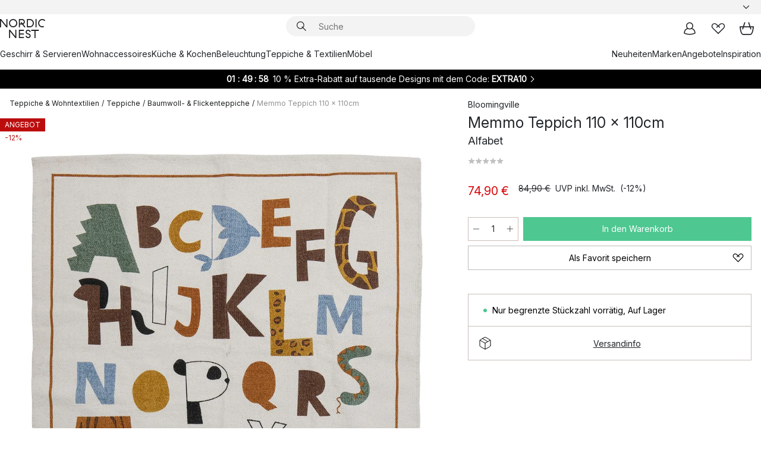

--- FILE ---
content_type: text/html; charset=utf-8
request_url: https://www.nordicnest.de/marken/bloomingville/memmo-teppich-110-x-110cm/
body_size: 65797
content:
<!DOCTYPE html><html lang="de-DE"><head><script>(function(w,i,g){w[g]=w[g]||[];if(typeof w[g].push=='function')w[g].push(i)})
(window,'GTM-WRL99SXS','google_tags_first_party');</script><script>(function(w,d,s,l){w[l]=w[l]||[];(function(){w[l].push(arguments);})('set', 'developer_id.dY2E1Nz', true);
		var f=d.getElementsByTagName(s)[0],
		j=d.createElement(s);j.async=true;j.src='/securemetrics/';
		f.parentNode.insertBefore(j,f);
		})(window,document,'script','dataLayer');</script><meta name="viewport" content="width=device-width, initial-scale=1"/><link rel="preload" as="image" imageSrcSet="/assets/blobs/bloomingville-memmo-teppich-110-x-110cm-alfabet/576796-01_1_ProductImageMain-f9ed2c12ca.jpeg?preset=medium 960w,/assets/blobs/bloomingville-memmo-teppich-110-x-110cm-alfabet/576796-01_1_ProductImageMain-f9ed2c12ca.jpeg?preset=medium&amp;dpr=1.5 1440w,/assets/blobs/bloomingville-memmo-teppich-110-x-110cm-alfabet/576796-01_1_ProductImageMain-f9ed2c12ca.jpeg?preset=medium&amp;dpr=2 1920w" imageSizes="40vw"/><script type="module" src="/static/runtime.1c6cd4d0e538c820.js" async=""></script><script type="module" src="/static/main.1e5554d967e43fd3.js" async=""></script><script type="module" src="/static/vendor.7f95a0690cc7c913.js" async=""></script><meta name="theme-color" content="#000"/><title>Memmo Teppich 110 x 110cm | Bloomingville → NordicNest.de</title><meta data-excite="true" name="description" content="Kaufen Sie Memmo Teppich 110 x 110cm von Bloomingville bei → NordicNest.de ✓ Versandkostenfrei über 79 € ✓ 5 € Willkommens-Rabatt"/><meta data-excite="true" property="og:description" content="Kaufen Sie Memmo Teppich 110 x 110cm von Bloomingville bei → NordicNest.de ✓ Versandkostenfrei über 79 € ✓ 5 € Willkommens-Rabatt"/><meta data-excite="true" property="og:image" content="/assets/blobs/bloomingville-memmo-teppich-110-x-110cm-alfabet/576796-01_1_ProductImageMain-f9ed2c12ca.jpeg"/><link rel="canonical" href="https://www.nordicnest.de/marken/bloomingville/memmo-teppich-110-x-110cm/" data-excite="true"/><link rel="og:url" href="https://www.nordicnest.de/marken/bloomingville/memmo-teppich-110-x-110cm/" data-excite="true"/><link rel="manifest" href="/webappmanifest" crossorigin="use-credentials"/></head><script type="text/javascript">window.dataLayer = window.dataLayer || [];

            function gtag(){ dataLayer.push(arguments); }
            
            // Set default consent to 'denied' as a placeholder
            
            // Determine actual values based on customer's own requirements
            
            gtag('consent', 'default', {
            
            'ad_storage': 'denied',
            
            'ad_user_data': 'denied',
            
            'ad_personalization': 'denied',
            
            'analytics_storage': 'denied',
            
            'wait_for_update': 500
            
            });
            
            gtag('set', 'ads_data_redaction', true);</script><script id="CookieConsent" type="text/javascript" data-culture="DE" src="https://policy.app.cookieinformation.com/uc.js" data-gcm-version="2.0"></script><link rel="stylesheet" href="/static/main.ce45a92616384d33.css"/><link rel="stylesheet" href="/static/vendor.c7c4a3e591ac7730.css"/><script>(function(w,d,s,l,i){w[l]=w[l]||[];w[l].push({'gtm.start':
new Date().getTime(),event:'gtm.js'});var f=d.getElementsByTagName(s)[0],
j=d.createElement(s),dl=l!='dataLayer'?'&l='+l:'';j.defer=true;j.src=
'https://www.googletagmanager.com/gtm.js?id='+i+dl;f.parentNode.insertBefore(j,f);
})(window,document,'script','dataLayer','GTM-WRL99SXS');</script><script>document.addEventListener('load',function(e) {  if (e.target instanceof HTMLImageElement){ e.target.style.opacity = '1'}},{ capture: true });</script><div id="container"><style data-glitz="">.a{color:inherit}.b{background-color:#F3F3F3}</style><div class="a b"><style data-glitz="">.c{z-index:6}.d{height:24px}.e{position:relative}.f{align-items:center;-webkit-box-align:center}.g{grid-template-columns:1fr auto 1fr;-ms-grid-columns:1fr auto 1fr}.h{grid-template-areas:"left center right"}.i{display:-ms-grid;display:grid}.k{width:100%}.o{padding-right:16px}.p{padding-left:16px}@media (min-width: 1281px){.j{height:30px}.l{max-width:1440px}.m{margin-right:auto}.n{margin-left:auto}.q{padding-right:40px}.r{padding-left:40px}}</style><div class="c d e f g h i j k l m n o p q r"><style data-glitz="">.s{max-width:500px}.t{justify-content:center;-webkit-box-pack:center}.u{height:inherit}.v{display:-webkit-box;display:-moz-box;display:-ms-flexbox;display:-webkit-flex;display:flex}.w{grid-area:center}</style><div class="s k t u v w e"><style data-glitz="">.x{gap:8px}.y{font-size:12px}.z{pointer-events:none}.a0{will-change:transform, opacity}.a1{transform:translateY(50%)}.a2{bottom:0}.a3{position:absolute}.a4{opacity:0}</style><div class="a x y t f v u z a0 a1 a2 a3 a4"><style data-glitz="">.a5{width:24px}.a6{color:#ff9800}.a7{min-width:1.5em}.a8{min-height:1.5em}.a9{display:block}</style><svg xmlns="http://www.w3.org/2000/svg" fill="none" stroke="currentColor" stroke-linecap="square" stroke-width="1.5" viewBox="0 0 24 24" class="d a5 a6 a7 a8 a9"><path d="m4.5 11.25 5.25 5.25 9-9"></path></svg><style data-glitz="">.aa{white-space:nowrap}.ab{margin-bottom:0}.ae{line-height:1.7142857142857142}@media (min-width: 1281px){.ac{margin-bottom:0}}</style><p class="aa y ab ac ae"><style data-glitz="">.ag{text-decoration:underline}.af:hover{text-decoration:underline}.ai:hover{color:inherit}.ah:visited{color:inherit}</style><a class="af ag ah ai a" href="https://www.trustedshops.de/bewertung/info_X63485E5D0BC4C3ED3FD53902E256D87A.html">★ ★ ★ ★ ★ 4,8 / 5 Trusted Shops</a></p></div><div class="a x y t f v u z a0 a1 a2 a3 a4"><svg xmlns="http://www.w3.org/2000/svg" fill="none" stroke="currentColor" stroke-linecap="square" stroke-width="1.5" viewBox="0 0 24 24" class="d a5 a6 a7 a8 a9"><path d="m4.5 11.25 5.25 5.25 9-9"></path></svg><p class="aa y ab ac ae"><b>Versandkostenfrei</b><span> über 49€</span></p></div><div class="a x y t f v u z a0 a1 a2 a3 a4"><svg xmlns="http://www.w3.org/2000/svg" fill="none" stroke="currentColor" stroke-linecap="square" stroke-width="1.5" viewBox="0 0 24 24" class="d a5 a6 a7 a8 a9"><path d="m4.5 11.25 5.25 5.25 9-9"></path></svg><p class="aa y ab ac ae"><a class="af ag ah ai a" data-spa-link="true" href="/mein-konto/kundenclub/">5 €  Rabatt -  Newsletter &amp; Kundenclub*</a></p></div><div class="a x y t f v u z a0 a1 a2 a3 a4"><svg xmlns="http://www.w3.org/2000/svg" fill="none" stroke="currentColor" stroke-linecap="square" stroke-width="1.5" viewBox="0 0 24 24" class="d a5 a6 a7 a8 a9"><path d="m4.5 11.25 5.25 5.25 9-9"></path></svg><p class="aa y ab ac ae">Lieferung in 2-4 Werktagen</p></div><div class="a x y t f v u z a0 a1 a2 a3 a4"><svg xmlns="http://www.w3.org/2000/svg" fill="none" stroke="currentColor" stroke-linecap="square" stroke-width="1.5" viewBox="0 0 24 24" class="d a5 a6 a7 a8 a9"><path d="m4.5 11.25 5.25 5.25 9-9"></path></svg><p class="aa y ab ac ae"><a class="af ag ah ai a" data-spa-link="true" href="/mein-konto/kundenclub/">2 % BONUS AUF ALLE EINKÄUFE ALS MITGLIED* </a></p></div></div><style data-glitz="">.aj{justify-self:end;-ms-grid-column-align:end}.ak{grid-area:right}.al{height:100%}.am{font-size:14px}.an{text-transform:capitalize}.ao{flex-direction:column;-webkit-box-orient:vertical;-webkit-box-direction:normal}</style><div value="de-DE" options="" class="aj ak al am an ao v"><input type="hidden" value="de-DE"/><style data-glitz="">.ap{border-bottom-color:transparent}.aq{border-bottom-style:solid}.ar{border-bottom-width:0}.as{border-top-color:transparent}.at{border-top-style:solid}.au{border-top-width:0}.av{border-right-color:transparent}.aw{border-right-style:solid}.ax{border-right-width:0}.ay{border-left-color:transparent}.az{border-left-style:solid}.b0{border-left-width:0}.bd{background-color:transparent}.be{font-weight:bold}.bf{padding-right:0}.bg{padding-left:0}.bh{line-height:24px}.bi{padding-bottom:3px}.bj{padding-top:3px}.bk{z-index:4}.bl{cursor:pointer}.bm{justify-content:space-between;-webkit-box-pack:justify}.bn{user-select:none;-webkit-user-select:none;-ms-user-select:none}.bo{font-variant:inherit}.bp{font-style:inherit}@media (min-width: 1281px){.b1{border-bottom-color:transparent}.b2{border-bottom-style:solid}.b3{border-bottom-width:0}.b4{border-top-color:transparent}.b5{border-top-style:solid}.b6{border-top-width:0}.b7{border-right-color:transparent}.b8{border-right-style:solid}.b9{border-right-width:0}.ba{border-left-color:transparent}.bb{border-left-style:solid}.bc{border-left-width:0}}</style><button id=":Rehc:-button" role="combobox" aria-haspopup="listbox" aria-expanded="false" aria-controls=":Rehc:-listbox" aria-label="Missing translation for selectAnOption" tabindex="0" class="ap aq ar as at au av aw ax ay az b0 b1 b2 b3 b4 b5 b6 b7 b8 b9 ba bb bc bd be bf bg bh y bi bj al bk bl f bm v a bn bo bp"><style data-glitz="">.bq{font-weight:500}.br{overflow:hidden}.bs{text-overflow:ellipsis}</style><span class="al bq k f v br bs aa"></span><style data-glitz="">.bt{margin-left:8px}.bu{flex-shrink:0}.bv{width:1.5em}.bw{height:1.5em}</style><svg xmlns="http://www.w3.org/2000/svg" fill="none" viewBox="0 0 24 24" aria-hidden="true" class="y bt bu bv bw a9"><path stroke="currentColor" stroke-linecap="round" stroke-linejoin="round" stroke-width="1.5" d="m6 9 6 6 6-6"></path></svg></button><style data-glitz="">.bx{z-index:5}</style><div class="bx e"></div></div></div></div><style data-glitz="">.by{z-index:3}.bz{top:-1px}.c0{background-color:#FFFFFF}.c1{position:-webkit-sticky;position:sticky}.c2{height:auto}.c3{align-items:inherit;-webkit-box-align:inherit}</style><header class="by bz c0 c1 c2 c3 ao"><style data-glitz="">@media (min-width: 1281px){.c4{height:66px}}</style><div class="e bm f g i c4 q r k l m n"><style data-glitz="">.c5{justify-self:flex-start}</style><div class="c5 f v"><style data-glitz="">.c7{text-decoration:none}.c6:hover{text-decoration:none}</style><a aria-label="Startseite" class="ah ai c6 c7 a" data-spa-link="true" href="/marken/bloomingville/memmo-teppich-110-x-110cm/"><style data-glitz="">.c8{height:32px}.c9{width:auto}</style><svg xmlns="http://www.w3.org/2000/svg" viewBox="0 0 114.24 48" class="c8 c9 a9"><path d="M87.093 48V29.814h-8.185V27.13h19.078v2.684h-8.215V48Zm-17.823-.239a6.4 6.4 0 0 1-1.92-.8 6.1 6.1 0 0 1-1.637-1.535 7 7 0 0 1-1.115-2.4l2.351-1.253a4.9 4.9 0 0 0 1.458 2.639 4.1 4.1 0 0 0 2.8.91 3.93 3.93 0 0 0 2.559-.776 2.72 2.72 0 0 0 .952-2.236 2.8 2.8 0 0 0-.312-1.386 3 3 0 0 0-.834-.939 4.6 4.6 0 0 0-1.175-.626q-.654-.238-1.369-.478-1.012-.328-2.112-.759A8.4 8.4 0 0 1 66.9 37a5.5 5.5 0 0 1-1.488-1.714 5.06 5.06 0 0 1-.581-2.519 5.5 5.5 0 0 1 .506-2.4 5.15 5.15 0 0 1 1.369-1.774 6 6 0 0 1 2.012-1.093 7.7 7.7 0 0 1 2.4-.372 6.5 6.5 0 0 1 4.167 1.342 7.07 7.07 0 0 1 2.381 3.667l-2.531 1.013a4.5 4.5 0 0 0-1.517-2.563 4.17 4.17 0 0 0-2.559-.775 3.67 3.67 0 0 0-2.649.864 2.83 2.83 0 0 0-.893 2.117 2.5 2.5 0 0 0 .312 1.3 3 3 0 0 0 .863.91 5.8 5.8 0 0 0 1.31.67q.759.284 1.622.581 1.221.417 2.277.88a7 7 0 0 1 1.83 1.133 4.8 4.8 0 0 1 1.221 1.625 5.5 5.5 0 0 1 .446 2.326 6.1 6.1 0 0 1-.5 2.578 5.2 5.2 0 0 1-1.355 1.8 5.5 5.5 0 0 1-1.965 1.058 7.9 7.9 0 0 1-2.345.346 8.6 8.6 0 0 1-1.964-.239ZM38.822 48l-13.3-16.547V48H22.84V27.13h2.678l13.3 16.577V27.13H41.5V48Zm8.905 0V27.13h12.8v2.683H50.406v6.411h10.119v2.683H50.406v6.41h10.119V48Zm14.54-26.453-6.059-7.533h-5.8v6.857h-2.682V0h8.007a7.4 7.4 0 0 1 2.8.522 6.7 6.7 0 0 1 2.217 1.461A6.9 6.9 0 0 1 62.221 4.2a7.2 7.2 0 0 1 .536 2.8 7 7 0 0 1-1 3.757 6.7 6.7 0 0 1-2.693 2.474l5.331 6.6-2.129 1.712ZM50.406 11.33h3.66L52.22 9.022l2.08-1.669 2.976 3.708A4.2 4.2 0 0 0 59.3 9.54a4.23 4.23 0 0 0 .774-2.534 4.35 4.35 0 0 0-.343-1.744 4.3 4.3 0 0 0-.931-1.371A4.2 4.2 0 0 0 57.415 3a4.5 4.5 0 0 0-1.681-.313h-5.328Zm52.406 8.75a10 10 0 0 1-3.259-2.191 10.4 10.4 0 0 1-2.188-3.309 10.6 10.6 0 0 1-.8-4.145 10.6 10.6 0 0 1 .8-4.144 10.4 10.4 0 0 1 2.188-3.309 9.9 9.9 0 0 1 3.273-2.191A10.5 10.5 0 0 1 106.918 0a9.9 9.9 0 0 1 4.048.805 12 12 0 0 1 3.274 2.146l-1.22 2.534a10 10 0 0 0-.9-.833 10.5 10.5 0 0 0-1.768-1.165 7.54 7.54 0 0 0-3.556-.8 7.8 7.8 0 0 0-2.991.567 7.2 7.2 0 0 0-2.4 1.579 7.3 7.3 0 0 0-1.591 2.445 8.35 8.35 0 0 0-.581 3.16 8.35 8.35 0 0 0 .581 3.161 7.3 7.3 0 0 0 1.591 2.444 7.2 7.2 0 0 0 2.4 1.58 7.8 7.8 0 0 0 2.991.567 9.6 9.6 0 0 0 1.859-.179 8.5 8.5 0 0 0 1.98-.686l.476 2.684a17 17 0 0 1-2.262.656 10.37 10.37 0 0 1-6.042-.581Zm-13.054.791V0h2.678v20.87Zm-21.665 0V0h7.143a10.7 10.7 0 0 1 4.107.79 10.2 10.2 0 0 1 3.3 2.176 9.9 9.9 0 0 1 2.188 3.294 10.9 10.9 0 0 1 .789 4.174 10.9 10.9 0 0 1-.789 4.174 10 10 0 0 1-2.185 3.292 10.2 10.2 0 0 1-3.3 2.176 10.7 10.7 0 0 1-4.107.79Zm2.678-2.684h4.464a8.3 8.3 0 0 0 3.081-.566 7.2 7.2 0 0 0 2.44-1.595 7.4 7.4 0 0 0 1.607-2.46 8.3 8.3 0 0 0 .581-3.13 8.2 8.2 0 0 0-.581-3.116 7.26 7.26 0 0 0-4.047-4.055 8.1 8.1 0 0 0-3.081-.581h-4.464ZM15.982 20.87 2.678 4.323V20.87H0V0h2.678l13.3 16.577V0h2.678v20.87Zm13.074-.791a9.96 9.96 0 0 1-5.491-5.5 10.8 10.8 0 0 1-.789-4.145 10.8 10.8 0 0 1 .789-4.144 9.95 9.95 0 0 1 5.491-5.5A10.7 10.7 0 0 1 33.194 0a10.85 10.85 0 0 1 4.152.791 9.9 9.9 0 0 1 3.3 2.19 10.2 10.2 0 0 1 2.173 3.31 10.8 10.8 0 0 1 .789 4.144 10.8 10.8 0 0 1-.789 4.145 10.2 10.2 0 0 1-2.173 3.309 9.9 9.9 0 0 1-3.3 2.191 10.8 10.8 0 0 1-4.152.79 10.7 10.7 0 0 1-4.138-.791M30.1 3.264a7.19 7.19 0 0 0-4.063 4.07 8.2 8.2 0 0 0-.58 3.1 8.2 8.2 0 0 0 .58 3.1A7.18 7.18 0 0 0 30.1 17.6a8.53 8.53 0 0 0 6.191 0 7.18 7.18 0 0 0 4.063-4.069 8.2 8.2 0 0 0 .581-3.1 8.2 8.2 0 0 0-.581-3.1 7.19 7.19 0 0 0-4.063-4.07 8.53 8.53 0 0 0-6.191 0Z" style="fill:#1e2022"></path></svg></a></div><style data-glitz="">.ca{transition-timing-function:ease-out}.cb{transition-duration:200ms}.cc{transition-property:background, box-shadow;-webkit-transition-property:background, box-shadow;-moz-transition-property:background, box-shadow}.cd{z-index:1}@media (min-width: 1281px){.ce{width:400px}.cf{align-items:center;-webkit-box-align:center}}</style><form role="search" class="ca cb cc k e cd v ce cf" action=""><style data-glitz="">.cg{border-bottom-width:thin}.ch{border-top-width:thin}.ci{border-right-width:thin}.cj{border-left-width:thin}.ck{height:34px}.cl{border-radius:50px}.cq{transition-property:background-color;-webkit-transition-property:background-color;-moz-transition-property:background-color}@media (max-width: 1280px){.cm{border-bottom-color:transparent}.cn{margin-bottom:8px}.co{margin-right:12px}.cp{margin-left:12px}}</style><div class="b aq ap cg at as ch aw av ci az ay cj ck cd k f v cl cm cn co cp ca cb cq"><style data-glitz="">.cr{padding-bottom:0}.cs{padding-top:0}.ct{border-radius:0}.cu{text-transform:initial}.d1{font-size:16px}.d2{transition-property:color, background, opacity, border-color;-webkit-transition-property:color, background, opacity, border-color;-moz-transition-property:color, background, opacity, border-color}.d3{border-bottom-width:1px}.d4{border-top-width:1px}.d5{border-right-width:1px}.d6{border-left-width:1px}@media (hover: hover){.cv:hover{border-bottom-color:transparent}.cw:hover{border-top-color:transparent}.cx:hover{border-right-color:transparent}.cy:hover{border-left-color:transparent}.cz:hover{background-color:transparent}.d0:hover{color:inherit}}</style><button tabindex="0" type="submit" aria-label="Suchen" data-test-id="quick-search-btn" class="bt cr cs bf bg bu ct a bd cu f t v cv cw cx cy cz d0 bh d1 ca cb d2 ap aq d3 as at d4 av aw d5 ay az d6 bn bo bp"><style data-glitz="">.d7{margin-bottom:8px}.d8{margin-top:8px}.d9{margin-right:8px}.da{height:16px}.db{width:16px}</style><svg xmlns="http://www.w3.org/2000/svg" viewBox="0 0 26.414 26.414" class="d7 d8 d9 bt da db a9"><defs><style>.search_svg__a{fill:none;stroke:#1e2022;stroke-linecap:square;stroke-miterlimit:10;stroke-width:2px}</style></defs><g transform="translate(1 1)"><circle cx="9.5" cy="9.5" r="9.5" class="search_svg__a"></circle><path d="m14 14 10 10" class="search_svg__a"></path></g></svg></button><style data-glitz="">.dd{flex-grow:1;-webkit-box-flex:1}.dj{border-bottom-style:none}.dk{border-top-style:none}.dl{border-right-style:none}.dm{border-left-style:none}.dn{padding-left:12px}.dc::-webkit-search-cancel-button{display:none}.de:focus{outline-style:none}.df:focus{border-bottom-style:none}.dg:focus{border-top-style:none}.dh:focus{border-right-style:none}.di:focus{border-left-style:none}</style><input tabindex="0" aria-label="Suche" aria-disabled="false" role="combobox" type="search" autoComplete="off" aria-autocomplete="list" aria-activedescendant="-1-item-" aria-expanded="false" aria-controls="suggestions" aria-owns="suggestions" placeholder="Suche" data-test-id="quick-search-input" class="dc dd de df dg dh di dj dk dl dm bd u k dn am" name="q" value=""/><style data-glitz="">.do{visibility:hidden}</style><button type="button" tabindex="0" aria-label="Schließen" class="d9 cr cs bf bg bu do ct a bd cu f t v cv cw cx cy cz d0 bh d1 ca cb d2 ap aq d3 as at d4 av aw d5 ay az d6 bn bo bp"><svg xmlns="http://www.w3.org/2000/svg" viewBox="0 0 32 32" class="d7 d8 d9 bt da db a9"><path fill="none" stroke="currentColor" stroke-linecap="square" stroke-miterlimit="10" stroke-width="2" d="m16 16-8.657 8.656L16 16 7.343 7.343 16 16l8.656-8.657L16 16l8.657 8.657z"></path></svg></button></div><style data-glitz="">.dp{left:12px}.dq{top:40px}.dr{width:calc(100% - 24px)}.ds{border-radius:16px}.dv{transition-property:border-color, box-shadow;-webkit-transition-property:border-color, box-shadow;-moz-transition-property:border-color, box-shadow}.dw{height:0}.dx{background-color:white}@media (min-width: 1281px){.dt{left:0}.du{width:100%}}</style><div class="dp dq dr a3 ar aq ap au at as ax aw av b0 az ay ds dt du ca cb dv dw br dx b6"><style data-glitz="">.dy{padding-bottom:16px}.dz{padding-top:8px}</style><div class="dy dz"></div></div></form><style data-glitz="">.e0{justify-self:flex-end}</style><div class="e0 f v"><style data-glitz="">.e1{padding-bottom:11px}.e2{padding-top:11px}.e3{padding-right:11px}.e4{padding-left:11px}</style><a aria-label="Mein Konto" data-test-id="my-pages-button" class="ct a bd cu f t v cv cw cx cy cz d0 bh d1 e1 e2 e3 e4 ca cb d2 ap aq d3 as at d4 av aw d5 ay az d6 ai c6 c7" data-spa-link="true" href=""><svg xmlns="http://www.w3.org/2000/svg" viewBox="0 0 32 32" data-test-id="my-pages-link" class="bv bw a9"><defs><style>.user_svg__a{fill:none;stroke:#1e2022;stroke-miterlimit:10;stroke-width:2px}</style></defs><circle cx="7" cy="7" r="7" class="user_svg__a" transform="translate(9 3)"></circle><path d="M12.007 15.645A11.44 11.44 0 0 0 4 26.375 27 27 0 0 0 16 29a27 27 0 0 0 12-2.625 11.44 11.44 0 0 0-8-10.73" class="user_svg__a"></path></svg></a><style data-glitz="">.e5{overflow:visible}</style><a aria-label="Meine Favoriten" class="e5 e ct a bd cu f t v cv cw cx cy cz d0 bh d1 e1 e2 e3 e4 ca cb d2 ap aq d3 as at d4 av aw d5 ay az d6 ai c6 c7" data-spa-link="true" href=""><svg xmlns="http://www.w3.org/2000/svg" fill="none" viewBox="0 0 32 32" data-test-id="my-wishlist-link" class="bv bw a9"><path stroke="currentColor" stroke-linecap="square" stroke-miterlimit="10" stroke-width="2" d="m13 13 7.071-6.317a5.866 5.866 0 0 1 8.225 0 5.7 5.7 0 0 1 0 8.127L15.959 27 3.7 14.81a5.7 5.7 0 0 1 0-8.127 5.866 5.866 0 0 1 8.225 0S16.582 10.533 19 13"></path></svg></a><button aria-label="Warenkorb" title="Sie haben 0 Artikel in Ihrem Warenkorb" data-test-id="header-cart-icon" class="e5 e ct a bd cu f t v cv cw cx cy cz d0 bh d1 e1 e2 e3 e4 ca cb d2 ap aq d3 as at d4 av aw d5 ay az d6 bn bo bp"><svg xmlns="http://www.w3.org/2000/svg" fill="none" viewBox="0 0 28.138 25.265" data-test-id="minicart-link" class="bv bw a9"><g stroke="currentColor" stroke-linecap="square" stroke-miterlimit="10" stroke-width="2"><path d="m18.069 1.265 4 12M10.069 1.265l-4 12M1.069 9.265h26s-1 15-6 15h-14c-5 0-6-15-6-15Z"></path></g></svg></button></div></div><style data-glitz="">.e6{min-height:44px}</style><nav class="e6 k dy dz"><div class="bm v q r k l m n"><style data-glitz="">.e7{gap:24px}.e8{list-style:none}.e9{margin-top:0}.ea{margin-right:0}.eb{margin-left:0}</style><ul class="e7 v e8 cr cs bf bg ab e9 ea eb"><li><a data-test-id="product-category-tabs" class="af aa a9 bq am ah ai c7 a" data-spa-link="true" href="/geschirr--servieren/">Geschirr &amp; Servieren</a></li><li><a data-test-id="product-category-tabs" class="af aa a9 bq am ah ai c7 a" data-spa-link="true" href="/wohnaccessoires/">Wohnaccessoires</a></li><li><a data-test-id="product-category-tabs" class="af aa a9 bq am ah ai c7 a" data-spa-link="true" href="/kuche--kochen/">Küche &amp; Kochen</a></li><li><a data-test-id="product-category-tabs" class="af aa a9 bq am ah ai c7 a" data-spa-link="true" href="/beleuchtung/">Beleuchtung</a></li><li><a data-test-id="product-category-tabs" class="af aa a9 bq am ah ai c7 a" data-spa-link="true" href="/teppiche--wohntextilien/">Teppiche &amp; Textilien</a></li><li><a data-test-id="product-category-tabs" class="af aa a9 bq am ah ai c7 a" data-spa-link="true" href="/mobel/">Möbel</a></li></ul><ul class="e7 v e8 cr cs bf bg ab e9 ea eb"><li><a class="bq af aa a9 am ah ai c7 a" data-spa-link="true" href="/neuheiten/">Neuheiten</a></li><li><a class="bq af aa a9 am ah ai c7 a" data-spa-link="true" href="/marken/">Marken</a></li><li><a class="bq af aa a9 am ah ai c7 a" data-spa-link="true" href="/angebote/">Angebote</a></li><li><a class="bq af aa a9 am ah ai c7 a" data-spa-link="true" href="/inspirationen-tipps/">Inspiration</a></li></ul></div></nav></header><div style="display:contents"><style data-glitz="">.ee{width:440px}.ef{top:0}.eg{left:100%}.eh{will-change:transform}.ei{max-width:100%}.ej{position:fixed}@media (min-width: 1281px){.ec{display:none}.ed{width:auto}}</style><div class="c0 br ec ed ee a2 ef eg eh ei ao v ej"><style data-glitz="">.ek{padding-bottom:4px}.el{padding-top:4px}</style><div class="ek el a9 e"><style data-glitz="">.em{transform:translate(-50%, -50%)}.en{top:50%}.eo{left:50%}</style><svg xmlns="http://www.w3.org/2000/svg" viewBox="0 0 114.24 48" class="em en eo a3 c8 c9 a9"><path d="M87.093 48V29.814h-8.185V27.13h19.078v2.684h-8.215V48Zm-17.823-.239a6.4 6.4 0 0 1-1.92-.8 6.1 6.1 0 0 1-1.637-1.535 7 7 0 0 1-1.115-2.4l2.351-1.253a4.9 4.9 0 0 0 1.458 2.639 4.1 4.1 0 0 0 2.8.91 3.93 3.93 0 0 0 2.559-.776 2.72 2.72 0 0 0 .952-2.236 2.8 2.8 0 0 0-.312-1.386 3 3 0 0 0-.834-.939 4.6 4.6 0 0 0-1.175-.626q-.654-.238-1.369-.478-1.012-.328-2.112-.759A8.4 8.4 0 0 1 66.9 37a5.5 5.5 0 0 1-1.488-1.714 5.06 5.06 0 0 1-.581-2.519 5.5 5.5 0 0 1 .506-2.4 5.15 5.15 0 0 1 1.369-1.774 6 6 0 0 1 2.012-1.093 7.7 7.7 0 0 1 2.4-.372 6.5 6.5 0 0 1 4.167 1.342 7.07 7.07 0 0 1 2.381 3.667l-2.531 1.013a4.5 4.5 0 0 0-1.517-2.563 4.17 4.17 0 0 0-2.559-.775 3.67 3.67 0 0 0-2.649.864 2.83 2.83 0 0 0-.893 2.117 2.5 2.5 0 0 0 .312 1.3 3 3 0 0 0 .863.91 5.8 5.8 0 0 0 1.31.67q.759.284 1.622.581 1.221.417 2.277.88a7 7 0 0 1 1.83 1.133 4.8 4.8 0 0 1 1.221 1.625 5.5 5.5 0 0 1 .446 2.326 6.1 6.1 0 0 1-.5 2.578 5.2 5.2 0 0 1-1.355 1.8 5.5 5.5 0 0 1-1.965 1.058 7.9 7.9 0 0 1-2.345.346 8.6 8.6 0 0 1-1.964-.239ZM38.822 48l-13.3-16.547V48H22.84V27.13h2.678l13.3 16.577V27.13H41.5V48Zm8.905 0V27.13h12.8v2.683H50.406v6.411h10.119v2.683H50.406v6.41h10.119V48Zm14.54-26.453-6.059-7.533h-5.8v6.857h-2.682V0h8.007a7.4 7.4 0 0 1 2.8.522 6.7 6.7 0 0 1 2.217 1.461A6.9 6.9 0 0 1 62.221 4.2a7.2 7.2 0 0 1 .536 2.8 7 7 0 0 1-1 3.757 6.7 6.7 0 0 1-2.693 2.474l5.331 6.6-2.129 1.712ZM50.406 11.33h3.66L52.22 9.022l2.08-1.669 2.976 3.708A4.2 4.2 0 0 0 59.3 9.54a4.23 4.23 0 0 0 .774-2.534 4.35 4.35 0 0 0-.343-1.744 4.3 4.3 0 0 0-.931-1.371A4.2 4.2 0 0 0 57.415 3a4.5 4.5 0 0 0-1.681-.313h-5.328Zm52.406 8.75a10 10 0 0 1-3.259-2.191 10.4 10.4 0 0 1-2.188-3.309 10.6 10.6 0 0 1-.8-4.145 10.6 10.6 0 0 1 .8-4.144 10.4 10.4 0 0 1 2.188-3.309 9.9 9.9 0 0 1 3.273-2.191A10.5 10.5 0 0 1 106.918 0a9.9 9.9 0 0 1 4.048.805 12 12 0 0 1 3.274 2.146l-1.22 2.534a10 10 0 0 0-.9-.833 10.5 10.5 0 0 0-1.768-1.165 7.54 7.54 0 0 0-3.556-.8 7.8 7.8 0 0 0-2.991.567 7.2 7.2 0 0 0-2.4 1.579 7.3 7.3 0 0 0-1.591 2.445 8.35 8.35 0 0 0-.581 3.16 8.35 8.35 0 0 0 .581 3.161 7.3 7.3 0 0 0 1.591 2.444 7.2 7.2 0 0 0 2.4 1.58 7.8 7.8 0 0 0 2.991.567 9.6 9.6 0 0 0 1.859-.179 8.5 8.5 0 0 0 1.98-.686l.476 2.684a17 17 0 0 1-2.262.656 10.37 10.37 0 0 1-6.042-.581Zm-13.054.791V0h2.678v20.87Zm-21.665 0V0h7.143a10.7 10.7 0 0 1 4.107.79 10.2 10.2 0 0 1 3.3 2.176 9.9 9.9 0 0 1 2.188 3.294 10.9 10.9 0 0 1 .789 4.174 10.9 10.9 0 0 1-.789 4.174 10 10 0 0 1-2.185 3.292 10.2 10.2 0 0 1-3.3 2.176 10.7 10.7 0 0 1-4.107.79Zm2.678-2.684h4.464a8.3 8.3 0 0 0 3.081-.566 7.2 7.2 0 0 0 2.44-1.595 7.4 7.4 0 0 0 1.607-2.46 8.3 8.3 0 0 0 .581-3.13 8.2 8.2 0 0 0-.581-3.116 7.26 7.26 0 0 0-4.047-4.055 8.1 8.1 0 0 0-3.081-.581h-4.464ZM15.982 20.87 2.678 4.323V20.87H0V0h2.678l13.3 16.577V0h2.678v20.87Zm13.074-.791a9.96 9.96 0 0 1-5.491-5.5 10.8 10.8 0 0 1-.789-4.145 10.8 10.8 0 0 1 .789-4.144 9.95 9.95 0 0 1 5.491-5.5A10.7 10.7 0 0 1 33.194 0a10.85 10.85 0 0 1 4.152.791 9.9 9.9 0 0 1 3.3 2.19 10.2 10.2 0 0 1 2.173 3.31 10.8 10.8 0 0 1 .789 4.144 10.8 10.8 0 0 1-.789 4.145 10.2 10.2 0 0 1-2.173 3.309 9.9 9.9 0 0 1-3.3 2.191 10.8 10.8 0 0 1-4.152.79 10.7 10.7 0 0 1-4.138-.791M30.1 3.264a7.19 7.19 0 0 0-4.063 4.07 8.2 8.2 0 0 0-.58 3.1 8.2 8.2 0 0 0 .58 3.1A7.18 7.18 0 0 0 30.1 17.6a8.53 8.53 0 0 0 6.191 0 7.18 7.18 0 0 0 4.063-4.069 8.2 8.2 0 0 0 .581-3.1 8.2 8.2 0 0 0-.581-3.1 7.19 7.19 0 0 0-4.063-4.07 8.53 8.53 0 0 0-6.191 0Z" style="fill:#1e2022"></path></svg><style data-glitz="">.ep{float:right}</style><button class="ep ct a bd cu f t v cv cw cx cy cz d0 bh d1 e1 e2 e3 e4 ca cb d2 ap aq d3 as at d4 av aw d5 ay az d6 br e bn bo bp"><svg xmlns="http://www.w3.org/2000/svg" viewBox="0 0 32 32" class="bv bw a9"><path fill="none" stroke="currentColor" stroke-linecap="square" stroke-miterlimit="10" stroke-width="2" d="m16 16-8.657 8.656L16 16 7.343 7.343 16 16l8.656-8.657L16 16l8.657 8.657z"></path></svg></button></div><style data-glitz="">.eq{grid-template-columns:repeat(2, 1fr);-ms-grid-columns:repeat(2, 1fr)}</style><div class="eq i"><style data-glitz="">.es{padding-bottom:12px}.et{padding-top:12px}.eu{transition-duration:300ms}.ev{padding-right:23px}.ew{padding-left:23px}.ex{color:black}.f4{border-bottom-color:#bbbcbc}.f5{border-top-color:#bbbcbc}.f6{border-right-color:#bbbcbc}.f7{border-left-color:#bbbcbc}.er:focus-visible{outline-offset:-2px}@media (hover: hover){.ey:hover{border-bottom-color:#bbbcbc}.ez:hover{border-top-color:#bbbcbc}.f0:hover{border-right-color:#bbbcbc}.f1:hover{border-left-color:#bbbcbc}.f2:hover{background-color:#f5f5f5}.f3:hover{color:black}}</style><button class="c0 er es et ar au ax b0 cu cq eu bq am f t v bh ev ew ct ex ey ez f0 f1 f2 f3 ca f4 aq f5 at f6 aw f7 az bn bo bp">Produkte</button><style data-glitz="">.f8{background-color:#ebebeb}</style><button class="f8 er es et ar au ax b0 cu cq eu bq am f t v bh ev ew ct ex ey ez f0 f1 f2 f3 ca f4 aq f5 at f6 aw f7 az bn bo bp">Inspiration</button></div><style data-glitz="">.f9{overflow-x:hidden}</style><nav class="al f9 e dd"><style data-glitz="">.fa{will-change:opacity, transform}</style><div class="fa ao v a2 ef al k a3"><style data-glitz="">.fb{overflow-y:auto}.fc{-webkit-overflow-scrolling:touch}</style><ul class="fb fc e8 cr cs bf bg ab e9 ea eb"><style data-glitz="">@media (max-width: 1280px){.fd{border-bottom-style:solid}.fe{border-bottom-width:1px}.ff{border-bottom-color:#f5f5f5}}</style><li class="fd fe ff"><style data-glitz="">.fg{padding-right:24px}.fh{padding-left:24px}@media (max-width: 1280px){.fi{padding-bottom:16px}.fj{padding-top:16px}.fk{padding-right:24px}.fl{padding-left:24px}.fm{font-size:16px}.fn{font-weight:500}}</style><a data-test-id="sidebar-product-category" class="es et fg fh aa k f bm v fi fj fk fl fm fn ah ai c6 c7 a" data-spa-link="true" href="/geschirr--servieren/">Geschirr &amp; Servieren<style data-glitz="">.fo{transform:rotate(270deg)}</style><svg xmlns="http://www.w3.org/2000/svg" fill="none" viewBox="0 0 24 24" class="y fo bv bw a9"><path fill="currentColor" d="M4.943 9.75 6 8.693l6 6 6-6 1.058 1.057L12 16.808z"></path></svg></a></li><li class="fd fe ff"><a data-test-id="sidebar-product-category" class="es et fg fh aa k f bm v fi fj fk fl fm fn ah ai c6 c7 a" data-spa-link="true" href="/wohnaccessoires/">Wohnaccessoires<svg xmlns="http://www.w3.org/2000/svg" fill="none" viewBox="0 0 24 24" class="y fo bv bw a9"><path fill="currentColor" d="M4.943 9.75 6 8.693l6 6 6-6 1.058 1.057L12 16.808z"></path></svg></a></li><li class="fd fe ff"><a data-test-id="sidebar-product-category" class="es et fg fh aa k f bm v fi fj fk fl fm fn ah ai c6 c7 a" data-spa-link="true" href="/kuche--kochen/">Küche &amp; Kochen<svg xmlns="http://www.w3.org/2000/svg" fill="none" viewBox="0 0 24 24" class="y fo bv bw a9"><path fill="currentColor" d="M4.943 9.75 6 8.693l6 6 6-6 1.058 1.057L12 16.808z"></path></svg></a></li><li class="fd fe ff"><a data-test-id="sidebar-product-category" class="es et fg fh aa k f bm v fi fj fk fl fm fn ah ai c6 c7 a" data-spa-link="true" href="/beleuchtung/">Beleuchtung<svg xmlns="http://www.w3.org/2000/svg" fill="none" viewBox="0 0 24 24" class="y fo bv bw a9"><path fill="currentColor" d="M4.943 9.75 6 8.693l6 6 6-6 1.058 1.057L12 16.808z"></path></svg></a></li><li class="fd fe ff"><a data-test-id="sidebar-product-category" class="es et fg fh aa k f bm v fi fj fk fl fm fn ah ai c6 c7 a" data-spa-link="true" href="/teppiche--wohntextilien/">Teppiche &amp; Textilien<svg xmlns="http://www.w3.org/2000/svg" fill="none" viewBox="0 0 24 24" class="y fo bv bw a9"><path fill="currentColor" d="M4.943 9.75 6 8.693l6 6 6-6 1.058 1.057L12 16.808z"></path></svg></a></li><li class="fd fe ff"><a data-test-id="sidebar-product-category" class="es et fg fh aa k f bm v fi fj fk fl fm fn ah ai c6 c7 a" data-spa-link="true" href="/mobel/">Möbel<svg xmlns="http://www.w3.org/2000/svg" fill="none" viewBox="0 0 24 24" class="y fo bv bw a9"><path fill="currentColor" d="M4.943 9.75 6 8.693l6 6 6-6 1.058 1.057L12 16.808z"></path></svg></a></li><style data-glitz="">.fp{color:#ffffff}.fq{background-color:#6c1519}.fr{margin-bottom:12px}</style><li class="fp fq fr"><style data-glitz="">.fs{padding-right:12px}.fu{gap:16px}.fv{flex-direction:row;-webkit-box-orient:horizontal;-webkit-box-direction:normal}.ft:hover{color:white}</style><a class="es et fs dn ft f fu t fv v al ah c6 c7 a" data-spa-link="true" href="/angebote/"><p class="ab am ac ae">Angebote</p><svg xmlns="http://www.w3.org/2000/svg" fill="none" viewBox="0 0 24 24" class="fo bv bw a9"><path fill="currentColor" d="M4.943 9.75 6 8.693l6 6 6-6 1.058 1.057L12 16.808z"></path></svg></a></li><style data-glitz="">.fw{padding-bottom:8px}.fx{padding-right:8px}.fy{padding-left:8px}.fz{grid-template-columns:repeat(3, minmax(0, 1fr));-ms-grid-columns:repeat(3, minmax(0, 1fr))}</style><li class="y fw dz fx fy k fz i"><a class="fw dz fs dn ao v f ah ai c6 c7 a" data-spa-link="true" href="/mein-konto/"><style data-glitz="">.g0{object-fit:contain}.g1{width:28px}.g2{height:28px}.g3{transition-timing-function:ease-in}.g4{transition-property:opacity;-webkit-transition-property:opacity;-moz-transition-property:opacity}</style><img loading="lazy" height="32" width="32" src="/assets/contentful/p7vzp7ftmsr1/6Dv5NcRbiecSL4BHRkLZu2/564403beeebfb0475d7532f96f7e26ee/user.svg" class="g0 g1 g2 g3 cb g4 a4 ei"/><style data-glitz="">.g5{text-align:center}.g6{margin-top:12px}</style><div class="g5 g6 bs br aa c7">Mein Konto</div></a><a class="fw dz fs dn ao v f ah ai c6 c7 a" data-spa-link="true" href="/meine-favoriten/"><img loading="lazy" alt="" height="24" width="25" src="/assets/contentful/p7vzp7ftmsr1/4BCENhWV3QUyH3fOxk0HMK/cf76b3bf637272b8940f43ff998b27d2/heart_icon.svg" class="g0 g1 g2 g3 cb g4 a4 ei"/><div class="g5 g6 bs br aa c7">Meine Favoriten</div></a><a class="fw dz fs dn ao v f ah ai c6 c7 a" data-spa-link="true" href="/kundenservice/"><img loading="lazy" height="26" width="28" src="/assets/contentful/p7vzp7ftmsr1/5U7VZK0g3BGd1pAhnnxh4F/cb81a86a5837bf258e89a7d3d9bd309c/nn-icon-service_2.svg" class="g0 g1 g2 g3 cb g4 a4 ei"/><div class="g5 g6 bs br aa c7">Kundenservice</div></a></li></ul></div><div class="fa ao v a2 ef al k a3"><ul class="fb fc e8 cr cs bf bg ab e9 ea eb"><li class="fd fe ff"><a data-test-id="sidebar-product-category" class="es et fg fh aa k f bm v fi fj fk fl fm fn ah ai c6 c7 a" data-spa-link="true" href="/neuheiten/">Neuheiten</a></li><li class="fd fe ff"><a data-test-id="sidebar-product-category" class="es et fg fh aa k f bm v fi fj fk fl fm fn ah ai c6 c7 a" data-spa-link="true" href="/marken/">Marken</a></li><li class="fd fe ff"><a data-test-id="sidebar-product-category" class="es et fg fh aa k f bm v fi fj fk fl fm fn ah ai c6 c7 a" data-spa-link="true" href="/angebote/">Angebote</a></li><li class="fd fe ff"><a data-test-id="sidebar-product-category" class="es et fg fh aa k f bm v fi fj fk fl fm fn ah ai c6 c7 a" data-spa-link="true" href="/inspirationen-tipps/">Inspiration<svg xmlns="http://www.w3.org/2000/svg" fill="none" viewBox="0 0 24 24" class="y fo bv bw a9"><path fill="currentColor" d="M4.943 9.75 6 8.693l6 6 6-6 1.058 1.057L12 16.808z"></path></svg></a></li><li class="fd fe ff"><a data-test-id="sidebar-product-category" class="es et fg fh aa k f bm v fi fj fk fl fm fn ah ai c6 c7 a" data-spa-link="true" href="/raume/">Räume<svg xmlns="http://www.w3.org/2000/svg" fill="none" viewBox="0 0 24 24" class="y fo bv bw a9"><path fill="currentColor" d="M4.943 9.75 6 8.693l6 6 6-6 1.058 1.057L12 16.808z"></path></svg></a></li><li class="fd fe ff"><a data-test-id="sidebar-product-category" class="es et fg fh aa k f bm v fi fj fk fl fm fn ah ai c6 c7 a" data-spa-link="true" href="/bestseller/">Bestseller</a></li><li class="fd fe ff"><a data-test-id="sidebar-product-category" class="es et fg fh aa k f bm v fi fj fk fl fm fn ah ai c6 c7 a" data-spa-link="true" href="/mein-konto/kundenclub/">Kundenclub</a></li><li class="fp fq fr"><a class="es et fs dn ft f fu t fv v al ah c6 c7 a" data-spa-link="true" href="/angebote/"><p class="ab am ac ae">Angebote</p><svg xmlns="http://www.w3.org/2000/svg" fill="none" viewBox="0 0 24 24" class="fo bv bw a9"><path fill="currentColor" d="M4.943 9.75 6 8.693l6 6 6-6 1.058 1.057L12 16.808z"></path></svg></a></li><li class="y fw dz fx fy k fz i"><a class="fw dz fs dn ao v f ah ai c6 c7 a" data-spa-link="true" href="/mein-konto/"><img loading="lazy" height="32" width="32" src="/assets/contentful/p7vzp7ftmsr1/6Dv5NcRbiecSL4BHRkLZu2/564403beeebfb0475d7532f96f7e26ee/user.svg" class="g0 g1 g2 g3 cb g4 a4 ei"/><div class="g5 g6 bs br aa c7">Mein Konto</div></a><a class="fw dz fs dn ao v f ah ai c6 c7 a" data-spa-link="true" href="/meine-favoriten/"><img loading="lazy" alt="" height="24" width="25" src="/assets/contentful/p7vzp7ftmsr1/4BCENhWV3QUyH3fOxk0HMK/cf76b3bf637272b8940f43ff998b27d2/heart_icon.svg" class="g0 g1 g2 g3 cb g4 a4 ei"/><div class="g5 g6 bs br aa c7">Meine Favoriten</div></a><a class="fw dz fs dn ao v f ah ai c6 c7 a" data-spa-link="true" href="/kundenservice/"><img loading="lazy" height="26" width="28" src="/assets/contentful/p7vzp7ftmsr1/5U7VZK0g3BGd1pAhnnxh4F/cb81a86a5837bf258e89a7d3d9bd309c/nn-icon-service_2.svg" class="g0 g1 g2 g3 cb g4 a4 ei"/><div class="g5 g6 bs br aa c7">Kundenservice</div></a></li></ul></div></nav><div class="es et o p f8 bm v"><style data-glitz="">.g7{text-transform:none}</style><a data-test-id="mobile-menu-my-pages-button" class="g7 x bg fw dz ct a bd f t v cv cw cx cy cz d0 bh y e3 ca cb d2 ap aq d3 as at d4 av aw d5 ay az d6 ai c6 c7" data-spa-link="true" href=""><svg xmlns="http://www.w3.org/2000/svg" viewBox="0 0 32 32" class="bv bw a9"><defs><style>.user_svg__a{fill:none;stroke:#1e2022;stroke-miterlimit:10;stroke-width:2px}</style></defs><circle cx="7" cy="7" r="7" class="user_svg__a" transform="translate(9 3)"></circle><path d="M12.007 15.645A11.44 11.44 0 0 0 4 26.375 27 27 0 0 0 16 29a27 27 0 0 0 12-2.625 11.44 11.44 0 0 0-8-10.73" class="user_svg__a"></path></svg><span class="d1">Einloggen</span></a><style data-glitz="">.g8{display:-webkit-inline-box;display:-moz-inline-box;display:-ms-inline-flexbox;display:-webkit-inline-flex;display:inline-flex}</style><div class="y f g8 e"><style data-glitz="">.g9{min-width:100%}.ga{padding-bottom:7px}.gb{padding-top:7px}.gd{background-color:transparent;background-color:initial}.ge{font-weight:inherit}.gf{font-family:inherit}.gg{appearance:none;-webkit-appearance:none;-moz-appearance:none;-ms-appearance:none}.gc:focus{outline-width:0}</style><select class="y fg g9 bh ga gb ew de gc gd ar au ax b0 a ge bo bp gf gg"></select><style data-glitz="">.gh{right:0}</style><svg xmlns="http://www.w3.org/2000/svg" fill="none" viewBox="0 0 24 24" class="z gh a3 bv bw a9"><path fill="currentColor" d="M4.943 9.75 6 8.693l6 6 6-6 1.058 1.057L12 16.808z"></path></svg></div></div></div></div><div style="display:contents"><style data-glitz="">.gj{background-color:#000000}.gi:hover{color:#ffffff}</style><div class="gi fp gj ek el fx fy"><style data-glitz="">@media (min-width: 769px){.gk{max-width:1600px}.gl{margin-right:auto}.gm{margin-left:auto}}</style><div class="g3 cb g4 u t fv f v k gk gl gm"><style data-glitz="">.go{text-decoration-line:none;-webkit-text-decoration-line:none}.gn:hover{text-decoration-line:underline;-webkit-text-decoration-line:underline}</style><a class="gn x f v go am ah ai c6 c7 a" data-spa-link="true" href="/gutscheine/"><style data-glitz="">@media (max-width: 1280px){.gp{text-align:center}.gq{margin-bottom:0}}</style><p class="ab gp gq ac ae am"><b><style data-glitz="">.gr{display:display-inline}</style><span class="t gr"><style data-glitz="">.gs{display:inline-block}.gt{width:1.75em}.gu{font-size:inherit}</style><span class="gs gt g5 ge gu">01</span>:<span class="gs gt g5 ge gu">49</span>:<span class="gs gt g5 ge gu">58</span></span></b><span> 10 % Extra-Rabatt auf tausende Designs mit dem Code: </span><b>EXTRA10</b></p><svg xmlns="http://www.w3.org/2000/svg" fill="none" viewBox="0 0 24 24" class="bu y fo bv bw a9"><path fill="currentColor" d="M4.943 9.75 6 8.693l6 6 6-6 1.058 1.057L12 16.808z"></path></svg></a></div></div></div><div></div><style data-glitz="">@media (max-width: 1280px){.gv{grid-template-columns:1.5fr 1fr;-ms-grid-columns:1.5fr 1fr}.gw{padding-right:0}.gx{padding-left:0}.gy{grid-column-gap:8px}}@media (min-width: 769px){.gz{align-items:start;-webkit-box-align:start}.h0{grid-row-gap:60px}.h1{display:-ms-grid;display:grid}}@media (min-width: 1281px){.h2{grid-template-columns:7fr 392px;-ms-grid-columns:7fr 392px}.h3{grid-column-gap:32px}}</style><div data-test-id="pdp-page" class="gv gw gx gy gz h0 h1 h2 h3 q r k l m n"><div class="al"><style data-glitz="">.h4{margin-bottom:16px}.h5{margin-top:16px}@media (min-width: 1281px){.h6{margin-bottom:16px}.h7{margin-top:16px}.h8{padding-right:32px}.h9{padding-left:0}.ha{font-size:12px}}</style><div class="h4 h5 h6 h7 h8 h9 y fv f v ha o p k l m n"><style data-glitz="">.hb{font-weight:550}.hc{flex-wrap:wrap;-webkit-box-lines:multiple}</style><div class="hb hc fv f v"><style data-glitz="">.hd{margin-right:4px}.he{color:#1e2022}</style><span class="eb hd he"><a data-test-id="breadcrumb-link" class="c7 ah ai c6 a" data-spa-link="true" href="/teppiche--wohntextilien/">Teppiche &amp; Wohntextilien</a></span>/<style data-glitz="">.hf{margin-left:4px}</style><span class="hd hf he"><a data-test-id="breadcrumb-link" class="c7 ah ai c6 a" data-spa-link="true" href="/teppiche--wohntextilien/teppiche/">Teppiche</a></span>/<span class="hd hf he"><a data-test-id="breadcrumb-link" class="c7 ah ai c6 a" data-spa-link="true" href="/teppiche--wohntextilien/teppiche/baumwoll---flickenteppiche/">Baumwoll- &amp; Flickenteppiche</a></span>/<style data-glitz="">.hg{color:#1e20227F}.hh{font-weight:normal}</style><span class="hg hh hd hf"><a data-test-id="breadcrumb-link" class="c7 ah ai c6 a" data-spa-link="true" href="/marken/bloomingville/memmo-teppich-110-x-110cm/?variantId=576796-01">Memmo Teppich 110 x 110cm</a></span></div></div><style data-glitz="">.hi{grid-template-areas:"largeview" "thumbnails"}.hj{grid-template-rows:1fr minmax(min-content, auto);-ms-grid-rows:1fr minmax(min-content, auto)}@media (min-width: 1281px){.hk{top:calc(110px + 16px)}.hl{position:-webkit-sticky;position:sticky}.hm{max-height:800px}.hn{gap:24px}.ho{grid-template-rows:auto;-ms-grid-rows:auto}.hp{grid-template-columns:minmax(min-content, auto) 1fr;-ms-grid-columns:minmax(min-content, auto) 1fr}.hq{grid-template-areas:"thumbnails largeview"}}</style><div class="fu e hi hj i hk hl hm du hn ho hp hq"><style data-glitz="">.hr{grid-area:largeview}</style><div class="al k e br hr"><style data-glitz="">@media (min-width: 1281px){.hs{padding-bottom:0}}</style><div class="e hs ei"><div class="cr cs bf bg br"><style data-glitz="">.ht{row-gap:40px}.hu{column-gap:40px}.hx{grid-auto-columns:calc(100% - 0px)}.hy{grid-auto-flow:column}@media (min-width: 769px){.hw{grid-auto-columns:calc(100% - 0px)}}@media (min-width: 1281px){.hv{grid-auto-columns:calc(100% - 0px)}}</style><div class="al e ht hu hv hw hx hy i"><div class="f v"><style data-glitz="">.hz{aspect-ratio:3995 / 3995}@media (max-width: 768px){.i0{aspect-ratio:1 / 1}}</style><img tabindex="0" title="Memmo Teppich 110 x 110cm, Alfabet Bloomingville" alt="Memmo Teppich 110 x 110cm, Alfabet Bloomingville" srcSet="/assets/blobs/bloomingville-memmo-teppich-110-x-110cm-alfabet/576796-01_1_ProductImageMain-f9ed2c12ca.jpeg?preset=medium 960w,/assets/blobs/bloomingville-memmo-teppich-110-x-110cm-alfabet/576796-01_1_ProductImageMain-f9ed2c12ca.jpeg?preset=medium&amp;dpr=1.5 1440w,/assets/blobs/bloomingville-memmo-teppich-110-x-110cm-alfabet/576796-01_1_ProductImageMain-f9ed2c12ca.jpeg?preset=medium&amp;dpr=2 1920w" src="/assets/blobs/bloomingville-memmo-teppich-110-x-110cm-alfabet/576796-01_1_ProductImageMain-f9ed2c12ca.jpeg?preset=medium&amp;dpr=2" sizes="40vw" class="hz i0 bl k g0 hm g3 cb g4 a4 c2 ei"/></div><div class="f v"><style data-glitz="">.i1{aspect-ratio:2000 / 2668}</style><img loading="lazy" tabindex="0" title="Memmo Teppich 110 x 110cm, Alfabet Bloomingville" alt="Memmo Teppich 110 x 110cm, Alfabet Bloomingville" srcSet="/assets/blobs/bloomingville-memmo-teppich-110-x-110cm-alfabet/576796-01_40_EnvironmentImage-452942418f.jpeg?preset=medium 960w,/assets/blobs/bloomingville-memmo-teppich-110-x-110cm-alfabet/576796-01_40_EnvironmentImage-452942418f.jpeg?preset=medium&amp;dpr=1.5 1440w,/assets/blobs/bloomingville-memmo-teppich-110-x-110cm-alfabet/576796-01_40_EnvironmentImage-452942418f.jpeg?preset=medium&amp;dpr=2 1920w" src="/assets/blobs/bloomingville-memmo-teppich-110-x-110cm-alfabet/576796-01_40_EnvironmentImage-452942418f.jpeg?preset=medium&amp;dpr=2" sizes="40vw" class="i1 i0 bl k g0 hm g3 cb g4 a4 c2 ei"/></div><div class="f v"><img loading="lazy" tabindex="0" title="Memmo Teppich 110 x 110cm, Alfabet Bloomingville" alt="Memmo Teppich 110 x 110cm, Alfabet Bloomingville" srcSet="/assets/blobs/bloomingville-memmo-teppich-110-x-110cm-alfabet/576796-01_41_EnvironmentImage-03d184286b.jpeg?preset=medium 960w,/assets/blobs/bloomingville-memmo-teppich-110-x-110cm-alfabet/576796-01_41_EnvironmentImage-03d184286b.jpeg?preset=medium&amp;dpr=1.5 1440w,/assets/blobs/bloomingville-memmo-teppich-110-x-110cm-alfabet/576796-01_41_EnvironmentImage-03d184286b.jpeg?preset=medium&amp;dpr=2 1920w" src="/assets/blobs/bloomingville-memmo-teppich-110-x-110cm-alfabet/576796-01_41_EnvironmentImage-03d184286b.jpeg?preset=medium&amp;dpr=2" sizes="40vw" class="i1 i0 bl k g0 hm g3 cb g4 a4 c2 ei"/></div></div></div><style data-glitz="">.i2{left:24px}.i4{translate:transformY(-50%)}.i5{border-radius:100vw}.i6{height:40px}.i7{width:40px}.i8{top:calc(50% - 17px)}.i9{transition-timing-function:ease-in-out}.ia{transition-duration:0.2s}.ib{transition-property:opacity color scale;-webkit-transition-property:opacity color scale;-moz-transition-property:opacity color scale}.ii{border-bottom-color:#F3F3F3}.ij{border-top-color:#F3F3F3}.ik{border-right-color:#F3F3F3}.il{border-left-color:#F3F3F3}.i3:active{transform:scale(0.85)}@media (hover: hover){.ic:hover{border-bottom-color:#E3E3E3}.id:hover{border-top-color:#E3E3E3}.ie:hover{border-right-color:#E3E3E3}.if:hover{border-left-color:#E3E3E3}.ig:hover{background-color:#E3E3E3}.ih:hover{color:#1e2022}}</style><button aria-label="Zurück" class="a4 i2 i3 i4 i5 i6 i7 dj dk dl dm i8 a3 cr cs bf bg i9 ia ib he b cu f t v ic id ie if ig ih bh d1 ii d3 ij d4 ik d5 il d6 bn bo bp"><style data-glitz="">.im{transform:rotate(90deg)}</style><svg xmlns="http://www.w3.org/2000/svg" fill="none" viewBox="0 0 24 24" aria-hidden="true" class="a5 d im a9"><path fill="currentColor" d="M4.943 9.75 6 8.693l6 6 6-6 1.058 1.057L12 16.808z"></path></svg></button><style data-glitz="">.in{right:24px}</style><button aria-label="Weiter" class="a4 in i3 i4 i5 i6 i7 dj dk dl dm i8 a3 cr cs bf bg i9 ia ib he b cu f t v ic id ie if ig ih bh d1 ii d3 ij d4 ik d5 il d6 bn bo bp"><svg xmlns="http://www.w3.org/2000/svg" fill="none" viewBox="0 0 24 24" aria-hidden="true" class="a5 d fo a9"><path fill="currentColor" d="M4.943 9.75 6 8.693l6 6 6-6 1.058 1.057L12 16.808z"></path></svg></button></div><style data-glitz="">.io{transform:translate3d(0,0,0)}.ip{align-items:flex-start;-webkit-box-align:start}.iq{left:0}@media (max-width: 1280px){.ir{left:0}}</style><div class="io ip iq ir ao v ef a3 z"><style data-glitz="">.is{background-color:#bc0d0d}@media (max-width: 1280px){.it{height:22px}}</style><div data-test-id="price-type-badge" class="fp is ct f v d fx fy y it">ANGEBOT</div><style data-glitz="">.iu{color:#bc0d0d}</style><div class="iu ct c0 f v d fx fy y it">-12%</div></div></div><style data-glitz="">.iw{max-height:800px}.ix{grid-area:thumbnails}@media (min-width: 1281px){.iv{flex-direction:row;-webkit-box-orient:horizontal;-webkit-box-direction:normal}}</style><div class="iv ao iw ix v"><style data-glitz="">@media (min-width: 1281px){.iy{margin-right:0}.iz{margin-left:0}}</style><div class="c2 v hm iy iz e ei"><div class="cr cs bf bg br"><style data-glitz="">.j0{margin-left:16px}.j3{row-gap:12px}.j4{column-gap:12px}@media (max-width: 768px){.j1{margin-right:16px}}@media (min-width: 1281px){.j2{flex-direction:column;-webkit-box-orient:vertical;-webkit-box-direction:normal}}</style><div class="v j0 j1 ed hm iy iz j2 j3 j4 hv hw hx hy"><style data-glitz="">.j5{border-bottom-color:#ffc166}.j6{border-top-color:#ffc166}.j7{border-right-color:#ffc166}.j8{border-left-color:#ffc166}.j9{flex-grow:0;-webkit-box-flex:0}.ja{border-bottom-width:2px}.jb{border-top-width:2px}.jc{border-right-width:2px}.jd{border-left-width:2px}</style><div class="j5 j6 j7 j8 bl j9 bu aq ja at jb aw jc az jd e"><style data-glitz="">.je{height:76px}@media (min-width: 1281px){.jf{max-height:calc(100svh - 220px)}.jg{height:auto}.jh{width:106px}}</style><img loading="lazy" alt="Memmo Teppich 110 x 110cm - Alfabet - Bloomingville" srcSet="/assets/blobs/bloomingville-memmo-teppich-110-x-110cm-alfabet/576796-01_1_ProductImageMain-f9ed2c12ca.jpeg?preset=thumb 180w,/assets/blobs/bloomingville-memmo-teppich-110-x-110cm-alfabet/576796-01_1_ProductImageMain-f9ed2c12ca.jpeg?preset=thumb&amp;dpr=1.5 270w,/assets/blobs/bloomingville-memmo-teppich-110-x-110cm-alfabet/576796-01_1_ProductImageMain-f9ed2c12ca.jpeg?preset=thumb&amp;dpr=2 360w" src="/assets/blobs/bloomingville-memmo-teppich-110-x-110cm-alfabet/576796-01_1_ProductImageMain-f9ed2c12ca.jpeg?preset=thumb&amp;dpr=2" class="hz g0 je c9 jf jg jh g3 cb g4 a4 ei"/></div><style data-glitz="">.ji{border-bottom-color:#ebebeb}.jj{border-top-color:#ebebeb}.jk{border-right-color:#ebebeb}.jl{border-left-color:#ebebeb}</style><div class="bl j9 bu aq ji ja at jj jb aw jk jc az jl jd e"><img loading="lazy" alt="Memmo Teppich 110 x 110cm - Alfabet - Bloomingville" srcSet="/assets/blobs/bloomingville-memmo-teppich-110-x-110cm-alfabet/576796-01_40_EnvironmentImage-452942418f.jpeg?preset=thumb 180w,/assets/blobs/bloomingville-memmo-teppich-110-x-110cm-alfabet/576796-01_40_EnvironmentImage-452942418f.jpeg?preset=thumb&amp;dpr=1.5 270w,/assets/blobs/bloomingville-memmo-teppich-110-x-110cm-alfabet/576796-01_40_EnvironmentImage-452942418f.jpeg?preset=thumb&amp;dpr=2 360w" src="/assets/blobs/bloomingville-memmo-teppich-110-x-110cm-alfabet/576796-01_40_EnvironmentImage-452942418f.jpeg?preset=thumb&amp;dpr=2" class="i1 g0 je c9 jf jg jh g3 cb g4 a4 ei"/></div><div class="bl j9 bu aq ji ja at jj jb aw jk jc az jl jd e"><img loading="lazy" alt="Memmo Teppich 110 x 110cm - Alfabet - Bloomingville" srcSet="/assets/blobs/bloomingville-memmo-teppich-110-x-110cm-alfabet/576796-01_41_EnvironmentImage-03d184286b.jpeg?preset=thumb 180w,/assets/blobs/bloomingville-memmo-teppich-110-x-110cm-alfabet/576796-01_41_EnvironmentImage-03d184286b.jpeg?preset=thumb&amp;dpr=1.5 270w,/assets/blobs/bloomingville-memmo-teppich-110-x-110cm-alfabet/576796-01_41_EnvironmentImage-03d184286b.jpeg?preset=thumb&amp;dpr=2 360w" src="/assets/blobs/bloomingville-memmo-teppich-110-x-110cm-alfabet/576796-01_41_EnvironmentImage-03d184286b.jpeg?preset=thumb&amp;dpr=2" class="i1 g0 je c9 jf jg jh g3 cb g4 a4 ei"/></div></div></div></div></div></div></div><style data-glitz="">.jm{z-index:0}</style><div class="jm"><style data-glitz="">.jn{font-weight:300}.jo{padding-top:16px}@media (min-width: 1281px){.jp{padding-right:0}.jq{padding-top:16px}}</style><div class="jn k ao v jo o p jp h9 jq"><style data-glitz="">.jr{line-height:1.3}.js{margin-bottom:4px}</style><div class="jr js"><a class="gs e af ah ai c7 a" data-spa-link="true" href="/marken/bloomingville/"><style data-glitz="">.jt{font-weight:450}</style><div class="aa jt am">Bloomingville</div></a></div><style data-glitz="">.ju{line-height:1.4}.jv{font-size:25px}</style><h1 class="ju jt ab jv">Memmo Teppich 110 x 110cm<style data-glitz="">.jw{font-size:18px}</style><div class="jw jn">Alfabet</div></h1><style data-glitz="">.jx{margin-bottom:32px}</style><div class="e jx h5 f bm v"><style data-glitz="">.jy{column-gap:3px}</style><div role="button" tabindex="0" aria-label="Das Produkt wurde mir 0 von {totalstars} bewertet" class="bl jy f v"><style data-glitz="">.k6{clip-path:polygon(50% 73%, 20% 90%, 28% 58%, 2.5% 35%, 37% 32%, 50% 0%, 63% 32%, 97% 35%, 72% 60%, 78% 90%);-webkit-clip-path:polygon(50% 73%, 20% 90%, 28% 58%, 2.5% 35%, 37% 32%, 50% 0%, 63% 32%, 97% 35%, 72% 60%, 78% 90%)}.k7{background-color:#C1C1C1}.k8{height:12px}.k9{width:12px}.jz:before{width:0%}.k0:before{background-color:#ffc166}.k1:before{height:100%}.k2:before{top:0}.k3:before{left:0}.k4:before{position:absolute}.k5:before{content:""}</style><span class="jz k0 k1 k2 k3 k4 k5 k6 k7 e k8 k9"></span><style data-glitz="">.ka:before{width:-100%}</style><span class="ka k0 k1 k2 k3 k4 k5 k6 k7 e k8 k9"></span><style data-glitz="">.kb:before{width:-200%}</style><span class="kb k0 k1 k2 k3 k4 k5 k6 k7 e k8 k9"></span><style data-glitz="">.kc:before{width:-300%}</style><span class="kc k0 k1 k2 k3 k4 k5 k6 k7 e k8 k9"></span><style data-glitz="">.kd:before{width:-400%}</style><span class="kd k0 k1 k2 k3 k4 k5 k6 k7 e k8 k9"></span></div></div></div><style data-glitz="">@media (max-width: 1280px){.ke{padding-right:16px}.kf{padding-left:16px}}</style><div class="jn k ao v ke kf"><style data-glitz="">.kg:empty{margin-bottom:0}</style><div class="kg jx fu ao v"></div><div class="e h4 bm v"><style data-glitz="">.kh{column-gap:16px}</style><div class="ao v kh"><div style="display:flex"><style data-glitz="">.ki{color:#D90005}.kj{line-height:1.2}.kk{font-size:20px}</style><span data-test-id="price-red-color" class="ki kj kk bq">74,90 €</span><div style="display:flex;align-items:end;line-height:1.2" class="j0"><style data-glitz="">.kl{font-weight:450 !important}.km{text-decoration:line-through}</style><span data-test-id="price-compare" class="kl am km">84,90 €</span><span class="am bt">UVP inkl. MwSt.</span><span class="kl am bt">(-12%)</span></div></div><style data-glitz="">.kn{opacity:0.75}</style><div class="am ao v kn jn"></div></div></div><div class="e h4 bm v"></div><style data-glitz="">.ko{column-gap:8px}.kp{grid-template-columns:85px auto;-ms-grid-columns:85px auto}@media (max-width: 768px){.kq{grid-template-columns:85px auto 40px;-ms-grid-columns:85px auto 40px}}</style><div class="d7 ko kp i kq"><style data-glitz="">.kr{outline-offset:-1px}.ks{outline-color:#c9c0bb}.kt{outline-style:solid}.ku{outline-width:1px}</style><div class="kr ks kt ku c0 am"><style data-glitz="">.kv{grid-template-columns:auto minmax(0, 1fr) auto;-ms-grid-columns:auto minmax(0, 1fr) auto}.kw{grid-template-areas:"reduce field add"}</style><div class="kv kw i"><style data-glitz="">.l7{appearance:textfield;-webkit-appearance:textfield;-moz-appearance:textfield;-ms-appearance:textfield}.l8{grid-area:field}.ld{transition-property:background, color, box-shadow;-webkit-transition-property:background, color, box-shadow;-moz-transition-property:background, color, box-shadow}.kx::-webkit-outer-spin-button{margin-bottom:0}.ky::-webkit-outer-spin-button{margin-top:0}.kz::-webkit-outer-spin-button{margin-right:0}.l0::-webkit-outer-spin-button{margin-left:0}.l1::-webkit-outer-spin-button{-webkit-appearance:none}.l2::-webkit-inner-spin-button{margin-bottom:0}.l3::-webkit-inner-spin-button{margin-top:0}.l4::-webkit-inner-spin-button{margin-right:0}.l5::-webkit-inner-spin-button{margin-left:0}.l6::-webkit-inner-spin-button{-webkit-appearance:none}.l9:disabled{cursor:not-allowed}.la:disabled{opacity:0.5}.lb::placeholder{opacity:0.6}.lc::placeholder{color:black}</style><input type="number" min="1" max="1000" data-test-id="input-number-field" class="bf bg kx ky kz l0 l1 l2 l3 l4 l5 l6 gu l7 ct g5 l8 l9 la lb lc ca cb ld bh ga gb ap aq d3 as at d4 av aw d5 ay az d6 a bd de" value="1"/><style data-glitz="">.le{padding-right:4px}.lf{padding-left:4px}.lg{grid-area:add}</style><button aria-label="Anzahl erhöhen" data-test-id="product-quantity-increase" class="le lf y f v lg l9 la ct a bd cu t cv cw cx cy cz d0 bh ga gb ca cb d2 ap aq d3 as at d4 av aw d5 ay az d6 br e bn bo bp"><svg xmlns="http://www.w3.org/2000/svg" fill="none" stroke="currentColor" viewBox="0 0 24 24" class="y bv bw a9"><path d="M11.75 5v13.5M5 11.75h13.5"></path></svg></button><style data-glitz="">.lh{grid-area:reduce}</style><button aria-label="Anzahl reduzieren" data-test-id="product-quantity-decrease" class="le lf lh y f v l9 la ct a bd cu t cv cw cx cy cz d0 bh ga gb ca cb d2 ap aq d3 as at d4 av aw d5 ay az d6 br e bn bo bp"><svg xmlns="http://www.w3.org/2000/svg" fill="none" stroke="currentColor" viewBox="0 0 24 24" class="y bv bw a9"><path d="M5.25 12h13.5"></path></svg></button></div></div><style data-glitz="">.li{color:white}.lj{background-color:#4ec791}.lq{border-bottom-color:#4ec791}.lr{border-top-color:#4ec791}.ls{border-right-color:#4ec791}.lt{border-left-color:#4ec791}@media (hover: hover){.lk:hover{border-bottom-color:#36ab76}.ll:hover{border-top-color:#36ab76}.lm:hover{border-right-color:#36ab76}.ln:hover{border-left-color:#36ab76}.lo:hover{background-color:#36ab76}.lp:hover{color:white}}</style><button data-test-id="add-to-cart-button-pdp" aria-disabled="false" class="am jt e v ct li lj cu f t lk ll lm ln lo lp bh ga gb ev ew ca cb d2 lq aq d3 lr at d4 ls aw d5 lt az d6 br bn bo bp"><style data-glitz="">.lu{width:inherit}.lv{justify-content:inherit;-webkit-box-pack:inherit}.lw{flex-direction:inherit;-webkit-box-orient:horizontal;-webkit-box-direction:normal}.lx{display:inherit}</style><div class="lu lv c3 lw lx">In den Warenkorb</div></button></div><style data-glitz="">.ly{font-weight:400}.lz{height:41px}@media (max-width: 768px){.m0{font-size:12px}}</style><button aria-label="Memmo Teppich 110 x 110cm, Alfabet als Favorit speichern" aria-pressed="false" data-test-id="add-to-wishlist-button" class="am k e ly lz m0 v ct ex dx cu f t ey ez f0 f1 f2 f3 bh bi bj e3 e4 ca cb d2 f4 aq d3 f5 at d4 f6 aw d5 f7 az d6 bn bo bp"><div class="lu lv c3 lw lx">Als Favorit speichern<style data-glitz="">.m1{fill:none}.m2{height:19px}.m3{width:19px}@media (min-width: 769px){.m4{right:12px}.m5{position:absolute}}</style><svg xmlns="http://www.w3.org/2000/svg" fill="none" viewBox="0 0 32 32" aria-hidden="true" class="m1 m2 m3 m4 m5 a9"><path stroke="currentColor" stroke-linecap="square" stroke-miterlimit="10" stroke-width="2" d="m13 13 7.071-6.317a5.866 5.866 0 0 1 8.225 0 5.7 5.7 0 0 1 0 8.127L15.959 27 3.7 14.81a5.7 5.7 0 0 1 0-8.127 5.866 5.866 0 0 1 8.225 0S16.582 10.533 19 13"></path></svg></div></button><div class="jx d8"></div><div class="jx"><style data-glitz="">.m6{border-bottom-color:#c9c0bb}.m7{border-top-color:#c9c0bb}.m8{border-right-color:#c9c0bb}.m9{border-left-color:#c9c0bb}</style><div class="d3 m6 aq d4 m7 at d5 m8 aw d6 m9 az dy jo o p e bm v"><div class="ab am ex f v"><style data-glitz="">.mb{text-wrap:balance}.ma:last-child{margin-bottom:0}</style><div class="fu ma fr f v mb"><style data-glitz="">.mc{color:#4ec791}</style><svg width="6" height="6" viewBox="0 0 7 7" data-test-id="stock-status-in-stock" class="ea a5 mc bu"><circle cx="3.5" cy="3.5" r="3.5" fill="currentColor"></circle></svg><span><span class="ly">Nur begrenzte Stückzahl vorrätig</span><span>, <!-- -->Auf Lager</span></span></div></div></div><style data-glitz="">.md{grid-gap:16px}.me{grid-template-columns:24px auto auto;-ms-grid-columns:24px auto auto}</style><div class="dk d3 m6 aq d4 m7 d5 m8 aw d6 m9 az dy jo o p f md me i"><svg xmlns="http://www.w3.org/2000/svg" width="24" height="24" fill="none" class="bv bw a9"><path stroke="#000" stroke-linecap="round" stroke-linejoin="round" d="m16.5 9.4-9-5.19M21 16V8a2 2 0 0 0-1-1.73l-7-4a2 2 0 0 0-2 0l-7 4A2 2 0 0 0 3 8v8a2 2 0 0 0 1 1.73l7 4a2 2 0 0 0 2 0l7-4A2 2 0 0 0 21 16"></path><path stroke="#000" stroke-linecap="round" stroke-linejoin="round" d="M3.27 6.96 12 12.01l8.73-5.05M12 22.08V12"></path></svg><button class="aj ag am gd a bn cr cs bf bg ar au ax b0 ge bo bp">Versandinfo</button></div></div></div></div></div><style data-glitz="">.mf{margin-bottom:30px}.mg{margin-top:65px}@media (min-width: 1281px){.mh{margin-bottom:90px}.mi{margin-top:128px}}</style><div data-scroll-id="true" class="mf mg mh mi q r k l m n"><style data-glitz="">@media (max-width: 768px){.mj{padding-right:16px}.mk{padding-left:16px}}</style><div class="mj mk"><style data-glitz="">.ml{border-top-color:#E3DFDC}@media (hover: hover){.mo:hover{border-top-color:#E3DFDC}}@media (min-width: 769px){.mm{padding-right:32px}.mn{padding-left:32px}}</style><button aria-expanded="true" class="ml at ch bn bm f k v mm mn mo ct a bd cu cv cx cy cz d0 bh d1 e1 e2 ev ew ca cb d2 ap aq d3 av aw d5 ay az d6 bo bp"><style data-glitz="">.mp{line-height:normal}</style><h2 class="dy jo ly f mp v k ab jw">Beschreibung</h2><style data-glitz="">.mq{transform:scaleY(-1)}.mr{transition-property:transform;-webkit-transition-property:transform;-moz-transition-property:transform}.ms{z-index:-1}.mt{stroke-width:1.3px}</style><svg xmlns="http://www.w3.org/2000/svg" fill="none" viewBox="0 0 24 24" class="mq ca cb mr ms mt jw bv bw a9"><path fill="currentColor" d="M4.943 9.75 6 8.693l6 6 6-6 1.058 1.057L12 16.808z"></path></svg></button><style data-glitz="">.mu{visibility:visible}.mv{padding-bottom:70px}.mw{padding-right:32px}.mx{padding-left:32px}@media (max-width: 768px){.my{padding-bottom:40px}}@media (max-width: 1280px){.mz{font-size:14px}}</style><div class="mu mv mw mx my mj mk jo d1 mz"><style data-glitz="">.n0{margin-right:auto}.n1{margin-left:auto}.n2{max-width:470px}</style><div class="n0 n1 n2 am">Der Memmo Teppich 110 x 110 cm von der dänischen Marke Bloomingville ist Teil der Serie Bloomingville Mini.</div></div></div><div><div class="mj mk"><button aria-expanded="false" class="ml at ch bn bm f k v mm mn mo ct a bd cu cv cx cy cz d0 bh d1 e1 e2 ev ew ca cb d2 ap aq d3 av aw d5 ay az d6 bo bp"><h2 class="dy jo ly f mp v k ab jw">Details</h2><style data-glitz="">.n3{transform:scaleY(1)}</style><svg xmlns="http://www.w3.org/2000/svg" fill="none" viewBox="0 0 24 24" class="n3 ca cb mr ms mt jw bv bw a9"><path fill="currentColor" d="M4.943 9.75 6 8.693l6 6 6-6 1.058 1.057L12 16.808z"></path></svg></button><div style="height:0;opacity:0;margin-top:0;margin-bottom:0;padding-top:0;padding-bottom:0;overflow:hidden" class="do mv mw mx my mj mk jo d1 mz"><style data-glitz="">@media (min-width: 769px){.n4{column-gap:32px}.n5{columns:2}}</style><div class="n4 n5"><style data-glitz="">.n9{break-inside:avoid-column;-ms-break-inside:avoid-column}.n6:not(:has(h3)){border-top-style:solid}.n7:not(:has(h3)){border-top-width:1px}.n8:not(:has(h3)){border-top-color:#E3DFDC}</style><div class="n6 n7 n8 h4 n9"><style data-glitz="">.na{letter-spacing:0.085px}</style><h3 class="h4 d1 na">Allgemeines</h3><ul class="k mz e8 cr cs bf bg ab e9 ea eb"><style data-glitz="">.nc{border-bottom-color:#E3DFDC}.nd{padding-bottom:6px}.ne{padding-top:6px}.nf{grid-template-columns:1fr 1fr;-ms-grid-columns:1fr 1fr}.nb:last-child{border-bottom-width:0}</style><li class="nb aq d3 nc am ei nd ne nf i"><span class="jn">Marke</span><style data-glitz="">.ng{white-space:pre-wrap}</style><span class="jt ng"><a class="af ag a9 ah ai a" data-spa-link="true" href="/marken/bloomingville/">Bloomingville</a></span></li><li class="nb aq d3 nc am ei nd ne nf i"><span class="jn">Serie</span><span class="jt ng"><a class="af ag a9 ah ai a" data-spa-link="true" href="/marken/bloomingville/bloomingville-mini/">Bloomingville Bloomingville Mini</a></span></li><li class="nb aq d3 nc am ei nd ne nf i"><span class="jn">Artikelnummer</span><span class="jt ng">576796-01</span></li><li class="nb aq d3 nc am ei nd ne nf i"><span class="jn">Menge</span><span class="jt ng">1 St.</span></li><li class="nb aq d3 nc am ei nd ne nf i"><span class="jn">Materialien</span><span class="jt ng">95% Baumwolle, 5% Faser</span></li><li class="nb aq d3 nc am ei nd ne nf i"><span class="jn">Farbe</span><span class="jt ng">Weiß
Multi</span></li><li class="nb aq d3 nc am ei nd ne nf i"><span class="jn">Bruttogewicht (kg)</span><span class="jt ng">1,11</span></li><li class="nb aq d3 nc am ei nd ne nf i"><span class="jn">Anwendungsbereich</span><span class="jt ng">Geeignet für den Innenbereich</span></li><li class="nb aq d3 nc am ei nd ne nf i"><span class="jn">Form</span><span class="jt ng">Quadratisch</span></li></ul></div><div class="n6 n7 n8 h4 n9"><h3 class="h4 d1 na">Maße</h3><ul class="k mz e8 cr cs bf bg ab e9 ea eb"><li class="nb aq d3 nc am ei nd ne nf i"><span class="jn">Länge (cm)</span><span class="jt ng">110</span></li><li class="nb aq d3 nc am ei nd ne nf i"><span class="jn">Breite (cm)</span><span class="jt ng">110</span></li></ul></div></div></div></div></div></div><div data-scroll-id="true"></div><div class="dx k"><style data-glitz="">@media (min-width: 769px){.nh{column-gap:8px}.ni{align-items:center;-webkit-box-align:center}.nj{grid-template-areas:"header . link"}.nk{grid-template-columns:minmax(max-content, 1fr) minmax(max-content, 1fr) minmax(max-content, 1fr);-ms-grid-columns:minmax(max-content, 1fr) minmax(max-content, 1fr) minmax(max-content, 1fr)}}</style><div class="ke kf jx nh ni nj h1 nk k l m n o p q r"><style data-glitz="">.nl{grid-area:header}</style><h2 class="nl ab jv bq">PRODUKTE, DIE ANDEREN GEFALLEN</h2></div><style data-glitz="">.nm{margin-bottom:24px}@media (min-width: 1281px){.nn{margin-bottom:64px}}</style><div class="nm bf bg nn k l m n q r"><style data-glitz="">.no{grid-row-gap:8px}.np{grid-column-gap:8px}.nq{grid-template-columns:repeat(auto-fill, minmax(150px, 1fr));-ms-grid-columns:repeat(auto-fill, minmax(150px, 1fr))}@media (min-width: 769px){.nr{grid-template-columns:repeat(auto-fill, minmax(260px, 1fr));-ms-grid-columns:repeat(auto-fill, minmax(260px, 1fr))}}@media (min-width: 1281px){.ns{grid-template-columns:repeat(auto-fill, minmax(270px, 1fr));-ms-grid-columns:repeat(auto-fill, minmax(270px, 1fr))}}</style><ul class="no np nq i nr ns e8 cr cs bf bg ab e9 ea eb"><li><style data-glitz="">.nt{border-bottom-color:white}</style><div class="dx aq cg nt"><style data-glitz="">.o1{padding-right:10%}.o2{padding-left:10%}.o3{padding-bottom:calc(10% + 24px)}.o4{padding-top:calc(10% + 40px)}.nu:after{top:0}.nv:after{bottom:0}.nw:after{left:0}.nx:after{right:0}.ny:after{position:absolute}.nz:after{background-color:rgba(128, 122, 106, 0.06)}.o0:after{content:''}@media (min-width: 1281px){.o5{padding-right:15%}.o6{padding-left:15%}.o7{padding-bottom:calc(15% + 32px)}.o8{padding-top:calc(15% + 48px)}}</style><div class="nu nv nw nx ny nz o0 e o1 o2 o3 o4 o5 o6 o7 o8"><img src="data:image/svg+xml,%3Csvg%20xmlns=%22http://www.w3.org/2000/svg%22%20viewBox=%220%200%20400%20400%22%3E%3C/svg%3E" class="c2 ei"/></div><div class="x d7 h5 bm v"><style data-glitz="">.o9{font-weight:600}</style><div class="a8 o9 am bs br aa"> </div></div><style data-glitz="">@media (max-width: 1280px){.oa{-webkit-box-orient:vertical}.ob{-webkit-line-clamp:2}.oc{display:-webkit-box}}@media (min-width: 1281px){.od{white-space:nowrap}}</style><h2 class="ju bs br d7 a8 ly am oa ob oc od"> </h2><style data-glitz="">.oe{align-items:flex-end;-webkit-box-align:end}@media (max-width: 1280px){.of{padding-right:8px}.og{padding-left:8px}}</style><div class="bm oe v dy o p of og"><div class="hc a8 am"></div></div></div></li><li><div class="dx aq cg nt"><div class="nu nv nw nx ny nz o0 e o1 o2 o3 o4 o5 o6 o7 o8"><img src="data:image/svg+xml,%3Csvg%20xmlns=%22http://www.w3.org/2000/svg%22%20viewBox=%220%200%20400%20400%22%3E%3C/svg%3E" class="c2 ei"/></div><div class="x d7 h5 bm v"><div class="a8 o9 am bs br aa"> </div></div><h2 class="ju bs br d7 a8 ly am oa ob oc od"> </h2><div class="bm oe v dy o p of og"><div class="hc a8 am"></div></div></div></li><li><div class="dx aq cg nt"><div class="nu nv nw nx ny nz o0 e o1 o2 o3 o4 o5 o6 o7 o8"><img src="data:image/svg+xml,%3Csvg%20xmlns=%22http://www.w3.org/2000/svg%22%20viewBox=%220%200%20400%20400%22%3E%3C/svg%3E" class="c2 ei"/></div><div class="x d7 h5 bm v"><div class="a8 o9 am bs br aa"> </div></div><h2 class="ju bs br d7 a8 ly am oa ob oc od"> </h2><div class="bm oe v dy o p of og"><div class="hc a8 am"></div></div></div></li><li><div class="dx aq cg nt"><div class="nu nv nw nx ny nz o0 e o1 o2 o3 o4 o5 o6 o7 o8"><img src="data:image/svg+xml,%3Csvg%20xmlns=%22http://www.w3.org/2000/svg%22%20viewBox=%220%200%20400%20400%22%3E%3C/svg%3E" class="c2 ei"/></div><div class="x d7 h5 bm v"><div class="a8 o9 am bs br aa"> </div></div><h2 class="ju bs br d7 a8 ly am oa ob oc od"> </h2><div class="bm oe v dy o p of og"><div class="hc a8 am"></div></div></div></li></ul></div></div><div class="o p q r k l m n"><style data-glitz="">.oh{letter-spacing:0}@media (min-width: 1281px){.oi{margin-bottom:32px}}</style><h2 class="nm n0 n1 oh bq kk oi">Mehr entdecken</h2><style data-glitz="">.oj{margin-bottom:56px}@media (min-width: 1281px){.ok{max-width:564px}}</style><div class="oj n0 n1 ao v ok"><a class="af d4 at ml am fw dz o p ah ai c7 a" data-spa-link="true" href="/teppiche--wohntextilien/teppiche/teppiche-weiss/">Weitere Teppich weiß anzeigen</a><a class="af d4 at ml am fw dz o p ah ai c7 a" data-spa-link="true" href="/teppiche--wohntextilien/teppiche/kleine-teppiche/">Weitere Kleiner Teppich anzeigen</a><a class="af d4 at ml am fw dz o p ah ai c7 a" data-spa-link="true" href="/teppiche--wohntextilien/teppiche/baumwoll---flickenteppiche/baumwolleteppich-weiss/">Weitere Baumwolleteppich weiß anzeigen</a><a class="af d4 at ml am fw dz o p ah ai c7 a" data-spa-link="true" href="/teppiche--wohntextilien/teppiche/baumwoll---flickenteppiche/">Weitere Baumwoll- &amp; Flickenteppiche anzeigen</a><a class="af d4 at ml am fw dz o p ah ai c7 a" data-spa-link="true" href="/teppiche--wohntextilien/teppiche/spiel---kinderteppiche/">Weitere Spiel- &amp; Kinderteppiche anzeigen</a><a class="af d4 at ml am fw dz o p ah ai c7 a" data-spa-link="true" href="/teppiche--wohntextilien/teppiche/">Weitere Teppiche anzeigen</a></div></div><style data-glitz="">.ol{ contain-intrinsic-size:1100px}.om{content-visibility:auto}</style><div class="ol om"><style data-glitz="">@media (max-width: 1280px){.on{padding-bottom:24px}.oo{padding-top:24px}}@media (min-width: 1281px){.op{padding-bottom:70px}.oq{padding-top:70px}}</style><div class="on oo op oq q r k l m n"><style data-glitz="">.or{min-height:240px}</style><div class="or"><div></div></div></div><style data-glitz="">.os{padding-top:40px}@media (min-width: 769px){.ot{background-color:#ffe0b3}.ou{padding-top:70px}}</style><div class="c0 os ot ou"><style data-glitz="">@media (min-width: 1281px){.ov{min-height:100px}}</style><div class="ao v ov k"><div class="dd t v"><svg xmlns="http://www.w3.org/2000/svg" viewBox="0 0 114.24 48" class="c8 c9 a9"><path d="M87.093 48V29.814h-8.185V27.13h19.078v2.684h-8.215V48Zm-17.823-.239a6.4 6.4 0 0 1-1.92-.8 6.1 6.1 0 0 1-1.637-1.535 7 7 0 0 1-1.115-2.4l2.351-1.253a4.9 4.9 0 0 0 1.458 2.639 4.1 4.1 0 0 0 2.8.91 3.93 3.93 0 0 0 2.559-.776 2.72 2.72 0 0 0 .952-2.236 2.8 2.8 0 0 0-.312-1.386 3 3 0 0 0-.834-.939 4.6 4.6 0 0 0-1.175-.626q-.654-.238-1.369-.478-1.012-.328-2.112-.759A8.4 8.4 0 0 1 66.9 37a5.5 5.5 0 0 1-1.488-1.714 5.06 5.06 0 0 1-.581-2.519 5.5 5.5 0 0 1 .506-2.4 5.15 5.15 0 0 1 1.369-1.774 6 6 0 0 1 2.012-1.093 7.7 7.7 0 0 1 2.4-.372 6.5 6.5 0 0 1 4.167 1.342 7.07 7.07 0 0 1 2.381 3.667l-2.531 1.013a4.5 4.5 0 0 0-1.517-2.563 4.17 4.17 0 0 0-2.559-.775 3.67 3.67 0 0 0-2.649.864 2.83 2.83 0 0 0-.893 2.117 2.5 2.5 0 0 0 .312 1.3 3 3 0 0 0 .863.91 5.8 5.8 0 0 0 1.31.67q.759.284 1.622.581 1.221.417 2.277.88a7 7 0 0 1 1.83 1.133 4.8 4.8 0 0 1 1.221 1.625 5.5 5.5 0 0 1 .446 2.326 6.1 6.1 0 0 1-.5 2.578 5.2 5.2 0 0 1-1.355 1.8 5.5 5.5 0 0 1-1.965 1.058 7.9 7.9 0 0 1-2.345.346 8.6 8.6 0 0 1-1.964-.239ZM38.822 48l-13.3-16.547V48H22.84V27.13h2.678l13.3 16.577V27.13H41.5V48Zm8.905 0V27.13h12.8v2.683H50.406v6.411h10.119v2.683H50.406v6.41h10.119V48Zm14.54-26.453-6.059-7.533h-5.8v6.857h-2.682V0h8.007a7.4 7.4 0 0 1 2.8.522 6.7 6.7 0 0 1 2.217 1.461A6.9 6.9 0 0 1 62.221 4.2a7.2 7.2 0 0 1 .536 2.8 7 7 0 0 1-1 3.757 6.7 6.7 0 0 1-2.693 2.474l5.331 6.6-2.129 1.712ZM50.406 11.33h3.66L52.22 9.022l2.08-1.669 2.976 3.708A4.2 4.2 0 0 0 59.3 9.54a4.23 4.23 0 0 0 .774-2.534 4.35 4.35 0 0 0-.343-1.744 4.3 4.3 0 0 0-.931-1.371A4.2 4.2 0 0 0 57.415 3a4.5 4.5 0 0 0-1.681-.313h-5.328Zm52.406 8.75a10 10 0 0 1-3.259-2.191 10.4 10.4 0 0 1-2.188-3.309 10.6 10.6 0 0 1-.8-4.145 10.6 10.6 0 0 1 .8-4.144 10.4 10.4 0 0 1 2.188-3.309 9.9 9.9 0 0 1 3.273-2.191A10.5 10.5 0 0 1 106.918 0a9.9 9.9 0 0 1 4.048.805 12 12 0 0 1 3.274 2.146l-1.22 2.534a10 10 0 0 0-.9-.833 10.5 10.5 0 0 0-1.768-1.165 7.54 7.54 0 0 0-3.556-.8 7.8 7.8 0 0 0-2.991.567 7.2 7.2 0 0 0-2.4 1.579 7.3 7.3 0 0 0-1.591 2.445 8.35 8.35 0 0 0-.581 3.16 8.35 8.35 0 0 0 .581 3.161 7.3 7.3 0 0 0 1.591 2.444 7.2 7.2 0 0 0 2.4 1.58 7.8 7.8 0 0 0 2.991.567 9.6 9.6 0 0 0 1.859-.179 8.5 8.5 0 0 0 1.98-.686l.476 2.684a17 17 0 0 1-2.262.656 10.37 10.37 0 0 1-6.042-.581Zm-13.054.791V0h2.678v20.87Zm-21.665 0V0h7.143a10.7 10.7 0 0 1 4.107.79 10.2 10.2 0 0 1 3.3 2.176 9.9 9.9 0 0 1 2.188 3.294 10.9 10.9 0 0 1 .789 4.174 10.9 10.9 0 0 1-.789 4.174 10 10 0 0 1-2.185 3.292 10.2 10.2 0 0 1-3.3 2.176 10.7 10.7 0 0 1-4.107.79Zm2.678-2.684h4.464a8.3 8.3 0 0 0 3.081-.566 7.2 7.2 0 0 0 2.44-1.595 7.4 7.4 0 0 0 1.607-2.46 8.3 8.3 0 0 0 .581-3.13 8.2 8.2 0 0 0-.581-3.116 7.26 7.26 0 0 0-4.047-4.055 8.1 8.1 0 0 0-3.081-.581h-4.464ZM15.982 20.87 2.678 4.323V20.87H0V0h2.678l13.3 16.577V0h2.678v20.87Zm13.074-.791a9.96 9.96 0 0 1-5.491-5.5 10.8 10.8 0 0 1-.789-4.145 10.8 10.8 0 0 1 .789-4.144 9.95 9.95 0 0 1 5.491-5.5A10.7 10.7 0 0 1 33.194 0a10.85 10.85 0 0 1 4.152.791 9.9 9.9 0 0 1 3.3 2.19 10.2 10.2 0 0 1 2.173 3.31 10.8 10.8 0 0 1 .789 4.144 10.8 10.8 0 0 1-.789 4.145 10.2 10.2 0 0 1-2.173 3.309 9.9 9.9 0 0 1-3.3 2.191 10.8 10.8 0 0 1-4.152.79 10.7 10.7 0 0 1-4.138-.791M30.1 3.264a7.19 7.19 0 0 0-4.063 4.07 8.2 8.2 0 0 0-.58 3.1 8.2 8.2 0 0 0 .58 3.1A7.18 7.18 0 0 0 30.1 17.6a8.53 8.53 0 0 0 6.191 0 7.18 7.18 0 0 0 4.063-4.069 8.2 8.2 0 0 0 .581-3.1 8.2 8.2 0 0 0-.581-3.1 7.19 7.19 0 0 0-4.063-4.07 8.53 8.53 0 0 0-6.191 0Z" style="fill:#1e2022"></path></svg></div><style data-glitz="">.ow{font-family:haptik, InterVariable}.ox{text-transform:uppercase}</style><div class="ow ox bq g5 dd jo">IHR ZUHAUSE FÜR SKANDINAVISCHES DESIGN</div><style data-glitz="">@media (min-width: 769px){.oy{gap:70px}.oz{flex-direction:row;-webkit-box-orient:horizontal;-webkit-box-direction:normal}.p0{margin-top:40px}.p1{margin-right:24px}.p2{margin-left:24px}}</style><div class="hc dd t v ao oy oz p0 p1 p2"><div><h3 class="h4 ox bq d1 mj mk">Kundenservice</h3><style data-glitz="">@media (max-width: 768px){.p3{padding-bottom:24px}.p4{padding-right:40px}.p5{padding-left:40px}}</style><div class="p3 p4 p5"><a class="af a9 fw dz am ah ai c7 a" data-spa-link="true" href="/kundenservice/">Kundenservice</a><a class="af a9 fw dz am ah ai c7 a" data-spa-link="true" href="/kundenservice/impressum/">Impressum</a><a class="af a9 fw dz am ah ai c7 a" data-spa-link="true" href="/kundenservice/retouren-und-reklamationen/">Info - Retouren und Reklamationen</a><a class="af a9 fw dz am ah ai c7 a" data-spa-link="true" href="/kundenservice/returns/">Rücksendung oder Reklamation registrieren</a><a class="af a9 fw dz am ah ai c7 a" data-spa-link="true" href="/mein-konto/kundenclub/">Kundenclub &amp; Newsletter</a><a class="af a9 fw dz am ah ai c7 a" data-spa-link="true" href="/kundenservice/widerrufsbelehrung/">Widerrufsbelehrung</a><a class="af a9 fw dz am ah ai c7 a" data-spa-link="true" href="/kundenservice/faq/">FAQ - Frequently Asked Questions</a><a class="af a9 fw dz am ah ai c7 a" data-spa-link="true" href="/kundenservice/lieferinformation/">Lieferinformation</a><a class="af a9 fw dz am ah ai c7 a" data-spa-link="true" href="/paket-verfolgen/">Paket verfolgen</a><a class="af a9 fw dz am ah ai c7 a" data-spa-link="true" href="/kundenservice/agb/">AGB</a><a class="af a9 fw dz am ah ai c7 a" data-spa-link="true" href="/kundenservice/datenschutz/">Datenschutz</a><a class="af a9 fw dz am ah ai c7 a" data-spa-link="true" href="/kundenservice/cookies/">Cookies</a><a class="af a9 fw dz am ah ai c7 a" data-spa-link="true" href="/firmenbestellung-b2b/">Firmenbestellung / B2B</a></div></div><div><h3 class="h4 ox bq d1 mj mk">Sortiment</h3><div class="p3 p4 p5"><a class="af a9 fw dz am ah ai c7 a" data-spa-link="true" href="/geschirr--servieren/">Geschirr &amp; Servieren</a><a class="af a9 fw dz am ah ai c7 a" data-spa-link="true" href="/kuche--kochen/">Küche &amp; Kochen</a><a class="af a9 fw dz am ah ai c7 a" data-spa-link="true" href="/wohnaccessoires/">Wohnaccessoires</a><a class="af a9 fw dz am ah ai c7 a" data-spa-link="true" href="/beleuchtung/">Beleuchtung</a><a class="af a9 fw dz am ah ai c7 a" data-spa-link="true" href="/teppiche--wohntextilien/">Teppiche &amp; Wohntextilien</a><a class="af a9 fw dz am ah ai c7 a" data-spa-link="true" href="/mobel/">Möbel</a><a class="af a9 fw dz am ah ai c7 a" data-spa-link="true" href="/outdoormobel-gartenmobel/">Gartenmöbel</a><a class="af a9 fw dz am ah ai c7 a" data-spa-link="true" href="/marken/geschenkgutscheine/">Geschenkgutscheine</a></div></div><div><h3 class="h4 ox bq d1 mj mk">Inspiration</h3><div class="p3 p4 p5"><a class="af a9 fw dz am ah ai c7 a" data-spa-link="true" href="/inspirationen-tipps/">Inspirationen &amp; Tipps</a><a class="af a9 fw dz am ah ai c7 a" data-spa-link="true" href="/marken/">Marken</a><a class="af a9 fw dz am ah ai c7 a" data-spa-link="true" href="/designer/">Designers</a><a class="af a9 fw dz am ah ai c7 a" data-spa-link="true" href="/angebote/">Angebote</a><a class="af a9 fw dz am ah ai c7 a" data-spa-link="true" href="/neuheiten/">Neuheiten</a><a class="af a9 fw dz am ah ai c7 a" data-spa-link="true" href="/bestseller/">Bestseller</a><a class="af a9 fw dz am ah ai c7 a" data-spa-link="true" href="/anlasse/">Anlässe</a><a class="af a9 fw dz am ah ai c7 a" data-spa-link="true" href="/raume/">Räume</a><a class="af a9 fw dz am ah ai c7 a" data-spa-link="true" href="/geschenkideen/">Geschenkideen</a><a class="af a9 fw dz am ah ai c7 a" data-spa-link="true" href="/inspirationen-tipps/nest-trends/">Nest Trends</a><a class="af a9 fw dz am ah ai c7 a" data-spa-link="true" href="/singles-day/">Singles Day</a><a class="af a9 fw dz am ah ai c7 a" data-spa-link="true" href="/black-friday/">Black Friday</a><a class="af a9 fw dz am ah ai c7 a" data-spa-link="true" href="/cyber-monday/">Cyber Monday</a><a class="af a9 fw dz am ah ai c7 a" data-spa-link="true" href="/sale/">Sale %</a><a class="af a9 fw dz am ah ai c7 a" data-spa-link="true" href="/winter-sale/">Winter-Sale</a><a class="af a9 fw dz am ah ai c7 a" data-spa-link="true" href="/gutscheine/">Gutscheine &amp; Rabatt-Codes bei Nordic Nest</a></div></div><div><h3 class="h4 ox bq d1 mj mk">Über uns</h3><div class="p3 p4 p5"><a class="af a9 fw dz am ah ai c7 a" data-spa-link="true" href="/uber-uns/">Über uns</a><a class="af a9 fw dz am ah ai c7 a" data-spa-link="true" href="/uber-uns/csr/">CSR - Corporate Social Responsibility</a><a class="af a9 fw dz am ah ai c7 a" data-spa-link="true" href="/uber-uns/karriere/">Karriere</a><a class="af a9 fw dz am ah ai c7 a" data-spa-link="true" href="/uber-uns/affiliate/">Affiliate</a><a class="af a9 fw dz am ah ai c7 a" data-spa-link="true" href="/uber-uns/presse-bilder/">Presse-Bilder</a><a class="af a9 fw dz am ah ai c7 a" data-spa-link="true" href="/unsere-stores/hamburg/">Hamburg</a></div></div></div><style data-glitz="">.p6{padding-bottom:40px}@media (min-width: 769px){.p7{padding-bottom:70px}.p8{padding-top:40px}}</style><div class="jo p6 dd t v p7 p8"><style data-glitz="">.pa{font-size:30px}.p9:hover{background-color:inherit}</style><a title="Facebook" target="_blank" class="p9 pa ah ai c6 c7 a" href="https://www.facebook.com/NordicNestInternational/"><style data-glitz="">.pb{width:42px}.pc{height:42px}@media (min-width: 769px){.pd{margin-right:12px}.pe{margin-left:12px}}</style><img loading="lazy" src="/assets/contentful/p7vzp7ftmsr1/3KJOm4zP3TLz1NgiOXkgun/8968473e3469896c4311a5df9f25234a/nn-icon-facebook.svg" class="pb pc d9 bt pd pe g3 cb g4 a4 ei"/></a><a title="Instagram" target="_blank" class="p9 pa ah ai c6 c7 a" href="https://www.instagram.com/nordicnest/"><img loading="lazy" src="/assets/contentful/p7vzp7ftmsr1/75ABAYn9JeO8gKZaqrcATO/d282bfcebbd41d5084a4c5eb540baf86/nn-icon-instagram.svg" class="pb pc d9 bt pd pe g3 cb g4 a4 ei"/></a><a title="TikTok" target="_blank" class="p9 pa ah ai c6 c7 a" href="https://www.tiktok.com/@nordicnest?"><img loading="lazy" src="/assets/contentful/p7vzp7ftmsr1/19i2SSN1e4woPDpuoSWk0s/5c1ea42051b20425957f04ddbc8a378e/nn-icon-tiktok.svg" class="pb pc d9 bt pd pe g3 cb g4 a4 ei"/></a></div></div></div><style data-glitz="">.pf{color:#bbbcbc}.pg{background-color:#1e2022}</style><footer class="p6 os pf pg"><div class="t f ov o p q r k l m n"><ul class="fu hc t f v of og e8 cr cs bf bg ab e9 ea eb"><style data-glitz="">.ph{min-width:48px}.pi{min-height:48px}</style><li id="trusted_div" class="ph pi"></li><li><style data-glitz="">.pj{max-height:48px}</style><img loading="lazy" height="67" width="108" src="/assets/contentful/p7vzp7ftmsr1/3J4fMDCKSrczppdJELm3n8/2a90ec2b636512a54a7b21f354e3f699/Klarna-01.svg" class="pj g3 cb g4 a4 c2 ei"/></li><li><img loading="lazy" height="67" width="108" src="/assets/contentful/p7vzp7ftmsr1/419l6DRXUCDs1injurOG4T/7110d6a4686b923ab8282db45dc94288/VISA-01.svg" class="pj g3 cb g4 a4 c2 ei"/></li><li><img loading="lazy" height="67" width="108" src="/assets/contentful/p7vzp7ftmsr1/4BaOCCFirtbKTEza67GXOU/645e113f848f0a489ac05bf23d539ce4/Mastercard2-01.svg" class="pj g3 cb g4 a4 c2 ei"/></li><li><img loading="lazy" height="67" width="108" src="/assets/contentful/p7vzp7ftmsr1/2mZCEo3peQCl0FXttIec6E/020c6eed583c968a0bea5000488a542f/PayPal-01.svg" class="pj g3 cb g4 a4 c2 ei"/></li></ul><style data-glitz="">.pk{margin-top:24px}</style><div class="pk g5 k y">Nordic Nest AB (Registernr. 556628-1597) Stämpelvägen 3, 39470 Kalmar, Schweden, Kundenservice: info@nordicnest.de, Tel: +49 40 7430 3734</div><div class="pk g5 k y">© 2002 - 2026 Copyright Nordic Nest AB</div></div></footer></div><!--$--><!--/$--></div><script type="application/ld+json">[{"@type":"Product","name":"Memmo Teppich 110 x 110cm, Alfabet","description":"Der Memmo Teppich 110 x 110 cm von der dänischen Marke Bloomingville ist Teil der Serie Bloomingville Mini.","image":["/assets/blobs/bloomingville-memmo-teppich-110-x-110cm-alfabet/576796-01_1_ProductImageMain-f9ed2c12ca.jpeg","/assets/blobs/bloomingville-memmo-teppich-110-x-110cm-alfabet/576796-01_40_EnvironmentImage-452942418f.jpeg","/assets/blobs/bloomingville-memmo-teppich-110-x-110cm-alfabet/576796-01_41_EnvironmentImage-03d184286b.jpeg","/assets/blobs/bloomingville-memmo-teppich-110-x-110cm-alfabet/576796-01_1_ProductImageMain-f9ed2c12ca.jpeg?preset=tiny&dpr=2","/assets/blobs/bloomingville-memmo-teppich-110-x-110cm-alfabet/576796-01_40_EnvironmentImage-452942418f.jpeg?preset=tiny&dpr=2","/assets/blobs/bloomingville-memmo-teppich-110-x-110cm-alfabet/576796-01_41_EnvironmentImage-03d184286b.jpeg?preset=tiny&dpr=2"],"sku":"576796-01","manufacturer":"Bloomingville","url":"https://www.nordicnest.de/marken/bloomingville/memmo-teppich-110-x-110cm/?variantId=576796-01","brand":{"@type":"Brand","name":"Bloomingville"},"offers":[{"@type":"Offer","availability":"https://schema.org/LimitedAvailability","url":"https://www.nordicnest.de/marken/bloomingville/memmo-teppich-110-x-110cm/?variantId=576796-01","itemCondition":"NewCondition","shippingDetails":{"@type":"OfferShippingDetails","doesNotShip":false,"shippingDestination":{"@type":"DefinedRegion","addressCountry":"DE"},"shippingRate":{"@type":"MonetaryAmount","currency":"EUR","value":"0.00"}},"priceSpecification":[{"@type":"UnitPriceSpecification","price":"74.90","priceCurrency":"EUR"},{"@type":"UnitPriceSpecification","price":"84.90","priceCurrency":"EUR","priceType":"https://schema.org/StrikethroughPrice"}]}],"@context":"http://schema.org/"},{"@type":"BreadcrumbList","itemListElement":[{"@type":"ListItem","position":1,"item":"https://www.nordicnest.de/marken/","name":"Marken"},{"@type":"ListItem","position":2,"item":"https://www.nordicnest.de/marken/bloomingville/","name":"Bloomingville"},{"@type":"ListItem","position":3,"item":"","name":"Memmo Teppich 110 x 110cm"}],"@context":"http://schema.org/"},{"@type":"BreadcrumbList","itemListElement":[{"@type":"ListItem","position":1,"item":"https://www.nordicnest.de/teppiche--wohntextilien/","name":"Teppiche & Wohntextilien"},{"@type":"ListItem","position":2,"item":"https://www.nordicnest.de/teppiche--wohntextilien/teppiche/","name":"Teppiche"},{"@type":"ListItem","position":3,"item":"https://www.nordicnest.de/teppiche--wohntextilien/teppiche/baumwoll---flickenteppiche/","name":"Baumwoll- & Flickenteppiche"},{"@type":"ListItem","position":4,"item":"","name":"Memmo Teppich 110 x 110cm"}],"@context":"http://schema.org/"}]</script><script>
      window.CURRENT_VERSION = '1.78.9';
      window.CURRENT_API_VERSION = '1.78.2.0';
      window.INITIAL_DATA = JSON.parse('{"staticData":[{"data":{"text":"IHR ZUHAUSE FÜR SKANDINAVISCHES DESIGN","linkCollections":[{"title":"Kundenservice","links":{"Kundenservice":"/kundenservice/","Impressum":"/kundenservice/impressum/","Info - Retouren und Reklamationen":"/kundenservice/retouren-und-reklamationen/","Rücksendung oder Reklamation registrieren":"/kundenservice/returns/","Kundenclub & Newsletter":"/mein-konto/kundenclub/","Widerrufsbelehrung":"/kundenservice/widerrufsbelehrung/","FAQ - Frequently Asked Questions":"/kundenservice/faq/","Lieferinformation":"/kundenservice/lieferinformation/","Paket verfolgen":"/paket-verfolgen/","AGB":"/kundenservice/agb/","Datenschutz":"/kundenservice/datenschutz/","Cookies":"/kundenservice/cookies/","Firmenbestellung / B2B":"/firmenbestellung-b2b/"}},{"title":"Sortiment","links":{"Geschirr & Servieren":"/geschirr--servieren/","Küche & Kochen":"/kuche--kochen/","Wohnaccessoires":"/wohnaccessoires/","Beleuchtung":"/beleuchtung/","Teppiche & Wohntextilien":"/teppiche--wohntextilien/","Möbel":"/mobel/","Gartenmöbel":"/outdoormobel-gartenmobel/","Geschenkgutscheine":"/marken/geschenkgutscheine/"}},{"title":"Inspiration","links":{"Inspirationen & Tipps":"/inspirationen-tipps/","Marken":"/marken/","Designers":"/designer/","Angebote":"/angebote/","Neuheiten":"/neuheiten/","Bestseller":"/bestseller/","Anlässe":"/anlasse/","Räume":"/raume/","Geschenkideen":"/geschenkideen/","Nest Trends":"/inspirationen-tipps/nest-trends/","Singles Day":"/singles-day/","Black Friday":"/black-friday/","Cyber Monday":"/cyber-monday/","Sale %":"/sale/","Winter-Sale":"/winter-sale/","Gutscheine & Rabatt-Codes bei Nordic Nest":"/gutscheine/"}},{"title":"Über uns","links":{"Über uns":"/uber-uns/","CSR - Corporate Social Responsibility":"/uber-uns/csr/","Karriere":"/uber-uns/karriere/","Affiliate":"/uber-uns/affiliate/","Presse-Bilder":"/uber-uns/presse-bilder/","Hamburg":"/unsere-stores/hamburg/"}}],"socialLinks":[{"link":{"showQueries":false,"to":"https://www.facebook.com/NordicNestInternational/","children":"Facebook","title":"Facebook","target":"_blank"},"icon":"/assets/contentful/p7vzp7ftmsr1/3KJOm4zP3TLz1NgiOXkgun/8968473e3469896c4311a5df9f25234a/nn-icon-facebook.svg"},{"link":{"showQueries":false,"to":"https://www.instagram.com/nordicnest/","children":"Instagram","title":"Instagram","target":"_blank"},"icon":"/assets/contentful/p7vzp7ftmsr1/75ABAYn9JeO8gKZaqrcATO/d282bfcebbd41d5084a4c5eb540baf86/nn-icon-instagram.svg"},{"link":{"showQueries":false,"to":"https://www.tiktok.com/@nordicnest?","children":"TikTok","title":"TikTok","target":"_blank"},"icon":"/assets/contentful/p7vzp7ftmsr1/19i2SSN1e4woPDpuoSWk0s/5c1ea42051b20425957f04ddbc8a378e/nn-icon-tiktok.svg"}],"trustpilotFooter":{"name":"Trustpilot PDP Footer","widgetHtml":"<' + '!-- Begin eTrusted widget tag -->\\n<etrusted-widget data-etrusted-widget-id=\\"wdg-e2d89a96-2db7-455a-a802-7243d230986e\\"></etrusted-widget>\\n<' + '!-- End eTrusted widget tag -->","scriptUrl":"https://integrations.etrusted.com/applications/widget.js/v2","isUnresolved":false,"componentName":"NordicNest.Core.Contentful.Model.Blocks.TrustpilotBlock","id":"2Sc5QeAgU0oDx1Vj1nn3v5"},"description":[{"tagName":"p","children":["Als Clubmitglied erhalten Sie unsere Newsletter, einen Willkommens-Rabatt, Bonus-Punkte für Ihre Einkäufe und Ihre gesamte Bestell-Historik auf einen Blick. *",{"tagName":"span","children":["Der Rabatt wird in der Kasse nach abgeschlossener Registrierung automatisch aktiviert und gilt für einen Mindestbestellwert von 50 €. Für unsere Schweizer Kunden entspricht der Rabatt 5 CHF über 50 CHF."],"attributes":{"className":"ui-provider ed cfm byp cfn cfo cfp cfq cfr cfs cft cfu cfv cfw cfx cfy cfz cga cgb cgc cgd cge cgf cgg cgh cgi cgj cgk cgl cgm cgn cgo cgp cgq cgr cgs","dir":"ltr"}}]}],"memberClubDescription":[{"tagName":"p","children":["Sichern Sie sich 5 € / 5 CHF Rabatt",{"tagName":"br"},{"tagName":"span","children":["Werden Sie Mitglied im Kundenclub & erhalten Sie unseren Newsletter"],"attributes":{"style":{"fontSize":"12px"}}}]}],"paymentLogos":[{"width":108,"height":67,"url":"/assets/contentful/p7vzp7ftmsr1/3J4fMDCKSrczppdJELm3n8/2a90ec2b636512a54a7b21f354e3f699/Klarna-01.svg"},{"width":108,"height":67,"url":"/assets/contentful/p7vzp7ftmsr1/419l6DRXUCDs1injurOG4T/7110d6a4686b923ab8282db45dc94288/VISA-01.svg"},{"width":108,"height":67,"url":"/assets/contentful/p7vzp7ftmsr1/4BaOCCFirtbKTEza67GXOU/645e113f848f0a489ac05bf23d539ce4/Mastercard2-01.svg"},{"width":108,"height":67,"url":"/assets/contentful/p7vzp7ftmsr1/2mZCEo3peQCl0FXttIec6E/020c6eed583c968a0bea5000488a542f/PayPal-01.svg"}],"address":"Nordic Nest AB (Registernr. 556628-1597) Stämpelvägen 3, 39470 Kalmar, Schweden, Kundenservice: info@nordicnest.de, Tel: +49 40 7430 3734","copyright":"© 2002 - 2026 Copyright Nordic Nest AB","isMemberClubActive":true,"alwaysUseEmailFooter":true},"type":"NordicNest.ContentApi.DynamicData.FooterApiModel,NordicNest.ContentApi"},{"data":{"checkoutPageUrl":"/kasse/","searchPageUrl":"/suchen/","myPagesStartPageUrl":"/mein-konto/","myPagesOrderHistoryPage":"/mein-konto/meine-bestellungen/","myPagesQuotePage":"/mein-konto/mein-angebot/","myPagesPromotionsPage":"/mein-konto/meine-angebote/","loginPageUrl":"/einloggen/","forgotPasswordPageUrl":"/passwort-vergessen/","startPageUrl":"/","registrationPageUrl":"/neues-konto-erstellen/","wishListPageUrl":"/meine-favoriten/","customerServicePageUrl":"/kundenservice/","termsAndConditionPageUrl":"/kundenservice/agb/","returnPolicyPageUrl":"/kundenservice/widerrufsbelehrung/","registerReturnsPageUrl":"/kundenservice/returns/","memberTermsPageUrl":"/mein-konto/mitgliedschaftsbedingungen/","storeListingPageUrl":"/unsere-stores/","stringProductConfigurationPageUrl":"/gestalten-sie-ihr-eigenes-string-regalsystem/","myPagesGiftCardPage":"/mein-konto/meine-geschenk-gutscheine/","deliveryInformationPageUrl":"/kundenservice/lieferinformation/","ingridDeliveryTrackingPage":"/paket-verfolgen/","expressCheckoutPageUrl":"/express-checkout/","signInWithKlarnaRedirectPageUrl":"/mein-konto/","confirmActionPageUrl":""},"type":"NordicNest.ContentApi.DynamicData.WellknownPagesApiModel,NordicNest.ContentApi"},{"data":{"message":{"content":{"elements":[{"tagName":"p","children":[{"tagName":"b","children":"{countdown}"},{"tagName":"span","children":" 10 % Extra-Rabatt auf tausende Designs mit dem Code: "},{"tagName":"b","children":"EXTRA10"}]}]},"path":"/gutscheine/","countdown":"2026-01-18T23:00:00Z"},"textColor":"#ffffff","backgroundColor":"#000000"},"type":"NordicNest.ContentApi.DynamicData.SiteWideBannerApiModel,NordicNest.ContentApi"},{"data":{"triggerbeeSiteId":"742290","trustedShopsId":"X63485E5D0BC4C3ED3FD53902E256D87A","freshchatWidgetSettings":"{\\"content\\":{\\"actions\\":{\\"csat_no\\":\\"Nein\\",\\"tab_faq\\":\\"FAQ\\",\\"csat_yes\\":\\"Ja\\",\\"tab_chat\\":\\"Chat\\",\\"csat_submit\\":\\"Bestätigen\\",\\"push_notify_no\\":\\"Nein\\",\\"push_notify_yes\\":\\"Ja\\"},\\"headers\\":{\\"faq\\":\\"FAQ\\",\\"chat\\":\\"Chatten Sie mit uns\\",\\"faq_help\\":\\"Schauen Sie in unsere FAQs, ob Sie eine Antwort finden\\",\\"chat_help\\":\\"Wie können wir Ihnen helfen?\\",\\"faq_useful\\":\\"Konnten wir Ihnen helfen?\\",\\"faq_thankyou\\":\\"Vielen Dank für Ihr Feedback\\",\\"csat_question\\":\\"Konnten wir Ihnen helfen?\\",\\"csat_thankyou\\":\\"Vielen Dank für Ihr Feedback\\",\\"csat_rate_here\\":\\"Bestätigen Sie Ihre Bewertung hier\\",\\"faq_message_us\\":\\"Schreiben Sie uns\\",\\"channel_response\\":{\\"online\\":{\\"hours\\":{\\"one\\":\\"Derzeitige Antwortzeit innerhlab einer Stunde\\",\\"more\\":\\"Derzeitige Antwortzeit innerhlab {!time!} Stunden\\"},\\"minutes\\":{\\"one\\":\\"Derzeitige Antwortzeit innerhalb {!time!} Minute \\",\\"more\\":\\"Derzeitige Antwortzeit innerhalb {!time!} Minuten\\"}},\\"offline\\":\\"Wir sind derzeit nicht erreichbar. Lassen Sie uns eine Nachricht da.\\"},\\"csat_no_question\\":\\"Wie können wir besser werden?\\",\\"csat_yes_question\\":\\"Wie bewerten Sie den Kontakt?\\",\\"faq_not_available\\":\\"Keine Ergebnisse\\",\\"push_notification\\":\\"Verpassen Sie keine Antworten. Push Nachrichten erlauben.\\",\\"faq_search_not_available\\":\\"Keine Ergebnisse gefunden\\"},\\"placeholders\\":{\\"csat_reply\\":\\"Schreiben Sie uns...\\",\\"reply_field\\":\\"Antworten\\",\\"search_field\\":\\"Suchen\\"}}}","freshchatActive":true,"freshchatSiteId":"nordicnest","googleAnalyticsKey":"UA-562857-3","freshchatWidgetTags":["german","nordicnest-de"],"freshchatFaqTags":["nordicnest-german"],"klarnaOnSiteMessagingScriptUrl":"https://js.klarna.com/web-sdk/v1/klarna.js","klarnaOnSiteMessagingClientDataId":"2fa9fd79-2ee8-590b-a63c-13a1d5fd3a77","klarnaOnSiteMessagingAmountLimits":"{\\"AT\\":100,\\"CH\\":100,\\"DE\\":100,\\"ES\\":10000,\\"FI\\":100,\\"GB\\":79,\\"NL\\":100,\\"NO\\":1000,\\"SE\\":1000}","cevoidCurrencyMarkets":"null","cookieInformationActive":true,"ninetailedEnvironment":"main","ninetailedClientId":"b0411dbd-968a-4a89-b585-83685d08e304","ingridDeliveryTrackingScriptUrl":"https://cdn.ingrid.com/delivery-tracking/bootstrap.js","ingridPdpWidgetScriptUrl":"https://cdn.ingrid.com/product-page-widget/bootstrap.js","hideReviews":true,"charpstarWidgetScriptUrl":"https://js.charpstar.net/NordicNest/charpstAR-NordicNest-Custom.js","product3dModelThumbnail":{"width":300,"height":299,"alt":"","url":"/assets/contentful/p7vzp7ftmsr1/50BxtfEvXp3aWEHgHcFm7j/6b45b5d5c46813920c3691598bb6c988/360.jpeg"}},"type":"NordicNest.ContentApi.DynamicData.ScriptSettingsApiModel,NordicNest.ContentApi"},{"data":{"messages":[{"name":"DE Trust Site Banner Message (conditional entry)","countdown":"0001-01-01T00:00:00Z","content":{"elements":[{"tagName":"p","children":[null,{"tagName":"a","data":{"url":"https://www.trustedshops.de/bewertung/info_X63485E5D0BC4C3ED3FD53902E256D87A.html"},"children":"★ ★ ★ ★ ★ 4,8 / 5 Trusted Shops"},null]}]},"displayConditions":{"name":"DE IP","deviceVisibility":"all","channelVisibility":"all","isUnresolved":false,"componentName":"Avensia.Excite.Contentful.Model.ContentTypes.DisplayConditions","id":"7Jy5HDxKNt1urwjNLrFewW"},"isUnresolved":false,"componentName":"NordicNest.Core.Contentful.Model.Blocks.SiteBannerMessage","id":"6xbgkZmHNV0X6EW2uQ5xVZ"},{"name":"DE Free Shipping Site banner message (conditional entry)","countdown":"0001-01-01T00:00:00Z","content":{"elements":[{"tagName":"p","children":[{"tagName":"b","children":"Versandkostenfrei"},{"tagName":"span","children":" über 49€"}]},{"tagName":"p","children":""}]},"displayConditions":{"name":"DE IP","deviceVisibility":"all","channelVisibility":"all","isUnresolved":false,"componentName":"Avensia.Excite.Contentful.Model.ContentTypes.DisplayConditions","id":"7Jy5HDxKNt1urwjNLrFewW"},"isUnresolved":false,"componentName":"NordicNest.Core.Contentful.Model.Blocks.SiteBannerMessage","id":"1M9riFyMw4bBHwA6HS4hSc"},{"name":"DE Newsletter-signup Site banner message (conditional entry)","countdown":"0001-01-01T00:00:00Z","content":{"elements":[{"tagName":"p","children":[null,{"tagName":"a","data":{"url":"https://www.nordicnest.de/mein-konto/kundenclub/"},"children":"5 €  Rabatt -  Newsletter & Kundenclub*"},null]},{"tagName":"p","children":""}]},"displayConditions":{"name":"DE IP","deviceVisibility":"all","channelVisibility":"all","isUnresolved":false,"componentName":"Avensia.Excite.Contentful.Model.ContentTypes.DisplayConditions","id":"7Jy5HDxKNt1urwjNLrFewW"},"isUnresolved":false,"componentName":"NordicNest.Core.Contentful.Model.Blocks.SiteBannerMessage","id":"1GuCBTLk7PpP5Ymtxr2Ry8"},{"name":"DE Site banner message shipping times (conditional entry)","countdown":"0001-01-01T00:00:00Z","content":{"elements":[{"tagName":"p","children":"Lieferung in 2-4 Werktagen"}]},"displayConditions":{"name":"DE IP","deviceVisibility":"all","channelVisibility":"all","isUnresolved":false,"componentName":"Avensia.Excite.Contentful.Model.ContentTypes.DisplayConditions","id":"7Jy5HDxKNt1urwjNLrFewW"},"isUnresolved":false,"componentName":"NordicNest.Core.Contentful.Model.Blocks.SiteBannerMessage","id":"251BYhEi6qPMrJwtz80OU4"},{"name":"DE Member club Bonuspoints - Site banner message ","countdown":"0001-01-01T00:00:00Z","content":{"elements":[{"tagName":"p","children":[null,{"tagName":"a","data":{"url":"https://www.nordicnest.de/mein-konto/kundenclub/"},"children":"2 % BONUS AUF ALLE EINKÄUFE ALS MITGLIED* "},null]}]},"displayConditions":{"name":"DE IP","deviceVisibility":"all","channelVisibility":"all","isUnresolved":false,"componentName":"Avensia.Excite.Contentful.Model.ContentTypes.DisplayConditions","id":"7Jy5HDxKNt1urwjNLrFewW"},"isUnresolved":false,"componentName":"NordicNest.Core.Contentful.Model.Blocks.SiteBannerMessage","id":"6oWU2qIf619crnQzHRwycF"}]},"type":"NordicNest.ContentApi.DynamicData.SiteBannerApiModel,NordicNest.ContentApi"},{"data":{"messages":[{"name":"DE Free Shipping Site banner message (conditional entry)","countdown":"0001-01-01T00:00:00Z","content":{"elements":[{"tagName":"p","children":[{"tagName":"b","children":"Versandkostenfrei"},{"tagName":"span","children":" über 49€"}]},{"tagName":"p","children":""}]},"displayConditions":{"name":"DE IP","deviceVisibility":"all","channelVisibility":"all","isUnresolved":false,"componentName":"Avensia.Excite.Contentful.Model.ContentTypes.DisplayConditions","id":"7Jy5HDxKNt1urwjNLrFewW"},"isUnresolved":false,"componentName":"NordicNest.Core.Contentful.Model.Blocks.SiteBannerMessage","id":"1M9riFyMw4bBHwA6HS4hSc"},{"name":"DE Member club Bonuspoints - Site banner message ","countdown":"0001-01-01T00:00:00Z","content":{"elements":[{"tagName":"p","children":[null,{"tagName":"a","data":{"url":"https://www.nordicnest.de/mein-konto/kundenclub/"},"children":"2 % BONUS AUF ALLE EINKÄUFE ALS MITGLIED* "},null]}]},"displayConditions":{"name":"DE IP","deviceVisibility":"all","channelVisibility":"all","isUnresolved":false,"componentName":"Avensia.Excite.Contentful.Model.ContentTypes.DisplayConditions","id":"7Jy5HDxKNt1urwjNLrFewW"},"isUnresolved":false,"componentName":"NordicNest.Core.Contentful.Model.Blocks.SiteBannerMessage","id":"6oWU2qIf619crnQzHRwycF"}]},"type":"NordicNest.ContentApi.DynamicData.CartUspApiModel,NordicNest.ContentApi"},{"data":{"primaryLinks":[{"id":"64mFn7FT1XvIc1vnOBn2GA","name":"MenuItem | L1 | Tableware","link":{"showQueries":false,"to":"/geschirr--servieren/","children":"Geschirr & Servieren","title":"Geschirr & Servieren"},"childPages":[{"id":"3llg91lld5Fltwcj29gf9A","name":"MenuItem | L2 | Plates","parentUrl":"/geschirr--servieren/","link":{"showQueries":false,"to":"/geschirr--servieren/teller/","children":"Teller","title":"Teller"},"childPages":[{"id":"5qxK1qJpzE3GNwehRBc5xb","name":"MenuItem | L3 | Dinner plates","parentUrl":"/geschirr--servieren/teller/","link":{"showQueries":false,"to":"/geschirr--servieren/teller/speiseteller/","children":"Speiseteller","title":"Speiseteller"},"childPages":[]},{"id":"JVT6kyBFdD6rl6TbbBKgy","name":"MenuItem | L3 | Small plates & side plates","parentUrl":"/geschirr--servieren/teller/","link":{"showQueries":false,"to":"/geschirr--servieren/teller/fruhstucksteller/","children":"Frühstücksteller","title":"Frühstücksteller"},"childPages":[]},{"id":"5m7Rs1Lr7ZUjGjlU2EeE8s","name":"MenuItem | L3 | Deep plates","parentUrl":"/geschirr--servieren/teller/","link":{"showQueries":false,"to":"/geschirr--servieren/teller/suppenteller/","children":"Suppenteller","title":"Suppenteller"},"childPages":[]},{"id":"6rcPBKpX19BZSOQfEaCJ1Z","name":"MenuItem | L3 | Children\'s tableware","parentUrl":"/geschirr--servieren/teller/","link":{"showQueries":false,"to":"/geschirr--servieren/teller/kindergeschirr/","children":"Kindergeschirr","title":"Kindergeschirr"},"childPages":[]},{"id":"2sqIrGO91SSXLiXhUNFilJ","name":"MenuItem | L3 | Tea & coffee saucers","parentUrl":"/geschirr--servieren/teller/","link":{"showQueries":false,"to":"/geschirr--servieren/teller/untertassen/","children":"Untertassen","title":"Untertassen"},"childPages":[]},{"id":"440zOWTf8l2H8cw1XmyQ3J","name":"MenuItem | L3 | Table settings & starter sets","parentUrl":"/geschirr--servieren/teller/","link":{"showQueries":false,"to":"/geschirr--servieren/teller/geschirrsets--geschirrservices/","children":"Geschirrsets & Geschirrservices","title":"Geschirrsets & Geschirrservices"},"childPages":[]},{"id":"3BBpOxI2RjRcRccaBJQHHo","name":"MenuItem | L3 | Plastic Plates","parentUrl":"/geschirr--servieren/teller/","link":{"showQueries":false,"to":"/geschirr--servieren/teller/plastikteller/","children":"Plastikteller"},"childPages":[]}]},{"id":"157YGspldhpVtfYSAs7qEH","name":"MenuItem | L2 | Cups & mugs","parentUrl":"/geschirr--servieren/","link":{"showQueries":false,"to":"/geschirr--servieren/tassen--becher/","children":"Tassen & Becher","title":"Tassen & Becher"},"childPages":[{"id":"6eEBOcsCOUHnYkHEzxwOSn","name":"MenuItem | L3 | Coffee cups","parentUrl":"/geschirr--servieren/tassen--becher/","link":{"showQueries":false,"to":"/geschirr--servieren/tassen--becher/kaffeetassen/","children":"Kaffeetassen & Kaffeebecher","title":"Kaffeetassen & Kaffeebecher"},"childPages":[]},{"id":"6OQKDFDkzlvtcWHrGNIRRl","name":"MenuItem | L3 | Moomin mugs","parentUrl":"/geschirr--servieren/tassen--becher/","link":{"showQueries":false,"to":"/geschirr--servieren/tassen--becher/mumintassen/","children":"Mumintassen","title":"Mumintassen"},"childPages":[]},{"id":"2B737SNLJCAlYDzJyAyO0T","name":"MenuItem | L3 | Teacups","parentUrl":"/geschirr--servieren/tassen--becher/","link":{"showQueries":false,"to":"/geschirr--servieren/tassen--becher/teetassen/","children":"Teetassen & Teebecher","title":"Teetassen & Teebecher"},"childPages":[]},{"id":"3O1IJ89JBwgAzBWku2J0dS","name":"MenuItem | L3 | Thermal flasks & travel mugs","parentUrl":"/geschirr--servieren/tassen--becher/","link":{"showQueries":false,"to":"/geschirr--servieren/tassen--becher/isolierbecher/","children":"Isolierbecher","title":"Isolierbecher"},"childPages":[]},{"id":"5YnMSpEkPNfCiOnVbQXsy3","name":"MenuItem | L3 | Espresso cups","parentUrl":"/geschirr--servieren/tassen--becher/","link":{"showQueries":false,"to":"/geschirr--servieren/tassen--becher/espressotassen/","children":"Espressotassen","title":"Espressotassen"},"childPages":[]},{"id":"48nVkUxh71TKDa1sabD73j","name":"MenuItem | L3 | Glögg & Mulled wine mugs","parentUrl":"/geschirr--servieren/tassen--becher/","link":{"showQueries":false,"to":"/geschirr--servieren/tassen--becher/gloggtassen/","children":"Glöggtassen","title":"Glöggtassen"},"childPages":[]},{"id":"7bzUdsNSRZEp7WTT9zmVnw","name":"MenuItem | L3 | Plastic Mugs","parentUrl":"/geschirr--servieren/tassen--becher/","link":{"showQueries":false,"to":"/geschirr--servieren/tassen--becher/plastikbecher/","children":"Plastikbecher"},"childPages":[]},{"id":"5GNfZnJV7snUR8MI2e4hoQ","name":"MenuItem | L3 | Children´S Mugs","parentUrl":"/geschirr--servieren/tassen--becher/","link":{"showQueries":false,"to":"/geschirr--servieren/tassen--becher/tassen-fur-kinder/","children":"Tassen für Kinder","title":"Tassen für Kinder"},"childPages":[]}]},{"id":"7shOrLGsGE9VLhMWydluCO","name":"MenuItem | L2 | Bowls & serving dishes","parentUrl":"/geschirr--servieren/","link":{"showQueries":false,"to":"/geschirr--servieren/schusseln--schalen/","children":"Schüsseln & Schalen","title":"Schüsseln & Schalen"},"childPages":[{"id":"2RPb6XJMt70FoYhgKPYFN8","name":"MenuItem | L3 | Serving bowls","parentUrl":"/geschirr--servieren/schusseln--schalen/","link":{"showQueries":false,"to":"/geschirr--servieren/schusseln--schalen/servierschalen/","children":"Servierschalen","title":"Servierschalen"},"childPages":[]},{"id":"3wq5n9FTKdS8ZeuQUGi12M","name":"MenuItem | L3 | Breakfast bowls","parentUrl":"/geschirr--servieren/schusseln--schalen/","link":{"showQueries":false,"to":"/geschirr--servieren/schusseln--schalen/muslischalen/","children":"Müslischalen","title":"Müslischalen"},"childPages":[]},{"id":"6SEYJWs7tu5SC5DX9BWWP0","name":"MenuItem | L3 | Moomin Bowls","parentUrl":"/geschirr--servieren/schusseln--schalen/","link":{"showQueries":false,"to":"/geschirr--servieren/schusseln--schalen/mumin-schalen/","children":"Mumin Schalen","title":"Mumin Schale"},"childPages":[]},{"id":"KhMApTCJ0ZE61rsXSNRUR","name":"MenuItem | L3 | Serving platters & dishes","parentUrl":"/geschirr--servieren/schusseln--schalen/","link":{"showQueries":false,"to":"/geschirr--servieren/schusseln--schalen/servierplatten/","children":"Servierplatten","title":"Servierplatten"},"childPages":[]},{"id":"4rTS3Xhltn8wfJ8Ty1lM4f","name":"MenuItem | L3 | Egg cups","parentUrl":"/geschirr--servieren/schusseln--schalen/","link":{"showQueries":false,"to":"/geschirr--servieren/schusseln--schalen/eierbecher/","children":"Eierbecher","title":"Eierbecher"},"childPages":[]},{"id":"1ILyyJHKmieeHsnnhQpvQU","name":"MenuItem | L3 | Dessert bowls","parentUrl":"/geschirr--servieren/schusseln--schalen/","link":{"showQueries":false,"to":"/geschirr--servieren/schusseln--schalen/dessertschalen/","children":"Dessertschalen","title":"Dessertschalen"},"childPages":[]},{"id":"AgSMAtEAGOf2psts9IJZv","name":"MenuItem | L3 | Salad bowls","parentUrl":"/geschirr--servieren/schusseln--schalen/","link":{"showQueries":false,"to":"/geschirr--servieren/schusseln--schalen/salatschusseln/","children":"Salatschüsseln","title":"Salatschüsseln"},"childPages":[]},{"id":"6GgQVj4aSKoPL47ZFrvm2a","name":"MenuItem | L3 | Cake stands","parentUrl":"/geschirr--servieren/schusseln--schalen/","link":{"showQueries":false,"to":"/geschirr--servieren/schusseln--schalen/tortenstander--kuchenstander/","children":"Tortenständer & Kuchenständer","title":"Tortenständer & Kuchenständer"},"childPages":[]},{"id":"4TsTx2vFQesGO8HQcoXeb9","name":"MenuItem | L3 | Sauce & gravy boats","parentUrl":"/geschirr--servieren/schusseln--schalen/","link":{"showQueries":false,"to":"/geschirr--servieren/schusseln--schalen/saucenkannen--saucieren-/","children":"Saucenkannen & Saucieren","title":"Saucenkannen & Saucieren"},"childPages":[]},{"id":"3yknC8CLQ1ikAUjfqZsz4Y","name":"MenuItem | L3 | Fruit bowls","parentUrl":"/geschirr--servieren/schusseln--schalen/","link":{"showQueries":false,"to":"/geschirr--servieren/schusseln--schalen/obstschalen/","children":"Obstschalen","title":"Obstschalen"},"childPages":[]},{"id":"3mubhWvAGO0LMz7WrQOQru","name":"MenuItem | L3 | Sugar bowls","parentUrl":"/geschirr--servieren/schusseln--schalen/","link":{"showQueries":false,"to":"/geschirr--servieren/schusseln--schalen/zuckerschalen/","children":"Zuckerschalen & Zuckerbecher","title":"Zuckerschalen & Zuckerbecher"},"childPages":[]},{"id":"55IhbPfupYpBQlSi9MHByv","name":"MenuItem | L3 | Soup tureens","parentUrl":"/geschirr--servieren/schusseln--schalen/","link":{"showQueries":false,"to":"/geschirr--servieren/schusseln--schalen/suppenterrinen/","children":"Suppenterrinen","title":"Suppenterrinen"},"childPages":[]}]},{"id":"45tAvPFN19sIJPiqb1MPz1","name":"MenuItem | L2 | Glasses","parentUrl":"/geschirr--servieren/","link":{"showQueries":false,"to":"/geschirr--servieren/glaser/","children":"Gläser","title":"Gläser"},"childPages":[{"id":"57bpXly1hz2TmqDD8jwzvR","name":"MenuItem | L3 | Drinking glasses & tumblers","parentUrl":"/geschirr--servieren/glaser/","link":{"showQueries":false,"to":"/geschirr--servieren/glaser/trinkglaser/","children":"Trinkgläser & Wassergläser","title":"Trinkgläser & Wassergläser"},"childPages":[]},{"id":"5SWp8dUyvS37PWhnN1qKTG","name":"MenuItem | L3 | Wine glasses","parentUrl":"/geschirr--servieren/glaser/","link":{"showQueries":false,"to":"/geschirr--servieren/glaser/weinglaser/","children":"Weingläser","title":"Weingläser"},"childPages":[{"id":"2yXghQDzwkupDePkY6YAjF","name":"MenuItem | L4 | Red Wine Glasses","parentUrl":"/geschirr--servieren/glaser/weinglaser/","link":{"showQueries":false,"to":"/geschirr--servieren/glaser/weinglaser/rotweinglaser/","children":"Rotweingläser","title":"Rotweingläser"},"childPages":[]},{"id":"5O7YngpMqzUz78B8gxiorn","name":"MenuItem | L4 | White Wine Glasses","parentUrl":"/geschirr--servieren/glaser/weinglaser/","link":{"showQueries":false,"to":"/geschirr--servieren/glaser/weinglaser/weissweinglaser/","children":"Weißweingläser","title":"Weißweingläser"},"childPages":[]}]},{"id":"4TI8oXLJGPghB7qSvNNWnM","name":"MenuItem | L3 | Champagne glasses","parentUrl":"/geschirr--servieren/glaser/","link":{"showQueries":false,"to":"/geschirr--servieren/glaser/champagnerglaser/","children":"Champagnergläser","title":"Champagnergläser"},"childPages":[]},{"id":"4pbKHpOytIqHnwwW02VhRx","name":"MenuItem | L3 | Long drink & highball glasses","parentUrl":"/geschirr--servieren/glaser/","link":{"showQueries":false,"to":"/geschirr--servieren/glaser/longdrinkglaser/","children":"Longdrinkgläser","title":"Longdrinkgläser"},"childPages":[]},{"id":"8T1VWN1ny6aGZWZNpXmuk","name":"MenuItem | L3 | Beer glasses","parentUrl":"/geschirr--servieren/glaser/","link":{"showQueries":false,"to":"/geschirr--servieren/glaser/bierglaser/","children":"Biergläser","title":"Biergläser"},"childPages":[]},{"id":"5AiX0fPkFOyuXNUHCcKYnr","name":"MenuItem | L3 | Cocktail & Martini glasses","parentUrl":"/geschirr--servieren/glaser/","link":{"showQueries":false,"to":"/geschirr--servieren/glaser/cocktailglaser/","children":"Cocktailgläser","title":"Cocktailgläser"},"childPages":[]},{"id":"5KiUrnW2pisCRLecorj5A5","name":"MenuItem | L3 | Whiskey & Cognac glasses","parentUrl":"/geschirr--servieren/glaser/","link":{"showQueries":false,"to":"/geschirr--servieren/glaser/whiskyglaser-schwenker--tumbler/","children":"Whiskygläser, Schwenker & Tumbler","title":"Whiskygläser, Schwenker & Tumbler"},"childPages":[]},{"id":"3FD0vyl2sdDn3GtWQKs5ez","name":"MenuItem | L3 | Other glasses","parentUrl":"/geschirr--servieren/glaser/","link":{"showQueries":false,"to":"/geschirr--servieren/glaser/sonstige-glaser/","children":"Sonstige Gläser","title":"Sonstige Gläser"},"childPages":[]},{"id":"2gS1Esth9gfh4n2rcBjDid","name":"MenuItem | L3 | Shot glasses","parentUrl":"/geschirr--servieren/glaser/","link":{"showQueries":false,"to":"/geschirr--servieren/glaser/schnapsglaser/","children":"Schnapsgläser","title":"Schnapsgläser"},"childPages":[]},{"id":"2ZuvRS0Z933B0uuSavf3nc","name":"MenuItem | L3 | Plastic Glasses","parentUrl":"/geschirr--servieren/glaser/","link":{"showQueries":false,"to":"/geschirr--servieren/glaser/plastikglaser/","children":"Plastikgläser"},"childPages":[]},{"id":"74HwLx4zcUq0QbGjehV9kn","name":"MenuItem | L3 | Children´S Glasses","parentUrl":"/geschirr--servieren/glaser/","link":{"showQueries":false,"to":"/geschirr--servieren/glaser/glaser-fur-kinder/","children":"Gläser für Kinder","title":"Gläser für Kinder"},"childPages":[]}]},{"id":"FLFIWQ0dW2gGaJY9Bk6dy","name":"MenuItem | L2 | Dining & table accessories","parentUrl":"/geschirr--servieren/","link":{"showQueries":false,"to":"/geschirr--servieren/servierzubehor/","children":"Servierzubehör","title":"Servierzubehör"},"childPages":[{"id":"6TfMwN1uKHDnu3KQjBJhEt","name":"MenuItem | L3 | Trays","parentUrl":"/geschirr--servieren/servierzubehor/","link":{"showQueries":false,"to":"/geschirr--servieren/servierzubehor/tabletts/","children":"Tabletts","title":"Tabletts"},"childPages":[]},{"id":"1q6AMkbMg4L42Bj1bHBtpJ","name":"MenuItem | L3 | Placemats","parentUrl":"/geschirr--servieren/servierzubehor/","link":{"showQueries":false,"to":"/geschirr--servieren/servierzubehor/platzdeckchen--tischsets/","children":"Platzdeckchen & Tischsets","title":"Platzdeckchen & Tischsets"},"childPages":[]},{"id":"1s3L8GB10NvjNHMGzUPaiQ","name":"MenuItem | L3 | Paper napkins","parentUrl":"/geschirr--servieren/servierzubehor/","link":{"showQueries":false,"to":"/geschirr--servieren/servierzubehor/papierservietten/","children":"Papierservietten","title":"Papierservietten"},"childPages":[]},{"id":"sr6AStFUYt0aj7lVrJP45","name":"MenuItem | L3 | Coasters","parentUrl":"/geschirr--servieren/servierzubehor/","link":{"showQueries":false,"to":"/geschirr--servieren/servierzubehor/glasuntersetzer/","children":"Glasuntersetzer","title":"Glasuntersetzer"},"childPages":[]},{"id":"1v4UrC6AVAYDYAKnJrTkLA","name":"MenuItem | L3 | Trivets","parentUrl":"/geschirr--servieren/servierzubehor/","link":{"showQueries":false,"to":"/geschirr--servieren/servierzubehor/topfuntersetzer/","children":"Topfuntersetzer","title":"Topfuntersetzer"},"childPages":[]},{"id":"4T0duybHdWhRliJTz2nn3J","name":"MenuItem | L3 | Table runners","parentUrl":"/geschirr--servieren/servierzubehor/","link":{"showQueries":false,"to":"/geschirr--servieren/servierzubehor/tischlaufer/","children":"Tischläufer","title":"Tischläufer"},"childPages":[]},{"id":"36injQlyGsSIX58MsCKvDt","name":"MenuItem | L3 | Linen & cotton napkins","parentUrl":"/geschirr--servieren/servierzubehor/","link":{"showQueries":false,"to":"/geschirr--servieren/servierzubehor/stoffservietten/","children":"Stoffservietten","title":"Stoffservietten"},"childPages":[]},{"id":"7jI84TIbyCnumUFH4Bh79S","name":"MenuItem | L3 | Tablecloths","parentUrl":"/geschirr--servieren/servierzubehor/","link":{"showQueries":false,"to":"/geschirr--servieren/servierzubehor/tischdecken/","children":"Tischdecken","title":"Tischdecken"},"childPages":[]},{"id":"5Qdndc504fQCeEp4v6wjIm","name":"MenuItem | L3 | Salt & Pepper shakers","parentUrl":"/geschirr--servieren/servierzubehor/","link":{"showQueries":false,"to":"/geschirr--servieren/servierzubehor/salz---pfefferschalchen/","children":"Salz- & Pfefferschälchen","title":"Salz- & Pfefferschälchen"},"childPages":[]},{"id":"2kzVfLFbeXYg8COFKnC0gA","name":"MenuItem | L3 | Oilcloths","parentUrl":"/geschirr--servieren/servierzubehor/","link":{"showQueries":false,"to":"/geschirr--servieren/servierzubehor/wachstucher/","children":"Wachstücher","title":"Wachstücher"},"childPages":[]},{"id":"70J0YrTzB4kDvfrWfHfoyw","name":"MenuItem | L3 | Napkin rings & holders","parentUrl":"/geschirr--servieren/servierzubehor/","link":{"showQueries":false,"to":"/geschirr--servieren/servierzubehor/serviettenringe--serviettenstander/","children":"Serviettenringe & Serviettenständer","title":"Serviettenringe & Serviettenständer"},"childPages":[]},{"id":"5aD4h4i8WU53kzkPWPpnX4","name":"MenuItem | L3 | Bread baskets","parentUrl":"/geschirr--servieren/servierzubehor/","link":{"showQueries":false,"to":"/geschirr--servieren/servierzubehor/brotkorbe/","children":"Brotkörbe","title":"Brotkörbe"},"childPages":[]},{"id":"avUX0LZB8zeDOsyNkLnCk","name":"MenuItem | L3 | Butter dishes","parentUrl":"/geschirr--servieren/servierzubehor/","link":{"showQueries":false,"to":"/geschirr--servieren/servierzubehor/butterdosen/","children":"Butterdosen","title":"Butterdosen"},"childPages":[]},{"id":"7Elzd1AYbixjYjKU1vCZTU","name":"MenuItem | L3 | Cutlery holders","parentUrl":"/geschirr--servieren/servierzubehor/","link":{"showQueries":false,"to":"/geschirr--servieren/servierzubehor/besteck-halter/","children":"Besteck-Halter","title":"Besteck-Halter"},"childPages":[]},{"id":"79oSnQ3gC7z5RHYjMDWCZu","name":"MenuItem | L3 | Bibs","parentUrl":"/geschirr--servieren/servierzubehor/","link":{"showQueries":false,"to":"/geschirr--servieren/servierzubehor/latzchen/","children":"Lätzchen","title":"Lätzchen"},"childPages":[]}]},{"id":"5H2GenvaytURDYuHSWWClb","name":"MenuItem | L2 | Jugs & carafes","parentUrl":"/geschirr--servieren/","link":{"showQueries":false,"to":"/geschirr--servieren/karaffen--kannen/","children":"Karaffen & Kannen","title":"Karaffen & Kannen"},"childPages":[{"id":"6dNk45geLrYVVaQqsrn880","name":"MenuItem | L3 | Water jugs and carafes","parentUrl":"/geschirr--servieren/karaffen--kannen/","link":{"showQueries":false,"to":"/geschirr--servieren/karaffen--kannen/wasserkaraffen--wasserkruge/","children":"Wasserkaraffen & Wasserkrüge","title":"Wasserkaraffen & Wasserkrüge"},"childPages":[]},{"id":"3Z7D0bXQFx0muhtAFjN3zz","name":"MenuItem | L3 | Thermoses","parentUrl":"/geschirr--servieren/karaffen--kannen/","link":{"showQueries":false,"to":"/geschirr--servieren/karaffen--kannen/isolierkannen/","children":"Isolierkannen","title":"Isolierkannen"},"childPages":[]},{"id":"4bV51iUKc4APBsrSUyCgcC","name":"MenuItem | L3 | Water bottles","parentUrl":"/geschirr--servieren/karaffen--kannen/","link":{"showQueries":false,"to":"/geschirr--servieren/karaffen--kannen/trinkflaschen--wasserflaschen/","children":"Trinkflaschen & Wasserflaschen","title":"Trinkflaschen & Wasserflaschen"},"childPages":[{"id":"6PqOi7qIgSQCZlb4PscqKF","name":"MenuItem | L4 | Children´S Water Bottles","parentUrl":"/geschirr--servieren/karaffen--kannen/trinkflaschen--wasserflaschen/","link":{"showQueries":false,"to":"/geschirr--servieren/karaffen--kannen/trinkflaschen--wasserflaschen/wasserflaschen-fur-kinder/","children":"Wasserflaschen für Kinder","title":"Wasserflaschen für Kinder"},"childPages":[]}]},{"id":"5K88v9klDBRLkkqNotsHY0","name":"MenuItem | L3 | Milk jugs","parentUrl":"/geschirr--servieren/karaffen--kannen/","link":{"showQueries":false,"to":"/geschirr--servieren/karaffen--kannen/milchkannchen/","children":"Milchkännchen","title":"Milchkännchen"},"childPages":[]},{"id":"6BTJF7zG135mqOTU6GXO5E","name":"MenuItem | L3 | Teapots","parentUrl":"/geschirr--servieren/karaffen--kannen/","link":{"showQueries":false,"to":"/geschirr--servieren/karaffen--kannen/teekannen/","children":"Teekannen","title":"Teekannen"},"childPages":[]},{"id":"71ACtABxZNSPpihen4aEzj","name":"MenuItem | L3 | Coffee presses & makers","parentUrl":"/geschirr--servieren/karaffen--kannen/","link":{"showQueries":false,"to":"/geschirr--servieren/karaffen--kannen/kaffeekannen--kaffebereiter/","children":"Kaffeekannen & Kaffeebereiter","title":"Kaffeekannen & Kaffeebereiter"},"childPages":[]},{"id":"4S7wIAOQl3s7cYy6xymaB6","name":"MenuItem | L3 | Wine carafes & Decanters","parentUrl":"/geschirr--servieren/karaffen--kannen/","link":{"showQueries":false,"to":"/geschirr--servieren/karaffen--kannen/weinbelufter--dekantierer/","children":"Weinkaraffen & Dekantierer","title":"Weinkaraffen & Dekantierer"},"childPages":[]}]},{"id":"6tz7a6b5SecuFzfkF4Ga8Y","name":"MenuItem | L2 | Cutlery","parentUrl":"/geschirr--servieren/","link":{"showQueries":false,"to":"/geschirr--servieren/besteck/","children":"Besteck","title":"Besteck"},"childPages":[{"id":"1SABzPyuNrvX60cUL5XoMF","name":"MenuItem | L3 | Cutlery sets","parentUrl":"/geschirr--servieren/besteck/","link":{"showQueries":false,"to":"/geschirr--servieren/besteck/bestecksets/","children":"Bestecksets","title":"Bestecksets"},"childPages":[]},{"id":"1wxhVacSFaP1W5rXflgsBK","name":"MenuItem | L3 | Dessert cutlery","parentUrl":"/geschirr--servieren/besteck/","link":{"showQueries":false,"to":"/geschirr--servieren/besteck/dessertbesteck/","children":"Dessertbesteck","title":"Dessertbesteck"},"childPages":[]},{"id":"2o94CYGeIcoWGc8p0xL8pp","name":"MenuItem | L3 | Table cutlery","parentUrl":"/geschirr--servieren/besteck/","link":{"showQueries":false,"to":"/geschirr--servieren/besteck/einzelbestecke/","children":"Einzelbestecke","title":"Einzelbestecke"},"childPages":[]},{"id":"6lcdL0MNfXoKBHLZqINedA","name":"MenuItem | L3 | Children\'s cutlery","parentUrl":"/geschirr--servieren/besteck/","link":{"showQueries":false,"to":"/geschirr--servieren/besteck/kinderbesteck/","children":"Kinderbesteck","title":"Kinderbesteck"},"childPages":[]},{"id":"5vIyXpopGUPNfpAuPchc4Q","name":"MenuItem | L3 | Tea & coffee spoons","parentUrl":"/geschirr--servieren/besteck/","link":{"showQueries":false,"to":"/geschirr--servieren/besteck/kaffee---teeloffel/","children":"Kaffee- & Teelöffel","title":"Kaffee- & Teelöffel"},"childPages":[]},{"id":"1UVy2khwKwCgmTFtBWGtYo","name":"MenuItem | L3 | Serving utensils","parentUrl":"/geschirr--servieren/besteck/","link":{"showQueries":false,"to":"/geschirr--servieren/besteck/servierbesteck/","children":"Servierbesteck","title":"Servierbesteck"},"childPages":[]},{"id":"3cfwTDN2yV6Q7RnRAQoB48","name":"MenuItem | L3 | Salad servers","parentUrl":"/geschirr--servieren/besteck/","link":{"showQueries":false,"to":"/geschirr--servieren/besteck/salatbesteck/","children":"Salatbesteck","title":"Salatbesteck"},"childPages":[]},{"id":"5WZGizZH5g9nOmK76cZJv4","name":"MenuItem | L3 | Cake knives & servers","parentUrl":"/geschirr--servieren/besteck/","link":{"showQueries":false,"to":"/geschirr--servieren/besteck/tortenheber/","children":"Tortenheber","title":"Tortenheber"},"childPages":[]},{"id":"5ebPCVnjR8fyWl6pTCh1xX","name":"MenuItem | L3 | Butter knives","parentUrl":"/geschirr--servieren/besteck/","link":{"showQueries":false,"to":"/geschirr--servieren/besteck/buttermesser/","children":"Buttermesser","title":"Buttermesser"},"childPages":[]},{"id":"qMI11ypdxKSdbcFoJpbRq","name":"MenuItem | L3 | Steak knives","parentUrl":"/geschirr--servieren/besteck/","link":{"showQueries":false,"to":"/geschirr--servieren/besteck/grill---steakbesteck/","children":"Grill- & Steakbesteck","title":"Grill- & Steakbesteck"},"childPages":[]},{"id":"5tj9kD40ulIg4lucCwe9bS","name":"MenuItem | L3 | Chopsticks","parentUrl":"/geschirr--servieren/besteck/","link":{"showQueries":false,"to":"/geschirr--servieren/besteck/essstabchen/","children":"Essstäbchen","title":"Essstäbchen"},"childPages":[]},{"id":"6259zr6c9UHRCQdxVGZEWW","name":"MenuItem | L3 | Cheese knives","parentUrl":"/geschirr--servieren/besteck/","link":{"showQueries":false,"to":"/geschirr--servieren/besteck/kasemesser/","children":"Käsemesser","title":"Käsemesser"},"childPages":[]},{"id":"1wHI0LUrtxo1pDAwNWhGmu","name":"MenuItem | L3 | Starter cutlery","parentUrl":"/geschirr--servieren/besteck/","link":{"showQueries":false,"to":"/geschirr--servieren/besteck/vorspeisenbesteck/","children":"Vorspeisenbesteck","title":"Vorspeisenbesteck"},"childPages":[]}]},{"id":"qTB18YCVUvkz3MglsLoRQ","name":"MenuItem | L2 | Drink & bar accessories","parentUrl":"/geschirr--servieren/","link":{"showQueries":false,"to":"/geschirr--servieren/barzubehor/","children":"Barzubehör","title":"Barzubehör"},"childPages":[{"id":"7aP9oMnmg6drdF75tH5BeH","name":"MenuItem | L3 | Wine & barware","parentUrl":"/geschirr--servieren/barzubehor/","link":{"showQueries":false,"to":"/geschirr--servieren/barzubehor/wein---baraccessoires/","children":"Wein- & Baraccessoires","title":"Wein- & Baraccessoires"},"childPages":[]},{"id":"3Mv0L9f4KNFstaOCD4RxvY","name":"MenuItem | L3 | Corkscrews & openers","parentUrl":"/geschirr--servieren/barzubehor/","link":{"showQueries":false,"to":"/geschirr--servieren/barzubehor/weinoffner--korkenzieher/","children":"Weinöffner & Korkenzieher","title":"Weinöffner & Korkenzieher"},"childPages":[]},{"id":"3kLSbpollgm0ADZbEIJf4H","name":"MenuItem | L3 | Wine & Champagne coolers","parentUrl":"/geschirr--servieren/barzubehor/","link":{"showQueries":false,"to":"/geschirr--servieren/barzubehor/weinkuhler--champagnerkuhler/","children":"Weinkühler & Champagnerkühler","title":"Weinkühler & Champagnerkühler"},"childPages":[]},{"id":"1ITthUYt76o4LgjlHA33O5","name":"MenuItem | L3 | Cocktail shakers","parentUrl":"/geschirr--servieren/barzubehor/","link":{"showQueries":false,"to":"/geschirr--servieren/barzubehor/shakers/","children":"Shakers","title":"Shakers"},"childPages":[]},{"id":"3OVUr6CrLwvuLmac5Dm1m6","name":"MenuItem | L3 | Bottle openers","parentUrl":"/geschirr--servieren/barzubehor/","link":{"showQueries":false,"to":"/geschirr--servieren/barzubehor/falschenoffner/","children":"Flaschenöffner","title":"Flaschenöffner"},"childPages":[]},{"id":"gE4KFpaHvm6iXbQvDfzN1","name":"MenuItem | L3 | Ice buckets","parentUrl":"/geschirr--servieren/barzubehor/","link":{"showQueries":false,"to":"/geschirr--servieren/barzubehor/eiseimer/","children":"Eiseimer","title":"Eiseimer"},"childPages":[]},{"id":"4SNSrCzCIoe0hMxKoEWETi","name":"MenuItem | L3 | Wine Racks","parentUrl":"/geschirr--servieren/barzubehor/","link":{"showQueries":false,"to":"/geschirr--servieren/barzubehor/weinregale/","children":"Weinregale","title":"Weinregale"},"childPages":[]}]}]},{"id":"5pkYocs6c1pB4G5DFRx3rP","name":"MenuItem | L1 | Home accessories","link":{"showQueries":false,"to":"/wohnaccessoires/","children":"Wohnaccessoires","title":"Wohnaccessoires"},"childPages":[{"id":"6kwzY6wjo9AWkLamE9PNH3","name":"MenuItem | L2 | Decoration","parentUrl":"/wohnaccessoires/","link":{"showQueries":false,"to":"/wohnaccessoires/dekoration/","children":"Dekoration","title":"Dekoration"},"childPages":[{"id":"3JKf8izj5GsvpWd3PZdkrd","name":"MenuItem | L3 | Vases","parentUrl":"/wohnaccessoires/dekoration/","link":{"showQueries":false,"to":"/wohnaccessoires/dekoration/vasen/","children":"Vasen","title":"Vasen"},"childPages":[]},{"id":"2NkQAdjaxC4L8urEE1jZbe","name":"MenuItem | L3 | Flower pots","parentUrl":"/wohnaccessoires/dekoration/","link":{"showQueries":false,"to":"/wohnaccessoires/dekoration/blumentopfe/","children":"Blumentöpfe","title":"Blumentöpfe"},"childPages":[{"id":"bElyKzLv35BMZRfX57sHb","name":"MenuItem | L4 | Outdoor pots","parentUrl":"/wohnaccessoires/dekoration/blumentopfe/","link":{"showQueries":false,"to":"/wohnaccessoires/dekoration/blumentopfe/blumentopfe-outdoor/","children":"Blumentöpfe outdoor","title":"Blumentöpfe outdoor"},"childPages":[]}]},{"id":"hD9hhd3cSAF53cYMrC7sB","name":"MenuItem | L3 | Christmas decorations","parentUrl":"/wohnaccessoires/dekoration/","link":{"showQueries":false,"to":"/wohnaccessoires/dekoration/weihnachtsdekoration/","children":"Weihnachtsdekoration","title":"Weihnachtsdekoration"},"childPages":[{"id":"59HtxNyzsCbs8IQVytz6Ca","name":"MenuItem | L4 | Christmas Candle Holders","parentUrl":"/wohnaccessoires/dekoration/weihnachtsdekoration/","link":{"showQueries":false,"to":"/anlasse/weihnachten/weihnachtskerzenhalter-und-weihnachtslaternen/","children":"Weihnachtskerzenhalter und Weihnachtslaternen","title":"Weihnachtskerzenhalter und Weihnachtslaternen"},"childPages":[]},{"id":"1SJEoRufyOaTPW0njevSZ2","name":"MenuItem | L4 | Advent Candles & Calender Candles","parentUrl":"/wohnaccessoires/dekoration/weihnachtsdekoration/","link":{"showQueries":false,"to":"/anlasse/weihnachten/adventskerzen-und-adventskalenderkerzen/","children":"Adventskerzen und Adventskalenderkerzen","title":"Adventskerzen und Adventskalenderkerzen"},"childPages":[]},{"id":"2beWVrdwI6ZMLCur3FtAnf","name":"MenuItem | L4 | Christmas Ornaments","parentUrl":"/wohnaccessoires/dekoration/weihnachtsdekoration/","link":{"showQueries":false,"to":"/anlasse/weihnachten/weihnachtsbaumschmuck/","children":"Weihnachtsbaumschmuck","title":"Weihnachtsbaumschmuck"},"childPages":[]},{"id":"1wHMzLooNeYn7vtKJCrQ5D","name":"MenuItem | L4 | Angel Chimes","parentUrl":"/wohnaccessoires/dekoration/weihnachtsdekoration/","link":{"showQueries":false,"to":"/anlasse/weihnachten/engelspiele/","children":"Engelspiele","title":"Engelspiele"},"childPages":[]},{"id":"5sSrJwGser1DJvA0Y3Jkoc","name":"MenuItem | L4 | Christmas Figures","parentUrl":"/wohnaccessoires/dekoration/weihnachtsdekoration/","link":{"showQueries":false,"to":"/anlasse/weihnachten/weihnachtsfiguren/","children":"Weihnachtsfiguren","title":"Weihnachtsfiguren"},"childPages":[]},{"id":"3nYvYbpGBHQcNUKl3kASdN","name":"MenuItem | L4 | Christmas Tree Toppers","parentUrl":"/wohnaccessoires/dekoration/weihnachtsdekoration/","link":{"showQueries":false,"to":"/anlasse/weihnachten/christbaumspitzen/","children":"Weihnachtsbaumspitzen","title":"Weihnachtsbaumspitzen"},"childPages":[]},{"id":"6TkNTeelbVsMw0U15SsuHW","name":"MenuItem | L4 | Christmas Baubles","parentUrl":"/wohnaccessoires/dekoration/weihnachtsdekoration/","link":{"showQueries":false,"to":"/anlasse/weihnachten/christbaumkugeln/","children":"Weihnachtskugeln","title":"Weihnachtskugeln"},"childPages":[]},{"id":"7bLbc9KdQQpAJsAeV1RoYZ","name":"MenuItem | L4 | Advent Calenders","parentUrl":"/wohnaccessoires/dekoration/weihnachtsdekoration/","link":{"showQueries":false,"to":"/anlasse/weihnachten/Adventskalender/","children":"Adventskalender","title":"Adventskalender"},"childPages":[]},{"id":"3uB0mr5yf5jd9iexc4PIMh","name":"MenuItem | L4 | Christmas Tree Stands","parentUrl":"/wohnaccessoires/dekoration/weihnachtsdekoration/","link":{"showQueries":false,"to":"/anlasse/weihnachten/weihnachtsbaumstander/","children":"Weihnachtsbaumständer","title":"Weihnachtsbaumständer"},"childPages":[]},{"id":"3zoA5HmBkxMil9LsFAcwN3","name":"MenuItem | L4 | Christmas Stockings","parentUrl":"/wohnaccessoires/dekoration/weihnachtsdekoration/","link":{"showQueries":false,"to":"/anlasse/weihnachten/weihnachtsstrumpfe/","children":"Weihnachtsstrümpfe","title":"Weihnachtsstrümpfe"},"childPages":[]},{"id":"7ye6XwYcf6cQcY516CkLlA","name":"MenuItem | L4 | Christmas Tree Skirts","parentUrl":"/wohnaccessoires/dekoration/weihnachtsdekoration/","link":{"showQueries":false,"to":"/anlasse/weihnachten/weihnachtsbaum-teppiche/","children":"Weihnachtsbaum Teppiche","title":"Weihnachtsbaum Teppiche"},"childPages":[]},{"id":"2WWPIY2faekrHKslr2q5dW","name":"MenuItem | L4 | Santa Decorations","parentUrl":"/wohnaccessoires/dekoration/weihnachtsdekoration/","link":{"showQueries":false,"to":"/anlasse/weihnachten/weihnachtsmanner/","children":"Weihnachtsmänner","title":"Weihnachtsmänner"},"childPages":[]},{"id":"7gWfHqIPNWSS1AVagSED9t","name":"MenuItem | L4 | Other Christmas Decorations","parentUrl":"/wohnaccessoires/dekoration/weihnachtsdekoration/","link":{"showQueries":false,"to":"/anlasse/weihnachten/weitere-weihnachtsdekorationen/","children":"Weitere Weihnachtsdekorationen","title":"Weitere Weihnachtsdekorationen"},"childPages":[]}]},{"id":"2zcxPMwKYaLiMBEehuejxG","name":"MenuItem | L3 | Decorative Trays","parentUrl":"/wohnaccessoires/dekoration/","link":{"showQueries":false,"to":"/wohnaccessoires/dekoration/dekorative-tabletts/","children":"Dekorative Tabletts","title":"Dekorative Tabletts"},"childPages":[]},{"id":"61dF7PGREEI472HniDQSpX","name":"MenuItem | L3 | Wooden figures","parentUrl":"/wohnaccessoires/dekoration/","link":{"showQueries":false,"to":"/wohnaccessoires/dekoration/holzfiguren/","children":"Holzfiguren","title":"Holzfiguren"},"childPages":[]},{"id":"1yGNIsQT3mf2P71aFPXu0n","name":"MenuItem | L3 | Decorative accessories","parentUrl":"/wohnaccessoires/dekoration/","link":{"showQueries":false,"to":"/wohnaccessoires/dekoration/dekorative-wohnaccessoires/","children":"Dekorative Wohnaccessoires","title":"Dekorative Wohnaccessoires"},"childPages":[]},{"id":"1TZUEuXO0XOkn2gpddYKrk","name":"MenuItem | L3 | Children\'s room accessories","parentUrl":"/wohnaccessoires/dekoration/","link":{"showQueries":false,"to":"/wohnaccessoires/dekoration/kinderzimmer-accessoires/","children":"Kinderzimmerdekoration","title":"Kinderzimmerdekoration"},"childPages":[]},{"id":"jhQCp6AkrkLKGwNdZJ2ms","name":"MenuItem | L3 | Decorative bowls","parentUrl":"/wohnaccessoires/dekoration/","link":{"showQueries":false,"to":"/wohnaccessoires/dekoration/dekoschalen/","children":"Dekoschalen","title":"Dekoschalen"},"childPages":[]},{"id":"9lQS2LELnxULZSYFlUwXQ","name":"MenuItem | L3 | Easter decorations","parentUrl":"/wohnaccessoires/dekoration/","link":{"showQueries":false,"to":"/wohnaccessoires/dekoration/osterdekoration/","children":"Osterdekoration","title":"Osterdekoration"},"childPages":[]},{"id":"26fcZ8Lt6Hm7RAJMnt1HFm","name":"MenuItem | L3 | Sculptures & porcelain figurines","parentUrl":"/wohnaccessoires/dekoration/","link":{"showQueries":false,"to":"/wohnaccessoires/dekoration/skulpturen--porzellanfiguren/","children":"Skulpturen & Porzellanfiguren","title":"Skulpturen & Porzellanfiguren"},"childPages":[]},{"id":"73jggqDKSm5llDOjdSaHis","name":"MenuItem | L3 | Glass art","parentUrl":"/wohnaccessoires/dekoration/","link":{"showQueries":false,"to":"/wohnaccessoires/dekoration/kunstglas/","children":"Kunstglas","title":"Kunstglas"},"childPages":[]},{"id":"1qzuKydQqAPwWTkzRuVTVZ","name":"MenuItem | L3 | Baby & art mobiles","parentUrl":"/wohnaccessoires/dekoration/","link":{"showQueries":false,"to":"/wohnaccessoires/dekoration/mobiles/","children":"Mobiles","title":"Mobiles"},"childPages":[]},{"id":"yn62OSFCJ3QZSdoHGfBzS","name":"MenuItem | L3 | Calendars & notebooks","parentUrl":"/wohnaccessoires/dekoration/","link":{"showQueries":false,"to":"/wohnaccessoires/dekoration/kalender--notizbucher/","children":"Kalender & Notizbücher","title":"Kalender & Notizbücher"},"childPages":[]},{"id":"MhPFiRDh035MRUGVvUp7x","name":"MenuItem | L3 | Watering cans","parentUrl":"/wohnaccessoires/dekoration/","link":{"showQueries":false,"to":"/wohnaccessoires/dekoration/giesskannen/","children":"Gießkannen","title":"Gießkannen"},"childPages":[]},{"id":"5AayoifnbWdGVnPk61SAgo","name":"MenuItem | L3 | Wall clocks","parentUrl":"/wohnaccessoires/dekoration/","link":{"showQueries":false,"to":"/wohnaccessoires/dekoration/wanduhren/","children":"Wanduhren","title":"Wanduhren"},"childPages":[]},{"id":"1LiWJ2xHvoXXGDrO732DrM","name":"MenuItem | L3 | Mantel & table clocks","parentUrl":"/wohnaccessoires/dekoration/","link":{"showQueries":false,"to":"/wohnaccessoires/dekoration/tischuhren/","children":"Tischuhren","title":"Tischuhren"},"childPages":[]},{"id":"1xq9uezW0dYNPPfb21G6Hr","name":"MenuItem | L3 | Outdoor thermometers","parentUrl":"/wohnaccessoires/dekoration/","link":{"showQueries":false,"to":"/wohnaccessoires/dekoration/aussenthermometer/","children":"Außenthermometer","title":"Außenthermometer"},"childPages":[]},{"id":"ffUteW5nIH5M33rO6R9ij","name":"MenuItem | L3 | Bulletin & pin boards","parentUrl":"/wohnaccessoires/dekoration/","link":{"showQueries":false,"to":"/wohnaccessoires/dekoration/pinnwande/","children":"Pinnwände","title":"Pinnwände"},"childPages":[]},{"id":"Z9nBuO5euRYZB76AKfoNS","name":"MenuItem | L3 | Fire Blankets & Fire Extinguishers","parentUrl":"/wohnaccessoires/dekoration/","link":{"showQueries":false,"to":"/wohnaccessoires/dekoration/feuerloschdecken-feuerloscher/","children":"Feuerlöschdecken & Feuerlöscher","title":"Feuerlöschdecken & Feuerlöscher"},"childPages":[]}]},{"id":"GVMNzqIaqV6X0xfSdbcNj","name":"MenuItem | L2 | Candle holders, candlesticks & candelabras","parentUrl":"/wohnaccessoires/","link":{"showQueries":false,"to":"/wohnaccessoires/kerzenhalter--teelichthalter/","children":"Kerzenhalter & Teelichthalter","title":"Kerzenhalter & Teelichthalter"},"childPages":[{"id":"IdFfCFLeYDPpBKuB0TtVx","name":"MenuItem | L3 | Tea light holders, lanterns & candle dishes","parentUrl":"/wohnaccessoires/kerzenhalter--teelichthalter/","link":{"showQueries":false,"to":"/wohnaccessoires/kerzenhalter--teelichthalter/teelichthalter-windlichter--kerzenschalen/","children":"Teelichthalter, Windlichter & Kerzenschalen","title":"Teelichthalter, Windlichter & Kerzenschalen"},"childPages":[]},{"id":"2kbtBOlqo2rxS3QKA1PBmf","name":"MenuItem | L3 | Candle holders","parentUrl":"/wohnaccessoires/kerzenhalter--teelichthalter/","link":{"showQueries":false,"to":"/wohnaccessoires/kerzenhalter--teelichthalter/kerzenhalter--kerzenstander/","children":"Kerzenhalter & Kerzenständer","title":"Kerzenhalter & Kerzenständer"},"childPages":[]},{"id":"6AK8Ar4EHgDeLd2b5simCk","name":"MenuItem | L3 | Candles","parentUrl":"/wohnaccessoires/kerzenhalter--teelichthalter/","link":{"showQueries":false,"to":"/wohnaccessoires/kerzenhalter--teelichthalter/kerzen/","children":"Kerzen","title":"Kerzen"},"childPages":[]},{"id":"623XPB0lI34xKAeEZB7kYG","name":"MenuItem | L3 | LED-Candles","parentUrl":"/wohnaccessoires/kerzenhalter--teelichthalter/","link":{"showQueries":false,"to":"/wohnaccessoires/kerzenhalter--teelichthalter/led-kerzen/","children":"LED-Kerzen","title":"LED-Kerzen"},"childPages":[]},{"id":"7sbYFnAVh5xoGLsCTiSP0c","name":"MenuItem | L3 | Scented candles & diffusers","parentUrl":"/wohnaccessoires/kerzenhalter--teelichthalter/","link":{"showQueries":false,"to":"/wohnaccessoires/kerzenhalter--teelichthalter/duftkerzen--duftstabchen/","children":"Duftkerzen & Duftstäbchen","title":"Duftkerzen & Duftstäbchen"},"childPages":[]},{"id":"5TdWaH5Pfd0Vh13pZX80cb","name":"MenuItem | L3 | Candle accessories","parentUrl":"/wohnaccessoires/kerzenhalter--teelichthalter/","link":{"showQueries":false,"to":"/wohnaccessoires/kerzenhalter--teelichthalter/kerzenhalter--teelichthalter-zubehor/","children":"Kerzenhalter & Teelichthalter Zubehör","title":"Kerzenhalter & Teelichthalter Zubehör"},"childPages":[]},{"id":"6rki28giRhSFbvmSx0YsCl","name":"MenuItem | L3 | Advent candle holders","parentUrl":"/wohnaccessoires/kerzenhalter--teelichthalter/","link":{"showQueries":false,"to":"/wohnaccessoires/kerzenhalter--teelichthalter/adventskerzenhalter/","children":"Adventskerzenhalter","title":"Adventskerzenhalter"},"childPages":[]},{"id":"4W3siWVQaWKbwgGlO2KwhV","name":"MenuItem | L3 | Oil & kerosene lamps","parentUrl":"/wohnaccessoires/kerzenhalter--teelichthalter/","link":{"showQueries":false,"to":"/wohnaccessoires/kerzenhalter--teelichthalter/petroleum---ollampen/","children":"Petroleum- & Öllampen","title":"Petroleum- & Öllampen"},"childPages":[]}]},{"id":"4qGCTWMf0wfcy9bZgV8ueC","name":"MenuItem | L2 | Bathroom accessories","parentUrl":"/wohnaccessoires/","link":{"showQueries":false,"to":"/wohnaccessoires/badezimmeraccessoires/","children":"Badezimmeraccessoires","title":"Badezimmeraccessoires"},"childPages":[{"id":"l05E546Ujzb3cZJngK81j","name":"MenuItem | L3 | Pedal bins","parentUrl":"/wohnaccessoires/badezimmeraccessoires/","link":{"showQueries":false,"to":"/wohnaccessoires/badezimmeraccessoires/treteimer/","children":"Treteimer","title":"Treteimer"},"childPages":[]},{"id":"5OTQ9dxhCd0AVoEwN7sJ6h","name":"MenuItem | L3 | Soap dispensers & dishes","parentUrl":"/wohnaccessoires/badezimmeraccessoires/","link":{"showQueries":false,"to":"/wohnaccessoires/badezimmeraccessoires/seifenspender--seifenschalen/","children":"Seifenspender & Seifenschalen","title":"Seifenspender & Seifenschalen"},"childPages":[]},{"id":"XSU9TJVq2bmqYIetHE08Z","name":"MenuItem | L3 | Soaps & creams","parentUrl":"/wohnaccessoires/badezimmeraccessoires/","link":{"showQueries":false,"to":"/wohnaccessoires/badezimmeraccessoires/seifen--handcremes/","children":"Seifen & Handcremes","title":"Seifen & Handcremes"},"childPages":[]},{"id":"5RRKrpvwRb2ESwrmaQE5Vt","name":"MenuItem | L3 | Laundry baskets","parentUrl":"/wohnaccessoires/badezimmeraccessoires/","link":{"showQueries":false,"to":"/wohnaccessoires/badezimmeraccessoires/waschekorbe/","children":"Wäschekörbe","title":"Wäschekörbe"},"childPages":[]},{"id":"6N8NzUauY77ZGAG7WLchsM","name":"MenuItem | L3 | Toilet brushes","parentUrl":"/wohnaccessoires/badezimmeraccessoires/","link":{"showQueries":false,"to":"/wohnaccessoires/badezimmeraccessoires/toilettenbursten/","children":"Toilettenbürsten","title":"Toilettenbürsten"},"childPages":[]},{"id":"7uAqGKyj4OIAxzfXevkH0S","name":"MenuItem | L3 | Toothbrush holders","parentUrl":"/wohnaccessoires/badezimmeraccessoires/","link":{"showQueries":false,"to":"/wohnaccessoires/badezimmeraccessoires/zahnputzbecher/","children":"Zahnputzbecher","title":"Zahnputzbecher"},"childPages":[]},{"id":"31t0gYCtzhYFJDJMWrPeRK","name":"MenuItem | L3 | Shower curtains","parentUrl":"/wohnaccessoires/badezimmeraccessoires/","link":{"showQueries":false,"to":"/wohnaccessoires/badezimmeraccessoires/duschvorhange/","children":"Duschvorhänge","title":"Duschvorhänge"},"childPages":[]},{"id":"7LmYDsP17Pcq9lqlzojiYA","name":"MenuItem | L3 | Toilet roll holders","parentUrl":"/wohnaccessoires/badezimmeraccessoires/","link":{"showQueries":false,"to":"/wohnaccessoires/badezimmeraccessoires/toilettenpapierhalter/","children":"Toilettenpapierhalter","title":"Toilettenpapierhalter"},"childPages":[]},{"id":"1CvtjXeDUj9OLng2fw1ai4","name":"MenuItem | L3 | Towel rails & holders","parentUrl":"/wohnaccessoires/badezimmeraccessoires/","link":{"showQueries":false,"to":"/wohnaccessoires/badezimmeraccessoires/handtuchhalter/","children":"Handtuchhalter","title":"Handtuchhalter"},"childPages":[]}]},{"id":"3yFCaZgIzxvHY2QhS51t1V","name":"MenuItem | L2 | Home storage & organisers","parentUrl":"/wohnaccessoires/","link":{"showQueries":false,"to":"/wohnaccessoires/kleinaufbewahrung/","children":"Kleinaufbewahrung","title":"Kleinaufbewahrung"},"childPages":[{"id":"4DvUWpr4z0yFJu52cBT40v","name":"MenuItem | L3 | Storage baskets","parentUrl":"/wohnaccessoires/kleinaufbewahrung/","link":{"showQueries":false,"to":"/wohnaccessoires/kleinaufbewahrung/verwahrungskorbe/","children":"Aufbewahrungskörbe","title":"Aufbewahrungskörbe"},"childPages":[{"id":"4qstoKmOzED5r93L7IOJlm","name":"MenuItem | L3 | Storage baskets for outdoor use","parentUrl":"/wohnaccessoires/kleinaufbewahrung/verwahrungskorbe/","link":{"showQueries":false,"to":"/wohnaccessoires/kleinaufbewahrung/verwahrungskorbe/aufbewahrungskorbe-fur-den-aussenbereich/","children":"Aufbewahrungskörbe für den Außenbereich","title":"Aufbewahrungskörbe für den Außenbereich"},"childPages":[]}]},{"id":"60NnQLX8B79heKd9fdhYpU","name":"MenuItem | L3 | Boxes & jars","parentUrl":"/wohnaccessoires/kleinaufbewahrung/","link":{"showQueries":false,"to":"/wohnaccessoires/kleinaufbewahrung/aufbewahrungsboxen/","children":"Aufbewahrungsboxen","title":"Aufbewahrungsboxen"},"childPages":[]},{"id":"6w4T66XJP8l0aiFrs86y8E","name":"MenuItem | L3 | Waste paper baskets & bins","parentUrl":"/wohnaccessoires/kleinaufbewahrung/","link":{"showQueries":false,"to":"/wohnaccessoires/kleinaufbewahrung/papierkorbe--abfalleimer/","children":"Papierkörbe & Abfalleimer","title":"Papierkörbe & Abfalleimer"},"childPages":[]},{"id":"31zhS5fThZIIwNQOE5juxJ","name":"MenuItem | L3 | Magazine racks","parentUrl":"/wohnaccessoires/kleinaufbewahrung/","link":{"showQueries":false,"to":"/wohnaccessoires/kleinaufbewahrung/zeitungsstander/","children":"Zeitungsständer","title":"Zeitungsständer"},"childPages":[]},{"id":"1O7QEfHdOgYIbB8IilbZvj","name":"MenuItem | L3 | Storage for the kids room","parentUrl":"/wohnaccessoires/kleinaufbewahrung/","link":{"showQueries":false,"to":"/wohnaccessoires/kleinaufbewahrung/aufbewahrung-im-kinderzimmer/","children":"Aufbewahrung im Kinderzimmer","title":"Aufbewahrung im Kinderzimmer"},"childPages":[]},{"id":"4mxTHhokjmAxBn6nK2ilaf","name":"MenuItem | L3 | Umbrella stands","parentUrl":"/wohnaccessoires/kleinaufbewahrung/","link":{"showQueries":false,"to":"/wohnaccessoires/kleinaufbewahrung/regenschirmstander/","children":"Regenschirmständer","title":"Regenschirmständer"},"childPages":[]},{"id":"1wfzuizanehGqtPG5nNXqC","name":"MenuItem | L3 | Shoehorn","parentUrl":"/wohnaccessoires/kleinaufbewahrung/","link":{"showQueries":false,"to":"/wohnaccessoires/kleinaufbewahrung/schuhloffel/","children":"Schuhlöffel","title":"Schuhlöffel"},"childPages":[]}]},{"id":"7F4OANsmYac7YkU8GUYJhl","name":"MenuItem | L2 | Wallpapers & posters","parentUrl":"/wohnaccessoires/","link":{"showQueries":false,"to":"/wohnaccessoires/tapeten--poster/","children":"Tapeten & Poster","title":"Tapeten & Poster"},"childPages":[{"id":"2OyTwG6xjHqyIu92EX6RqD","name":"MenuItem | L3 | Posters","parentUrl":"/wohnaccessoires/tapeten--poster/","link":{"showQueries":false,"to":"/wohnaccessoires/tapeten--poster/posters/","children":"Poster","title":"Poster"},"childPages":[]},{"id":"4CNqqXoJBBXQtKfprsxqPT","name":"MenuItem | L3 | Frames & Poster frames","parentUrl":"/wohnaccessoires/tapeten--poster/","link":{"showQueries":false,"to":"/wohnaccessoires/tapeten--poster/bilderrahmen/","children":"Bilderrahmen","title":"Bilderrahmen"},"childPages":[]},{"id":"420XiQhhZ7qUD78UXgKTz","name":"MenuItem | L3 | Wall stickers","parentUrl":"/wohnaccessoires/tapeten--poster/","link":{"showQueries":false,"to":"/wohnaccessoires/tapeten--poster/wanddekoration/","children":"Wanddekoration","title":"Wanddekoration"},"childPages":[]}]},{"id":"24YqqxxCDvTyy5j4lAnRRt","name":"MenuItem | L2 | Mirrors","parentUrl":"/wohnaccessoires/","link":{"showQueries":false,"to":"/wohnaccessoires/spiegel/","children":"Spiegel","title":"Spiegel"},"childPages":[{"id":"541UjevqePxE1lnY3ozvxf","name":"MenuItem | L3 | Wall mirrors","parentUrl":"/wohnaccessoires/spiegel/","link":{"showQueries":false,"to":"/wohnaccessoires/spiegel/wandspiegel/","children":"Wandspiegel","title":"Wandspiegel"},"childPages":[]},{"id":"2o5xSIRBEXCS8dOql2r3Rl","name":"MenuItem | L3 | Round mirrors","parentUrl":"/wohnaccessoires/spiegel/","link":{"showQueries":false,"to":"/wohnaccessoires/spiegel/runde-spiegel/","children":"Runde Spiegel","title":"Runde Spiegel"},"childPages":[]},{"id":"3nENlrS87gokK29CNblm62","name":"MenuItem | L3 | Table mirrors","parentUrl":"/wohnaccessoires/spiegel/","link":{"showQueries":false,"to":"/wohnaccessoires/spiegel/tischspiegel/","children":"Schminkspiegel","title":"Schminkspiegel"},"childPages":[]},{"id":"LT68OXuJndsfZRwsOnirp","name":"MenuItem | L3 | Floor mirrors","parentUrl":"/wohnaccessoires/spiegel/","link":{"showQueries":false,"to":"/wohnaccessoires/spiegel/standspiegel/","children":"Standspiegel","title":"Standspiegel"},"childPages":[]}]},{"id":"1oC1s4W070Zy0cBVr90ed7","name":"MenuItem | L2 | Storage & shelves","parentUrl":"/wohnaccessoires/","link":{"showQueries":false,"to":"/mobel/regale--verwahrung/","children":"Regale & Verwahrung","title":"Regale & Verwahrung"},"childPages":[{"id":"5otzSH4gMa1z5MeIuNDKGk","name":"MenuItem | L3 | Clothes hooks & hangers","parentUrl":"/mobel/regale--verwahrung/","link":{"showQueries":false,"to":"/mobel/regale--verwahrung/kleiderhaken--kleiderbugel/","children":"Kleiderhaken & Kleiderbügel","title":"Kleiderhaken & Kleiderbügel"},"childPages":[]},{"id":"7JckqnMVwlwfGaC1zBElU","name":"MenuItem | L3 | Shelves & shelving systems","parentUrl":"/mobel/regale--verwahrung/","link":{"showQueries":false,"to":"/mobel/regale--verwahrung/regale--regalsysteme/","children":"Regale & Regalsysteme","title":"Regale & Regalsysteme"},"childPages":[]},{"id":"5krozQwZhfiaIEZXLNlZKo","name":"MenuItem | L3 | Hat Rack & Hat Shelves","parentUrl":"/mobel/regale--verwahrung/","link":{"showQueries":false,"to":"/mobel/regale--verwahrung/hutablagen/","children":"Hutablagen","title":"Hutablagen"},"childPages":[]},{"id":"Gt4xMoGEiM8HbQWgJ7p9E","name":"MenuItem | L3 | Shoe racks","parentUrl":"/mobel/regale--verwahrung/","link":{"showQueries":false,"to":"/mobel/regale--verwahrung/schuhregale/","children":"Schuhregale","title":"Schuhregale"},"childPages":[]},{"id":"3TCAic6bbqhMsHCY4cLJcD","name":"MenuItem | L3 | Clothes racks, coat stands & hangers","parentUrl":"/mobel/regale--verwahrung/","link":{"showQueries":false,"to":"/mobel/regale--verwahrung/kleiderstander/","children":"Kleiderständer","title":"Kleiderständer"},"childPages":[]},{"id":"6069toKnTFxUPAsUHnQm2m","name":"MenuItem | L3 | Display & glass cabinets","parentUrl":"/mobel/regale--verwahrung/","link":{"showQueries":false,"to":"/mobel/regale--verwahrung/schranke--vitrinen/","children":"Schränke & Vitrinen","title":"Schränke & Vitrinen"},"childPages":[]},{"id":"2uHwt8O7GC2qSn9tXBUplw","name":"MenuItem | L3 | Dressers & sideboards","parentUrl":"/mobel/regale--verwahrung/","link":{"showQueries":false,"to":"/mobel/regale--verwahrung/anrichten--sideboards/","children":"Anrichten & Sideboards","title":"Anrichten & Sideboards"},"childPages":[]},{"id":"6Z1FS3HUw4CJebuX51LGI0","name":"MenuItem | L3 | Dressers","parentUrl":"/mobel/regale--verwahrung/","link":{"showQueries":false,"to":"/mobel/regale--verwahrung/kommoden--schubladenschrank/","children":"Kommoden & Schubladenschrank","title":"Kommoden & Schubladenschrank"},"childPages":[]},{"id":"57CojvJlTUjxiT2lA81okN","name":"MenuItem | L3 | T.V & media units","parentUrl":"/mobel/regale--verwahrung/","link":{"showQueries":false,"to":"/mobel/regale--verwahrung/tv--mediamobel/","children":"TV & Mediamöbel","title":"TV & Mediamöbel"},"childPages":[]}]},{"id":"1TZUEuXO0XOkn2gpddYKrk","name":"MenuItem | L3 | Children\'s room accessories","parentUrl":"/wohnaccessoires/","link":{"showQueries":false,"to":"/wohnaccessoires/dekoration/kinderzimmer-accessoires/","children":"Kinderzimmerdekoration","title":"Kinderzimmerdekoration"},"childPages":[]}]},{"id":"R8FppLhxGn7168YTrjwqq","name":"MenuItem | L1 | Cookware & kitchen accessories","link":{"showQueries":false,"to":"/kuche--kochen/","children":"Küche & Kochen","title":"Küche & Kochen"},"childPages":[{"id":"3pxWc5K2pf1Ms9mIWfXXYX","name":"MenuItem | L2 | Kitchen utensils","parentUrl":"/kuche--kochen/","link":{"showQueries":false,"to":"/kuche--kochen/kuchenutensilien/","children":"Küchenutensilien","title":"Küchenutensilien"},"childPages":[{"id":"6p8a7MOlPSo79GmCPN0FpF","name":"MenuItem | L3 | Salt & pepper grinders","parentUrl":"/kuche--kochen/kuchenutensilien/","link":{"showQueries":false,"to":"/kuche--kochen/kuchenutensilien/salz---pfeffermuhlen/","children":"Salz- & Pfeffermühlen","title":"Salz- & Pfeffermühlen"},"childPages":[]},{"id":"3TPWJIiU2ID8hYWNsnP5KW","name":"MenuItem | L3 | Spoons, scoops & ladles","parentUrl":"/kuche--kochen/kuchenutensilien/","link":{"showQueries":false,"to":"/kuche--kochen/kuchenutensilien/servierloffel--schopfloffel/","children":"Kochlöffel & Schöpfkellen","title":"Kochlöffel & Schöpfkellen"},"childPages":[]},{"id":"6KZbo7YknMtJn83yRfs3sU","name":"MenuItem | L3 | Chopping boards","parentUrl":"/kuche--kochen/kuchenutensilien/","link":{"showQueries":false,"to":"/kuche--kochen/kuchenutensilien/schneidebetter/","children":"Schneidebretter","title":"Schneidebretter"},"childPages":[]},{"id":"2gkl1BaqVgKUHQe1jXqV3y","name":"MenuItem | L3 | Other kitchen utensils","parentUrl":"/kuche--kochen/kuchenutensilien/","link":{"showQueries":false,"to":"/kuche--kochen/kuchenutensilien/sonstige-kuchenutensilien/","children":"Sonstige Küchenutensilien","title":"Sonstige Küchenutensilien"},"childPages":[]},{"id":"27FfhKTMxTsFOqEQzp4yrI","name":"MenuItem | L3 | Mandolines","parentUrl":"/kuche--kochen/kuchenutensilien/","link":{"showQueries":false,"to":"/kuche--kochen/kuchenutensilien/mandolinen/","children":"Mandolinen","title":"Mandolinen"},"childPages":[]},{"id":"17FbaDYGA0JoOgg59Q4MEV","name":"MenuItem | L3 | Graters","parentUrl":"/kuche--kochen/kuchenutensilien/","link":{"showQueries":false,"to":"/kuche--kochen/kuchenutensilien/kuchenreiben/","children":"Küchenreiben","title":"Küchenreiben"},"childPages":[]},{"id":"32igDj1XZtXZBbF70r6916","name":"MenuItem | L3 | Thermometers & timers","parentUrl":"/kuche--kochen/kuchenutensilien/","link":{"showQueries":false,"to":"/kuche--kochen/kuchenutensilien/kuchenthermometer--eieruhren/","children":"Küchenthermometer & Eieruhren","title":"Küchenthermometer & Eieruhren"},"childPages":[]},{"id":"1tOn1gBAXdPeuWNzTe5FRU","name":"MenuItem | L3 | Fish slices & Spatulas","parentUrl":"/kuche--kochen/kuchenutensilien/","link":{"showQueries":false,"to":"/kuche--kochen/kuchenutensilien/pfannenwender--bratengabeln/","children":"Pfannenwender & Bratengabeln","title":"Pfannenwender & Bratengabeln"},"childPages":[]},{"id":"68QHyzaHWSHrbkuvRKNl92","name":"MenuItem | L3 | Scissors","parentUrl":"/kuche--kochen/kuchenutensilien/","link":{"showQueries":false,"to":"/kuche--kochen/kuchenutensilien/scheren/","children":"Scheren","title":"Scheren"},"childPages":[]},{"id":"3rzyBaeFr8FjrlSUpoWC9D","name":"MenuItem | L3 | Colanders, sieves & funnels","parentUrl":"/kuche--kochen/kuchenutensilien/","link":{"showQueries":false,"to":"/kuche--kochen/kuchenutensilien/siebe-seiher--trichter/","children":"Siebe, Seiher & Trichter","title":"Siebe, Seiher & Trichter"},"childPages":[]},{"id":"6d2GAOnGIUB4K2nzwgB2ja","name":"MenuItem | L3 | Whisks","parentUrl":"/kuche--kochen/kuchenutensilien/","link":{"showQueries":false,"to":"/kuche--kochen/kuchenutensilien/schneebesen/","children":"Schneebesen","title":"Schneebesen"},"childPages":[]},{"id":"7f9xpyQZWYI27YXjEzF54m","name":"MenuItem | L3 | Tongs & turners","parentUrl":"/kuche--kochen/kuchenutensilien/","link":{"showQueries":false,"to":"/kuche--kochen/kuchenutensilien/steakzangen--steakpinzetten/","children":"Steakzangen & Steakpinzetten","title":"Steakzangen & Steakpinzetten"},"childPages":[]},{"id":"4pIbmhXDjo41Xywwn2dUjk","name":"MenuItem | L3 | Bottles, pourers & drizzlers","parentUrl":"/kuche--kochen/kuchenutensilien/","link":{"showQueries":false,"to":"/kuche--kochen/kuchenutensilien/essig---oldosierer-dressingshaker/","children":"Essig- & Öldosierer, Dressingshaker","title":"Essig- & Öldosierer, Dressingshaker"},"childPages":[]},{"id":"3KAb2VXVJJdPXx1yhv7c6R","name":"MenuItem | L3 | Citrus presses","parentUrl":"/kuche--kochen/kuchenutensilien/","link":{"showQueries":false,"to":"/kuche--kochen/kuchenutensilien/zitruspressen/","children":"Zitruspressen","title":"Zitruspressen"},"childPages":[]},{"id":"3nIJnVKrKpc0lMTafQEwMf","name":"MenuItem | L3 | Mashers & ricers","parentUrl":"/kuche--kochen/kuchenutensilien/","link":{"showQueries":false,"to":"/kuche--kochen/kuchenutensilien/knoblauchpressen--kartoffelpressen/","children":"Knoblauchpressen & Kartoffelpressen","title":"Knoblauchpressen & Kartoffelpressen"},"childPages":[]},{"id":"BHvcGOJBQiNvFuImt5ork","name":"MenuItem | L3 | Cheese slicers","parentUrl":"/kuche--kochen/kuchenutensilien/","link":{"showQueries":false,"to":"/kuche--kochen/kuchenutensilien/kasehobel/","children":"Käsehobel","title":"Käsehobel"},"childPages":[]},{"id":"PRm8OnujdZblijlngUJpf","name":"MenuItem | L3 | Pestle & mortars","parentUrl":"/kuche--kochen/kuchenutensilien/","link":{"showQueries":false,"to":"/kuche--kochen/kuchenutensilien/morser--stossel/","children":"Mörser & Stößel","title":"Mörser & Stößel"},"childPages":[]},{"id":"7KZxbeJv7VOWhpuPLCwPu","name":"MenuItem | L3 | Peelers","parentUrl":"/kuche--kochen/kuchenutensilien/","link":{"showQueries":false,"to":"/kuche--kochen/kuchenutensilien/sparschaler/","children":"Sparschäler","title":"Sparschäler"},"childPages":[]},{"id":"3ds4cCAvj6hF9VyI2TDArk","name":"MenuItem | L3 | Pizza cutters","parentUrl":"/kuche--kochen/kuchenutensilien/","link":{"showQueries":false,"to":"/kuche--kochen/kuchenutensilien/pizzaschneider/","children":"Pizzaschneider","title":"Pizzaschneider"},"childPages":[]},{"id":"1Ba0EPOCZQaiQ4C8Iu5K5Z","name":"MenuItem | L3 | Can openers","parentUrl":"/kuche--kochen/kuchenutensilien/","link":{"showQueries":false,"to":"/kuche--kochen/kuchenutensilien/dosenoffner/","children":"Dosenöffner","title":"Dosenöffner"},"childPages":[]}]},{"id":"7jRw8w52KVQRZQ7OJeRbsB","name":"MenuItem | L2 | Pots & pans","parentUrl":"/kuche--kochen/","link":{"showQueries":false,"to":"/kuche--kochen/pfannen--topfe/","children":"Pfannen & Töpfe","title":"Pfannen & Töpfe"},"childPages":[{"id":"6OXrZWxdOY9fm7EgyozH6c","name":"MenuItem | L3 | Frying pans & skillets","parentUrl":"/kuche--kochen/pfannen--topfe/","link":{"showQueries":false,"to":"/kuche--kochen/pfannen--topfe/bratpfannen/","children":"Bratpfannen","title":"Bratpfannen"},"childPages":[{"id":"4FoWSrPfuOytTl3DNOdakG","name":"MenuItem | L4 | Ceramic Frying Pans","parentUrl":"/kuche--kochen/pfannen--topfe/bratpfannen/","link":{"showQueries":false,"to":"/kuche--kochen/pfannen--topfe/bratpfannen/keramik-bratpfannen/","children":"Keramik-Bratpfannen","title":"Keramik-Bratpfannen"},"childPages":[]}]},{"id":"SFKXCwA73cwMccHol7obk","name":"MenuItem | L3 | Cooking pots & Casserole dishes","parentUrl":"/kuche--kochen/pfannen--topfe/","link":{"showQueries":false,"to":"/kuche--kochen/pfannen--topfe/kochtopfe/","children":"Kochtöpfe","title":"Kochtöpfe"},"childPages":[]},{"id":"6dPsxtAy8tEPWeLDpqDDpO","name":"MenuItem | L3 | Cast Iron Pots","parentUrl":"/kuche--kochen/pfannen--topfe/","link":{"showQueries":false,"to":"/kuche--kochen/pfannen--topfe/gusseisen-topfe/","children":"Gusseisen-Töpfe","title":"Gusseisen-Töpfe"},"childPages":[]},{"id":"5ecUj0Nw4FDFFCvpAx3keN","name":"MenuItem | L3 | Oven dishes","parentUrl":"/kuche--kochen/pfannen--topfe/","link":{"showQueries":false,"to":"/kuche--kochen/pfannen--topfe/auflaufformen/","children":"Auflaufformen","title":"Auflaufformen"},"childPages":[]},{"id":"cCrkkXqds1NkTFalRhUg2","name":"MenuItem | L3 | Cast iron pans","parentUrl":"/kuche--kochen/pfannen--topfe/","link":{"showQueries":false,"to":"/kuche--kochen/pfannen--topfe/gusseisenpfannen/","children":"Gusseisenpfannen","title":"Gusseisenpfannen"},"childPages":[]},{"id":"23o9z9pOT17qPHXFoX7tu2","name":"MenuItem | L3 | Saucepans","parentUrl":"/kuche--kochen/pfannen--topfe/","link":{"showQueries":false,"to":"/kuche--kochen/pfannen--topfe/stieklasserollen/","children":"Stielkasserollen","title":"Stielkasserollen"},"childPages":[]},{"id":"5pyAQbXiV74QtZOf23mid1","name":"MenuItem | L3 | Saucier & sauté pans","parentUrl":"/kuche--kochen/pfannen--topfe/","link":{"showQueries":false,"to":"/kuche--kochen/pfannen--topfe/schmorpfannen--sauteusen/","children":"Schmorpfannen & Sauteusen","title":"Schmorpfannen & Sauteusen"},"childPages":[]},{"id":"4YC0wZzaI27xOu7K4uHGBO","name":"MenuItem | L3 | Saucepan sets","parentUrl":"/kuche--kochen/pfannen--topfe/","link":{"showQueries":false,"to":"/kuche--kochen/pfannen--topfe/kochtopf-sets/","children":"Kochtopf-Sets","title":"Kochtopf-Sets"},"childPages":[]},{"id":"3BQ4ScMgk3Ik6HpQlgbUXW","name":"MenuItem | L3 | Woks","parentUrl":"/kuche--kochen/pfannen--topfe/","link":{"showQueries":false,"to":"/kuche--kochen/pfannen--topfe/wokpfannen/","children":"Wokpfannen","title":"Wokpfannen"},"childPages":[]},{"id":"3Cpv0yO9Zxkq5FhlceI1x","name":"MenuItem | L3 | Grill & griddle pans","parentUrl":"/kuche--kochen/pfannen--topfe/","link":{"showQueries":false,"to":"/kuche--kochen/pfannen--topfe/grillpfannen/","children":"Grillpfannen","title":"Grillpfannen"},"childPages":[]},{"id":"5fe81yDus18eozHDD8XU6D","name":"MenuItem | L3 | Lids & accessories","parentUrl":"/kuche--kochen/pfannen--topfe/","link":{"showQueries":false,"to":"/kuche--kochen/pfannen--topfe/deckel--zubehor/","children":"Deckel & Zubehör","title":"Deckel & Zubehör"},"childPages":[]},{"id":"17Vb5g6KjxwwwPmPikX0Kc","name":"MenuItem | L3 | Other pots & pans","parentUrl":"/kuche--kochen/pfannen--topfe/","link":{"showQueries":false,"to":"/kuche--kochen/pfannen--topfe/sonstige-ofenformen/","children":"Sonstige Ofenformen","title":"Sonstige Ofenformen"},"childPages":[]}]},{"id":"3KDt5hDzdNXVhx5nkLSKEX","name":"MenuItem | L2 | Small Kitchen Appliances","parentUrl":"/kuche--kochen/","link":{"showQueries":false,"to":"/kuche--kochen/kuchengerate/","children":"Küchengeräte","title":"Küchengeräte"},"childPages":[{"id":"1k4StEPiBwHBq2FMcCkTBZ","name":"MenuItem | L3 | Soda Makers","parentUrl":"/kuche--kochen/kuchengerate/","link":{"showQueries":false,"to":"/kuche--kochen/kuchengerate/wassersprudler/","children":"Wassersprudler","title":"Wassersprudler"},"childPages":[]},{"id":"53KxR2I6DvljYMazT6JKE3","name":"MenuItem | L3 | Coffee Machines","parentUrl":"/kuche--kochen/kuchengerate/","link":{"showQueries":false,"to":"/kuche--kochen/kuchengerate/kaffeemaschinen/","children":"Kaffeemaschinen","title":"Kaffeemaschinen"},"childPages":[{"id":"37YmCo8Y89FCwslOcrmQon","name":"MenuItem | L4 | Coffee Makers","parentUrl":"/kuche--kochen/kuchengerate/kaffeemaschinen/","link":{"showQueries":false,"to":"/kuche--kochen/kuchengerate/kaffeemaschinen/filterkaffeemaschinen/","children":"Filterkaffeemaschinen","title":"Filterkaffeemaschinen"},"childPages":[]},{"id":"7ggDuE9BQqlUFq9SW2TQ3k","name":"MenuItem | L4 | Coffee Grinders","parentUrl":"/kuche--kochen/kuchengerate/kaffeemaschinen/","link":{"showQueries":false,"to":"/kuche--kochen/kuchengerate/kaffeemaschinen/kaffeemuhlen/","children":"Kaffeemühlen","title":"Kaffeemühlen"},"childPages":[]},{"id":"6yMicm3j2r9Ds9VCMmiDxj","name":"MenuItem | L4 | Milk Frothers","parentUrl":"/kuche--kochen/kuchengerate/kaffeemaschinen/","link":{"showQueries":false,"to":"/kuche--kochen/kuchengerate/kaffeemaschinen/milchaufschaumer/","children":"Milchaufschäumer","title":"Milchaufschäumer"},"childPages":[]}]},{"id":"5BtQcoGKjj3jNFO33SPMV2","name":"MenuItem | L3 | Toasters","parentUrl":"/kuche--kochen/kuchengerate/","link":{"showQueries":false,"to":"/kuche--kochen/kuchengerate/toaster/","children":"Toaster","title":"Toaster"},"childPages":[]},{"id":"PcMjgBe44GlPYcVixcjnI","name":"MenuItem | L3 | Electric Kettles","parentUrl":"/kuche--kochen/kuchengerate/","link":{"showQueries":false,"to":"/kuche--kochen/kuchengerate/wasserkocher/","children":"Wasserkocher","title":"Wasserkocher"},"childPages":[]},{"id":"2N6R1hVaSsBX2j1TfcHi6s","name":"MenuItem | L3 | Blenders","parentUrl":"/kuche--kochen/kuchengerate/","link":{"showQueries":false,"to":"/kuche--kochen/kuchengerate/mixer/","children":"Mixer","title":"Mixer"},"childPages":[]},{"id":"7iRSvhuhu3V7HCVhyhM9uH","name":"MenuItem | L3 | Hand Blenders","parentUrl":"/kuche--kochen/kuchengerate/","link":{"showQueries":false,"to":"/kuche--kochen/kuchengerate/stabmixer/","children":"Stabmixer","title":"Stabmixer"},"childPages":[]},{"id":"5AkmGm90jM3YS6VZAc6x60","name":"MenuItem | L3 | Hand Mixers","parentUrl":"/kuche--kochen/kuchengerate/","link":{"showQueries":false,"to":"/kuche--kochen/kuchengerate/handmixer/","children":"Handrührgerät","title":"Handrührgerät"},"childPages":[]},{"id":"1sRVqmJztS02hrIhDWHHSI","name":"MenuItem | L3 | Stand Mixers","parentUrl":"/kuche--kochen/kuchengerate/","link":{"showQueries":false,"to":"/kuche--kochen/kuchengerate/kuchenmaschinen-kuchenhelfer/","children":"Küchenmaschinen & Küchenhelfer","title":"Küchenmaschinen & Küchenhelfer"},"childPages":[]},{"id":"3ykJGNv4vErR5krDYkAkgS","name":"MenuItem | L3 | Gas Burners","parentUrl":"/kuche--kochen/kuchengerate/","link":{"showQueries":false,"to":"/kuche--kochen/kuchengerate/gasbrenner/","children":"Gasbrenner","title":"Gasbrenner"},"childPages":[]},{"id":"4WyPkZ9GT7NPzpDlHWAkp3","name":"MenuItem | L3 | Food Processors","parentUrl":"/kuche--kochen/kuchengerate/","link":{"showQueries":false,"to":"/kuche--kochen/kuchengerate/kuchenmaschinen/","children":"Küchenmaschinen","title":"Küchenmaschinen"},"childPages":[]},{"id":"7nWXYxR9HtKrXSE1oMYmJH","name":"MenuItem | L3 | Air Fryers","parentUrl":"/kuche--kochen/kuchengerate/","link":{"showQueries":false,"to":"/kuche--kochen/kuchengerate/heissluftfritteusen/","children":"Heißluftfritteusen","title":"Heißluftfritteusen"},"childPages":[]},{"id":"6xI5KogtgpN0CPzX0sPvsV","name":"MenuItem | L3 | Kitchen Scales","parentUrl":"/kuche--kochen/kuchengerate/","link":{"showQueries":false,"to":"/kuche--kochen/kuchengerate/kuchenwaagen/","children":"Küchenwaagen","title":"Küchenwaagen"},"childPages":[]},{"id":"1ayEyeHMGpaICigXnfIicW","name":"MenuItem | L3 | Sandwich Grills","parentUrl":"/kuche--kochen/kuchengerate/","link":{"showQueries":false,"to":"/kuche--kochen/kuchengerate/paninigrills/","children":"Paninigrills","title":"Paninigrills"},"childPages":[]},{"id":"4nV1oJikcPvRcVyYvusufo","name":"MenuItem | L3 | Waffle Irons","parentUrl":"/kuche--kochen/kuchengerate/","link":{"showQueries":false,"to":"/kuche--kochen/kuchengerate/waffeleisen/","children":"Waffeleisen","title":"Waffeleisen"},"childPages":[]},{"id":"fXoN9abFg4PBrkFF7nT2M","name":"MenuItem | L3 | Meat Grinders","parentUrl":"/kuche--kochen/kuchengerate/","link":{"showQueries":false,"to":"/kuche--kochen/kuchengerate/fleischwolfe/","children":"Fleischwölfe","title":"Fleischwölfe"},"childPages":[]},{"id":"2rXmYO4PG4G0HIrlqlHe9Q","name":"MenuItem | L3 | Pasta Machines","parentUrl":"/kuche--kochen/kuchengerate/","link":{"showQueries":false,"to":"/kuche--kochen/kuchengerate/pastamaschinen/","children":"Pastamaschinen","title":"Pastamaschinen"},"childPages":[]},{"id":"7BTqGF85CED03iu1eKXvAx","name":"MenuItem | L3 | Juicers","parentUrl":"/kuche--kochen/kuchengerate/","link":{"showQueries":false,"to":"/kuche--kochen/kuchengerate/saftpressen/","children":"Saftpressen","title":"Saftpressen"},"childPages":[]},{"id":"41bVRV7xoLqOi8HvZ3QdVo","name":"MenuItem | L3 | Centrifugal Juicers","parentUrl":"/kuche--kochen/kuchengerate/","link":{"showQueries":false,"to":"/kuche--kochen/kuchengerate/entsafter/","children":"Entsafter","title":"Entsafter"},"childPages":[]},{"id":"4GUEsOyGWA8xNJF5z5jylu","name":"MenuItem | L3 | Ice Cream Makers","parentUrl":"/kuche--kochen/kuchengerate/","link":{"showQueries":false,"to":"/kuche--kochen/kuchengerate/eismaschinen/","children":"Eismaschinen","title":"Eismaschinen"},"childPages":[]}]},{"id":"782OCMJWIfWoCu3aG3aso0","name":"MenuItem | L2 | Kitchen storage","parentUrl":"/kuche--kochen/","link":{"showQueries":false,"to":"/kuche--kochen/kuchenaufbewahrung/","children":"Küchenaufbewahrung","title":"Küchenaufbewahrung"},"childPages":[{"id":"2zFvDBRfprTUKDMxZxgeHi","name":"MenuItem | L3 | Storage jars","parentUrl":"/kuche--kochen/kuchenaufbewahrung/","link":{"showQueries":false,"to":"/kuche--kochen/kuchenaufbewahrung/aufbewahrungsbehalter/","children":"Aufbewahrungsbehälter","title":"Aufbewahrungsbehälter"},"childPages":[]},{"id":"7FpGYxef84mGP8POiOuIT5","name":"MenuItem | L3 | Indoor recycling bins","parentUrl":"/kuche--kochen/kuchenaufbewahrung/","link":{"showQueries":false,"to":"/kuche--kochen/kuchenaufbewahrung/abfalltrennbehalter/","children":"Abfalltrennbehälter","title":"Abfalltrennbehälter"},"childPages":[]},{"id":"4rbO03Pde8Hj4ElvkpQlUk","name":"MenuItem | L3 | Kitchen towel holders","parentUrl":"/kuche--kochen/kuchenaufbewahrung/","link":{"showQueries":false,"to":"/kuche--kochen/kuchenaufbewahrung/kuchenrollenhalter/","children":"Küchenrollenhalter","title":"Küchenrollenhalter"},"childPages":[]},{"id":"2ib3DJoPHs4HWYATT95TFR","name":"MenuItem | L3 | Bread bins","parentUrl":"/kuche--kochen/kuchenaufbewahrung/","link":{"showQueries":false,"to":"/kuche--kochen/kuchenaufbewahrung/brotkasten/","children":"Brotkästen","title":"Brotkästen"},"childPages":[]},{"id":"5MlYA1RGNF08jJbOJlCUlt","name":"MenuItem | L3 | Lunch boxes & food containers","parentUrl":"/kuche--kochen/kuchenaufbewahrung/","link":{"showQueries":false,"to":"/kuche--kochen/kuchenaufbewahrung/brotbuchsen--lunchboxen/","children":"Brotbüchsen & Lunchboxen","title":"Brotbüchsen & Lunchboxen"},"childPages":[]},{"id":"l05E546Ujzb3cZJngK81j","name":"MenuItem | L3 | Pedal bins","parentUrl":"/kuche--kochen/kuchenaufbewahrung/","link":{"showQueries":false,"to":"/wohnaccessoires/badezimmeraccessoires/treteimer/","children":"Treteimer","title":"Treteimer"},"childPages":[]}]},{"id":"4FUtF1giMATGc2DfXn46Pj","name":"MenuItem | L2 | Kitchen linens & towels","parentUrl":"/kuche--kochen/","link":{"showQueries":false,"to":"/kuche--kochen/kuchentextilien/","children":"Küchentextilien","title":"Küchentextilien"},"childPages":[{"id":"7iqLoQkbtWnhWQwCJczC25","name":"MenuItem | L3 | Kitchen tea towels","parentUrl":"/kuche--kochen/kuchentextilien/","link":{"showQueries":false,"to":"/kuche--kochen/kuchentextilien/geschirrtucher/","children":"Geschirrtücher","title":"Geschirrtücher"},"childPages":[]},{"id":"3B4vzBRDZVmnPasnCm1dFt","name":"MenuItem | L3 | Oven mitts, gloves & pot holders","parentUrl":"/kuche--kochen/kuchentextilien/","link":{"showQueries":false,"to":"/kuche--kochen/kuchentextilien/topflappen--topfhandschuhe/","children":"Topflappen & Topfhandschuhe","title":"Topflappen & Topfhandschuhe"},"childPages":[]},{"id":"2vCVJ8zP1cwWxpRu98OeQ8","name":"MenuItem | L3 | Aprons","parentUrl":"/kuche--kochen/kuchentextilien/","link":{"showQueries":false,"to":"/kuche--kochen/kuchentextilien/kuchenschurzen/","children":"Küchenschürzen","title":"Küchenschürzen"},"childPages":[]}]},{"id":"1O4Cbkvi9S5ay4nj54JPfX","name":"MenuItem | L2 | Baking accessories","parentUrl":"/kuche--kochen/","link":{"showQueries":false,"to":"/kuche--kochen/backenutensilien/","children":"Backutensilien","title":"Backutensilien"},"childPages":[{"id":"IEyZ45AUMEq0aGHPoxjro","name":"MenuItem | L3 | Mixing bowls","parentUrl":"/kuche--kochen/backenutensilien/","link":{"showQueries":false,"to":"/kuche--kochen/backenutensilien/ruhrschusseln/","children":"Rührschüsseln","title":"Rührschüsseln"},"childPages":[]},{"id":"wdorXw1kbqplEOpAd5aVH","name":"MenuItem | L3 | Cookie/Biscuit cutters & cake tins","parentUrl":"/kuche--kochen/backenutensilien/","link":{"showQueries":false,"to":"/kuche--kochen/backenutensilien/keksausstecher/","children":"Backformen & Keksausstecher","title":"Backformen & Keksausstecher"},"childPages":[]},{"id":"2NvVU9DIa4cLppmYu3PIgy","name":"MenuItem | L3 | Measuring spoons, cups & jugs","parentUrl":"/kuche--kochen/backenutensilien/","link":{"showQueries":false,"to":"/kuche--kochen/backenutensilien/kuchenmasse/","children":"Küchenmaße","title":"Küchenmaße"},"childPages":[]},{"id":"5kovrsn1qbug0TGcfqP4jh","name":"MenuItem | L3 | Spatulas & dough scrapers","parentUrl":"/kuche--kochen/backenutensilien/","link":{"showQueries":false,"to":"/kuche--kochen/backenutensilien/teigschaber/","children":"Teigschaber","title":"Teigschaber"},"childPages":[]},{"id":"7JNpCzdeAohOzdG3g3UII","name":"MenuItem | L3 | More baking accessories","parentUrl":"/kuche--kochen/backenutensilien/","link":{"showQueries":false,"to":"/kuche--kochen/backenutensilien/sonstige-backutensilien/","children":"Sonstige Backutensilien","title":"Sonstige Backutensilien"},"childPages":[]},{"id":"5ITdqU5RbRCHDjRuEPY67M","name":"MenuItem | L3 | Round flat oven & flan dishes","parentUrl":"/kuche--kochen/backenutensilien/","link":{"showQueries":false,"to":"/kuche--kochen/backenutensilien/pie---quicheformen/","children":"Pie- & Quicheformen","title":"Pie- & Quicheformen"},"childPages":[]},{"id":"42OQqRXqbFN0S8HnrJUQ4D","name":"MenuItem | L3 | Rolling pins","parentUrl":"/kuche--kochen/backenutensilien/","link":{"showQueries":false,"to":"/kuche--kochen/backenutensilien/nudelholzer/","children":"Nudelhölzer","title":"Nudelhölzer"},"childPages":[]},{"id":"6gjP7VpTB1ejKziYDCogN4","name":"MenuItem | L3 | Baking & pizza stones","parentUrl":"/kuche--kochen/backenutensilien/","link":{"showQueries":false,"to":"/kuche--kochen/backenutensilien/brotbacksteine--pizzasteine/","children":"Brotbacksteine & Pizzasteine","title":"Brotbacksteine & Pizzasteine"},"childPages":[]},{"id":"7BY5fXsSeqYwDJq5RFVSXb","name":"MenuItem | L3 | Bread Tins","parentUrl":"/kuche--kochen/backenutensilien/","link":{"showQueries":false,"to":"/kuche--kochen/backenutensilien/brotbackformen/","children":"Brotbackformen"},"childPages":[]}]},{"id":"2b8Dakqvo9rW1oyFtCdH7f","name":"MenuItem | L2 | Kitchen knives & accessories","parentUrl":"/kuche--kochen/","link":{"showQueries":false,"to":"/kuche--kochen/kuchenmesser--messerzubehor/","children":"Küchenmesser & Messerzubehör","title":"Küchenmesser & Messerzubehör"},"childPages":[{"id":"sRMUXZstdM4ntCetDhafh","name":"MenuItem | L3 | Chef knives","parentUrl":"/kuche--kochen/kuchenmesser--messerzubehor/","link":{"showQueries":false,"to":"/kuche--kochen/kuchenmesser--messerzubehor/kochmesser/","children":"Kochmesser","title":"Kochmesser"},"childPages":[]},{"id":"5sbdSrmQutttlYQW6YkNyH","name":"MenuItem | L3 | Paring knives","parentUrl":"/kuche--kochen/kuchenmesser--messerzubehor/","link":{"showQueries":false,"to":"/kuche--kochen/kuchenmesser--messerzubehor/schalmesser/","children":"Schälmesser","title":"Schälmesser"},"childPages":[]},{"id":"5CmBHvjhJJsGynj67oUYyB","name":"MenuItem | L3 | Vegetable knives","parentUrl":"/kuche--kochen/kuchenmesser--messerzubehor/","link":{"showQueries":false,"to":"/kuche--kochen/kuchenmesser--messerzubehor/gemusemesser/","children":"Gemüsemesser","title":"Gemüsemesser"},"childPages":[]},{"id":"38Aqqo0yjNc2jrfT4B6I1m","name":"MenuItem | L3 | Knife blocks","parentUrl":"/kuche--kochen/kuchenmesser--messerzubehor/","link":{"showQueries":false,"to":"/kuche--kochen/kuchenmesser--messerzubehor/messerblocke/","children":"Messerblöcke","title":"Messerblöcke"},"childPages":[]},{"id":"2WrwVN6JKw1v5RzPRopH76","name":"MenuItem | L3 | Knife sets","parentUrl":"/kuche--kochen/kuchenmesser--messerzubehor/","link":{"showQueries":false,"to":"/kuche--kochen/kuchenmesser--messerzubehor/messersets/","children":"Messersets","title":"Messersets"},"childPages":[]},{"id":"6EAW0zqP1wEonjtkaDO15Q","name":"MenuItem | L3 | Bread knives","parentUrl":"/kuche--kochen/kuchenmesser--messerzubehor/","link":{"showQueries":false,"to":"/kuche--kochen/kuchenmesser--messerzubehor/brotmesser/","children":"Brotmesser","title":"Brotmesser"},"childPages":[]},{"id":"FICCfOYxxZCCmlhBDXIuy","name":"MenuItem | L3 | Knife sharpeners, stones & honing knives","parentUrl":"/kuche--kochen/kuchenmesser--messerzubehor/","link":{"showQueries":false,"to":"/kuche--kochen/kuchenmesser--messerzubehor/messerscharfer-wetzstahle--wetzsteine/","children":"Messerschärfer, Wetzstähle & Wetzsteine","title":"Messerschärfer, Wetzstähle & Wetzsteine"},"childPages":[]},{"id":"1dWQuDPk6FVX3kXz6IRqTO","name":"MenuItem | L3 | Japanese knives","parentUrl":"/kuche--kochen/kuchenmesser--messerzubehor/","link":{"showQueries":false,"to":"/kuche--kochen/kuchenmesser--messerzubehor/japanische-messer/","children":"Japanische Messer","title":"Japanische Messer"},"childPages":[]},{"id":"7kET9iA9JwhRNV6bwaw8Ir","name":"MenuItem | L3 | Other knives","parentUrl":"/kuche--kochen/kuchenmesser--messerzubehor/","link":{"showQueries":false,"to":"/kuche--kochen/kuchenmesser--messerzubehor/sonstige-messer/","children":"Sonstige Messer","title":"Sonstige Messer"},"childPages":[]},{"id":"3S1EIm1FVsUN5lkW8A9W4T","name":"MenuItem | L3 | Santoku knives","parentUrl":"/kuche--kochen/kuchenmesser--messerzubehor/","link":{"showQueries":false,"to":"/kuche--kochen/kuchenmesser--messerzubehor/santoku-messer/","children":"Santoku-Messer","title":"Santoku-Messer"},"childPages":[]},{"id":"1aD9Q1KLPf7pabbXtY2EES","name":"MenuItem | L3 | Knife storage & holders","parentUrl":"/kuche--kochen/kuchenmesser--messerzubehor/","link":{"showQueries":false,"to":"/kuche--kochen/kuchenmesser--messerzubehor/messeraufbewahrung-/","children":"Messeraufbewahrung","title":"Messeraufbewahrung"},"childPages":[]},{"id":"5e9gebvjf0d73JK0uhq9f6","name":"MenuItem | L3 | Fillet knives","parentUrl":"/kuche--kochen/kuchenmesser--messerzubehor/","link":{"showQueries":false,"to":"/kuche--kochen/kuchenmesser--messerzubehor/filetiermesser/","children":"Filetiermesser","title":"Filetiermesser"},"childPages":[]},{"id":"6RtD0pRHlXZZP0epilRXu7","name":"MenuItem | L3 | Magnetic knife strips","parentUrl":"/kuche--kochen/kuchenmesser--messerzubehor/","link":{"showQueries":false,"to":"/kuche--kochen/kuchenmesser--messerzubehor/magnetische-messerleisten/","children":"Magnetische Messerleisten","title":"Magnetische Messerleisten"},"childPages":[]},{"id":"Vi6ZkuF91LXvJTkTRtnFg","name":"MenuItem | L3 | Ceramic knives","parentUrl":"/kuche--kochen/kuchenmesser--messerzubehor/","link":{"showQueries":false,"to":"/kuche--kochen/kuchenmesser--messerzubehor/keramikmesser/","children":"Keramikmesser","title":"Keramikmesser"},"childPages":[]},{"id":"9YHb6yl2EwICnYGvuKG6P","name":"MenuItem | L3 | Meat cleavers","parentUrl":"/kuche--kochen/kuchenmesser--messerzubehor/","link":{"showQueries":false,"to":"/kuche--kochen/kuchenmesser--messerzubehor/fleischerbeile/","children":"Fleischerbeile","title":"Fleischerbeile"},"childPages":[]},{"id":"4Q8XcG3RrAXuPQ8Tm0nxCO","name":"MenuItem | L3 | Oyster knives","parentUrl":"/kuche--kochen/kuchenmesser--messerzubehor/","link":{"showQueries":false,"to":"/kuche--kochen/kuchenmesser--messerzubehor/austernmesser/","children":"Austernmesser","title":"Austernmesser"},"childPages":[]},{"id":"noq1f3ZICeZvymvYlWC92","name":"MenuItem | L3 | Salmon knives","parentUrl":"/kuche--kochen/kuchenmesser--messerzubehor/","link":{"showQueries":false,"to":"/kuche--kochen/kuchenmesser--messerzubehor/lachsmesser/","children":"Lachsmesser","title":"Lachsmesser"},"childPages":[]}]},{"id":"27HXDmycl4HxGG9z4ai1as","name":"MenuItem | L2 | Cleaning","parentUrl":"/kuche--kochen/","link":{"showQueries":false,"to":"/kuche--kochen/spulen--reinigen/","children":"Spülen & Reinigen","title":"Spülen & Reinigen"},"childPages":[{"id":"l05E546Ujzb3cZJngK81j","name":"MenuItem | L3 | Pedal bins","parentUrl":"/kuche--kochen/spulen--reinigen/","link":{"showQueries":false,"to":"/wohnaccessoires/badezimmeraccessoires/treteimer/","children":"Treteimer","title":"Treteimer"},"childPages":[]},{"id":"78NP2rHmOg9BmzTmp4JAY","name":"MenuItem | L3 | Other washing & cleaning accessories","parentUrl":"/kuche--kochen/spulen--reinigen/","link":{"showQueries":false,"to":"/kuche--kochen/spulen--reinigen/sonstige-spul---reinigungsprodukte/","children":"Sonstige Spül- & Reinigungsprodukte","title":"Sonstige Spül- & Reinigungsprodukte"},"childPages":[]},{"id":"IX7ahTWk6Cb7gJqwqwaRQ","name":"MenuItem | L3 | Dishcloths & brushes","parentUrl":"/kuche--kochen/spulen--reinigen/","link":{"showQueries":false,"to":"/kuche--kochen/spulen--reinigen/schwammtucher--spulbursten/","children":"Schwammtücher & Spülbürsten","title":"Schwammtücher & Spülbürsten"},"childPages":[]},{"id":"6KL3Jqeto1vN96p91aQiic","name":"MenuItem | L3 | Dish drainers","parentUrl":"/kuche--kochen/spulen--reinigen/","link":{"showQueries":false,"to":"/kuche--kochen/spulen--reinigen/abtropfstander/","children":"Abtropfständer","title":"Abtropfständer"},"childPages":[]},{"id":"7boRxHQKd3AaPwHNTsCBUu","name":"MenuItem | L3 | Brushes & brooms","parentUrl":"/kuche--kochen/spulen--reinigen/","link":{"showQueries":false,"to":"/kuche--kochen/spulen--reinigen/handfeger--kehrschaufeln/","children":"Handfeger & Kehrschaufeln","title":"Handfeger & Kehrschaufeln"},"childPages":[]},{"id":"7B9VlU5hoEZPe9sHc65XjP","name":"MenuItem | L3 | Washing up liquid & dish soaps","parentUrl":"/kuche--kochen/spulen--reinigen/","link":{"showQueries":false,"to":"/kuche--kochen/spulen--reinigen/spulmittel/","children":"Spülmittel","title":"Spülmittel"},"childPages":[]}]},{"id":"2dw2oYmYcHoWW7eTiq3ewo","name":"MenuItem | L2 | Top-Rated Products","parentUrl":"/kuche--kochen/","link":{"showQueries":false,"to":""},"childPages":[]}]},{"id":"4FFpqDzpON503HrOfpPnPi","name":"MenuItem | L1 | Lighting","link":{"showQueries":false,"to":"/beleuchtung/","children":"Beleuchtung","title":"Beleuchtung"},"childPages":[{"id":"5nRYEEsDh0WBrx0z2AUY7V","name":"MenuItem | L2 | Lamps","parentUrl":"/beleuchtung/","link":{"showQueries":false,"to":"/beleuchtung/leuchten/","children":"Leuchten","title":"Leuchten"},"childPages":[{"id":"2iWUPpaTPgxFlKfkk7nE3y","name":"MenuItem | L3 | Desk & table lamps","parentUrl":"/beleuchtung/leuchten/","link":{"showQueries":false,"to":"/beleuchtung/leuchten/tischleuchten/","children":"Tischleuchten","title":"Tischleuchten"},"childPages":[]},{"id":"rpTYJPqwO9P8vAf7tm5Ty","name":"MenuItem | L3 | Pendant lamps","parentUrl":"/beleuchtung/leuchten/","link":{"showQueries":false,"to":"/beleuchtung/leuchten/pendelleuchten/","children":"Pendelleuchten","title":"Pendelleuchten"},"childPages":[]},{"id":"2h4VHIizxMX2eAGYIraTSB","name":"MenuItem | L3 | Wall lights","parentUrl":"/beleuchtung/leuchten/","link":{"showQueries":false,"to":"/beleuchtung/leuchten/wandleuchten/","children":"Wandleuchten","title":"Wandleuchten"},"childPages":[]},{"id":"5vtZEULPXxic2kPjJ2hBCO","name":"MenuItem | L3 | Lampshades","parentUrl":"/beleuchtung/leuchten/","link":{"showQueries":false,"to":"/beleuchtung/leuchten/lampenschirme/","children":"Lampenschirme","title":"Lampenschirme"},"childPages":[]},{"id":"2PD30sQz2NT7VYnPEbLrj","name":"MenuItem | L3 | Ceiling lights","parentUrl":"/beleuchtung/leuchten/","link":{"showQueries":false,"to":"/beleuchtung/leuchten/deckenleuchten/","children":"Deckenleuchten","title":"Deckenleuchten"},"childPages":[]},{"id":"2tiHIca2poQ0sfNTbfZI5a","name":"MenuItem | L3 | Floor lamps","parentUrl":"/beleuchtung/leuchten/","link":{"showQueries":false,"to":"/beleuchtung/leuchten/stehleuchten/","children":"Stehleuchten","title":"Stehleuchten"},"childPages":[]},{"id":"1am80hP4q0gXnF2zZg5XEU","name":"MenuItem | L3 | Portable lamps","parentUrl":"/beleuchtung/leuchten/","link":{"showQueries":false,"to":"/beleuchtung/leuchten/mobile-leuchten/","children":"Kabellose Tischleuchten","title":"Kabellose Tischleuchten"},"childPages":[]},{"id":"5Fr9CDO75S02ub5akc73T0","name":"MenuItem | L3 | Bedside Lamps","parentUrl":"/beleuchtung/leuchten/","link":{"showQueries":false,"to":"/beleuchtung/leuchten/nachttischlampen/","children":"Nachttischlampen","title":"Nachttischlampen"},"childPages":[]},{"id":"tqPdKYUjIZqn7MJzV3iwW","name":"MenuItem | L3 | String lights & decorative lighting","parentUrl":"/beleuchtung/leuchten/","link":{"showQueries":false,"to":"/beleuchtung/leuchten/lichterketten--dekorationsbeleuchtung/","children":"Lichterketten & Dekorationsbeleuchtung","title":"Lichterketten & Dekorationsbeleuchtung"},"childPages":[]},{"id":"1CeRIAtQg7YeUbZzcWbb8a","name":"MenuItem | L3 | Lamp bases","parentUrl":"/beleuchtung/leuchten/","link":{"showQueries":false,"to":"/beleuchtung/leuchten/lampenfusse/","children":"Lampenfüße","title":"Lampenfüße"},"childPages":[]},{"id":"6jGKdrYSQAfLZPrjWXenCH","name":"MenuItem | L3 | Window lights","parentUrl":"/beleuchtung/leuchten/","link":{"showQueries":false,"to":"/beleuchtung/leuchten/fensterleuchten/","children":"Fensterlampen","title":"Fensterlampen"},"childPages":[]},{"id":"4V5sLCYpOEGqy1DPokvXXT","name":"MenuItem | L3 | Children\'s lamps","parentUrl":"/beleuchtung/leuchten/","link":{"showQueries":false,"to":"/beleuchtung/leuchten/kinderleuchten/","children":"Kinderleuchten","title":"Kinderleuchten"},"childPages":[]},{"id":"19rh5YPlz5eBgSUcx8p8qv","name":"MenuItem | L3 | Solar cell lamps","parentUrl":"/beleuchtung/leuchten/","link":{"showQueries":false,"to":"/beleuchtung/leuchten/solarleuchten/","children":"Solarleuchten","title":"Solarleuchten"},"childPages":[]},{"id":"ulHLgpEhZoYBtITui7jop","name":"MenuItem | L3 | Reading Lamps","parentUrl":"/beleuchtung/leuchten/","link":{"showQueries":false,"to":"/beleuchtung/leuchten/leselampen/","children":"Leselampen","title":"Leselampen"},"childPages":[]},{"id":"1CQLXOYh6aWZd365n6pjwI","name":"MenuItem | L3 | Desk lamps","parentUrl":"/beleuchtung/leuchten/","link":{"showQueries":false,"to":"/beleuchtung/leuchten/schreibtischleuchten/","children":"Schreibtischleuchten","title":"Schreibtischleuchten"},"childPages":[]}]},{"id":"4jgtwLo0SUvCML24YPzAzn","name":"MenuItem | L2 | Lighting accessories","parentUrl":"/beleuchtung/","link":{"showQueries":false,"to":"/beleuchtung/leuchtenzubehor/","children":"Leuchtenzubehör","title":"Leuchtenzubehör"},"childPages":[{"id":"1PPZSEN7enQVhWTA9ovzqJ","name":"MenuItem | L3 | Lamp hooks & suspensions","parentUrl":"/beleuchtung/leuchtenzubehor/","link":{"showQueries":false,"to":"/beleuchtung/leuchtenzubehor/leuchtenaufhangung---kabel/","children":"Leuchtenaufhängung & -kabel","title":"Leuchtenaufhängung & -kabel"},"childPages":[]},{"id":"2hYz9ohRteEnk9xByUGhXk","name":"MenuItem | L3 | Light bulbs","parentUrl":"/beleuchtung/leuchtenzubehor/","link":{"showQueries":false,"to":"/beleuchtung/leuchtenzubehor/leuchtmittel--gluhbirnen/","children":"Leuchtmittel & Glühbirnen","title":"Leuchtmittel & Glühbirnen"},"childPages":[]},{"id":"6fIeMUgyT27kD4BoMdZtIY","name":"MenuItem | L3 | Other lighting accessories","parentUrl":"/beleuchtung/leuchtenzubehor/","link":{"showQueries":false,"to":"/beleuchtung/leuchtenzubehor/sonstiges-leuchtenzubehor/","children":"Sonstiges Leuchtenzubehör","title":"Sonstiges Leuchtenzubehör"},"childPages":[]},{"id":"2zAfvIlF8xgJmQlRXO1RVb","name":"MenuItem | L3 | Spare parts to lamps","parentUrl":"/beleuchtung/leuchtenzubehor/","link":{"showQueries":false,"to":"/beleuchtung/leuchtenzubehor/reserveteile-fur-leuchten/","children":"Reserveteile für Leuchten","title":"Reserveteile für Leuchten"},"childPages":[]}]},{"id":"AUxDItmx1US5P3xBBuWyY","name":"MenuItem | L2 | Christmas lighting","parentUrl":"/beleuchtung/","link":{"showQueries":false,"to":"/beleuchtung/advents---weihnachtsbeleuchtung/","children":"Advents- & Weihnachtsbeleuchtung","title":"Advents- & Weihnachtsbeleuchtung"},"childPages":[{"id":"3CZKrOqmOkO6XqSUc7VahM","name":"MenuItem | L3 | Christmas stars","parentUrl":"/beleuchtung/advents---weihnachtsbeleuchtung/","link":{"showQueries":false,"to":"/beleuchtung/advents---weihnachtsbeleuchtung/weihnachts---adventssterne/","children":"Weihnachts- & Adventssterne","title":"Weihnachts- & Adventssterne"},"childPages":[]},{"id":"2RnKiFdS5VBIrcEMH1c5TM","name":"MenuItem | L3 | Advent lights","parentUrl":"/beleuchtung/advents---weihnachtsbeleuchtung/","link":{"showQueries":false,"to":"/beleuchtung/advents---weihnachtsbeleuchtung/schwedenleuchter/","children":"Fensterleuchter","title":"Fensterleuchter"},"childPages":[]},{"id":"A4RD43Wa8zYetyFA22lgF","name":"MenuItem | L3 | Other festive lighting","parentUrl":"/beleuchtung/advents---weihnachtsbeleuchtung/","link":{"showQueries":false,"to":"/beleuchtung/advents---weihnachtsbeleuchtung/sonstige-weihnachtsbeleuchtung/","children":"Sonstige Weihnachtsbeleuchtung","title":"Sonstige Weihnachtsbeleuchtung"},"childPages":[]}]},{"id":"2gB2HbD5EoInk9NVZVfXfq","name":"MenuItem | L2 | Outdoor lighting","parentUrl":"/beleuchtung/","link":{"showQueries":false,"to":"/beleuchtung/aussenbeleuchtung/","children":"Außenbeleuchtung","title":"Außenbeleuchtung"},"childPages":[{"id":"19rh5YPlz5eBgSUcx8p8qv","name":"MenuItem | L3 | Solar cell lamps","parentUrl":"/beleuchtung/aussenbeleuchtung/","link":{"showQueries":false,"to":"/beleuchtung/leuchten/solarleuchten/","children":"Solarleuchten","title":"Solarleuchten"},"childPages":[]}]},{"id":"4kd2bV36hyFx7IrOz2FC4i","name":"MenuItem | Gateway | Lighting | Colors","parentUrl":"/beleuchtung/","link":{"showQueries":false,"to":"","children":"Farben","title":"Farben"},"childPages":[{"id":"4C7Y1vTVWzf6vUlEinwyQl","name":"MenuItem | Lighting | Colors  | White","parentUrl":"","link":{"showQueries":false,"to":"/beleuchtung/leuchten/weisse-lampen/","children":"Weiß","title":"Weiße Lampen"},"icon":{"width":300,"height":300,"url":"/assets/contentful/p7vzp7ftmsr1/7FFRAm8b0qyoiDNvZz9X0l/353239eb852857812d6465fc48371adb/Vit_med_svart_kant_hel.svg"},"childPages":[]},{"id":"7vdaIGVrsd2mA9M1vQLkiO","name":"MenuItem | Lighting | Colors  | Black","parentUrl":"","link":{"showQueries":false,"to":"/beleuchtung/leuchten/lampe-schwarz/","children":"Schwarz","title":"Lampe schwarz"},"icon":{"width":24,"height":24,"url":"/assets/contentful/p7vzp7ftmsr1/5CysySWkwYXKoEQSKrbTk1/b3f4ca6ad2013f5e87cf1774e889224c/black.svg"},"childPages":[]},{"id":"6BDX3mgwjHcgEpQmVGLZpa","name":"MenuItem | Lighting | Colors  | Grey","parentUrl":"","link":{"showQueries":false,"to":"/beleuchtung/leuchten/graue-lampen/","children":"Grau","title":"Graue Lampen"},"icon":{"width":24,"height":24,"url":"/assets/contentful/p7vzp7ftmsr1/3KrMeijGFDSLBjDfsIOrQa/41c225051a417187fcb74814e1aa7a15/grey.svg"},"childPages":[]},{"id":"1PViYkFTj28UwPhQz5AMT8","name":"MenuItem | Lighting | Colors  | Beige","parentUrl":"","link":{"showQueries":false,"to":"/beleuchtung/leuchten/lampen-beige/","children":"Beige","title":"Lampen Beige"},"icon":{"width":24,"height":24,"url":"/assets/contentful/p7vzp7ftmsr1/3WpTC36kqrL5FWtxnph7SH/2b5cef0d401e662430dde0eb04524f2a/beige.svg"},"childPages":[]},{"id":"6WPbsKivfywUFcyMMy1c7L","name":"MenuItem | Lighting | Colors  | Brown","parentUrl":"","link":{"showQueries":false,"to":"/beleuchtung/leuchten/braune-lampen/","children":"Braun","title":"Braune Lampen"},"icon":{"width":24,"height":24,"url":"/assets/contentful/p7vzp7ftmsr1/42SOanc0tXqnQ9LJdDjoyH/c04937ff6ebe32d7fe101c11a8c668ad/brown.svg"},"childPages":[]},{"id":"10IylzqOUqvWDL5XvVF7o5","name":"MenuItem | Lighting | Colors  | Pink","parentUrl":"","link":{"showQueries":false,"to":"/beleuchtung/leuchten/lampe-rosa/","children":"Rosa","title":"Lampe rosa"},"icon":{"width":24,"height":24,"url":"/assets/contentful/p7vzp7ftmsr1/2dSQOpJJfm8P6lfb2CBBI/f3d7b28837110ad3d661af5a65403210/pink.svg"},"childPages":[]},{"id":"4pKcxzHeODgRgZCT3IEj54","name":"MenuItem | Lighting | Colors  | Purple","parentUrl":"","link":{"showQueries":false,"to":"/beleuchtung/leuchten/violette-lampen/","children":"Lila","title":"Violette Lampen"},"icon":{"width":24,"height":24,"url":"/assets/contentful/p7vzp7ftmsr1/7roOCD4SyBaRZxEsyfOauT/8a6d68599cc380547c90310d3b3a46a0/purple.svg"},"childPages":[]},{"id":"1SJreXdOWxsbvaWNlkI64T","name":"MenuItem | Lighting | Colors  | Blue","parentUrl":"","link":{"showQueries":false,"to":"/beleuchtung/leuchten/blaue-lampen/","children":"Blau","title":"Blaue Lampen"},"icon":{"width":24,"height":24,"url":"/assets/contentful/p7vzp7ftmsr1/1UGRoj1v6kYac18EXn3McP/a95ce5904490057e6b92f7c6a6e196e6/blue.svg"},"childPages":[]},{"id":"4TEcK0fy6HP5yJ1So54ciq","name":"MenuItem | Lighting | Colors  | Turquoise","parentUrl":"","link":{"showQueries":false,"to":"/beleuchtung/leuchten/tuerkise-lampen/","children":"Türkis","title":"Türkise Lampen"},"icon":{"width":24,"height":24,"url":"/assets/contentful/p7vzp7ftmsr1/7B8qPaU5x76diXBxfNIcx5/fb1b40296b8a6260a3966c43024694c1/turqoise.svg"},"childPages":[]},{"id":"4EhT4styVtVFL6C3ZIRIzj","name":"MenuItem | Lighting | Colors  | Green","parentUrl":"","link":{"showQueries":false,"to":"/beleuchtung/leuchten/gruene-lampen/","children":"Grün","title":"Grüne Lampen"},"icon":{"width":24,"height":24,"url":"/assets/contentful/p7vzp7ftmsr1/Ll6nSFoeNzWni8bs3hohX/e8a265921d673195d108ee047a634216/green.svg"},"childPages":[]},{"id":"5Xrb88Jhjgt1deRJqHBsVE","name":"MenuItem | Lighting | Colors  | Yellow","parentUrl":"","link":{"showQueries":false,"to":"/beleuchtung/leuchten/gelbe-lampen/","children":"Gelb","title":"Gelbe Lampen"},"icon":{"width":24,"height":24,"url":"/assets/contentful/p7vzp7ftmsr1/3ZxqFshoVONToED3L848tK/50238148b13ba30626ce0dbb1d935e9e/yellow.svg"},"childPages":[]},{"id":"5J2IBQAQZI0yysoxPy16Bb","name":"MenuItem | Lighting | Colors  | Orange","parentUrl":"","link":{"showQueries":false,"to":"/beleuchtung/leuchten/lampe-orange/","children":"Orange","title":"Lampe orange"},"icon":{"width":24,"height":24,"url":"/assets/contentful/p7vzp7ftmsr1/2CrgqGkxuBMjXiqr5s3d2o/f8e2b83d730213cb3ef04bd69f418972/orange.svg"},"childPages":[]},{"id":"3vd9rvAv3JVxdQFycfWjEL","name":"MenuItem | Lighting | Colors  | Red","parentUrl":"","link":{"showQueries":false,"to":"/beleuchtung/leuchten/rote-lampe/","children":"Rot","title":"Rote Lampe"},"icon":{"width":24,"height":24,"url":"/assets/contentful/p7vzp7ftmsr1/1tP9hOR0LDy3F5Y11GVxW3/5160611f5b689cefe1c4b106cbce89fb/red.svg"},"childPages":[]},{"id":"7rGNWMJDlDJpUpY2Sbxq74","name":"MenuItem | Lighting | Colors  | Silver","parentUrl":"","link":{"showQueries":false,"to":"/beleuchtung/leuchten/silberne-lampen/","children":"Silberfarben","title":"Silberne Lampen"},"icon":{"width":24,"height":24,"url":"/assets/contentful/p7vzp7ftmsr1/459drcf7rfQY0HDzKdO64h/46be4ad494c204aca353536796a0d44c/silver.svg"},"childPages":[]},{"id":"5zwuCmRe5vE2znHNCkvn8Q","name":"MenuItem | Lighting | Colors  | Gold","parentUrl":"","link":{"showQueries":false,"to":"/beleuchtung/leuchten/messing-lampe/","children":"Goldfarben","title":"Messing Lampe"},"icon":{"width":24,"height":24,"url":"/assets/contentful/p7vzp7ftmsr1/2bS8FLeD0nOkvLtUErG3wF/4beca4530a917aed84103a42584e0376/gold-colored.svg"},"childPages":[]}]},{"id":"taRwa3muvCBtPkuXVPPua","name":"MenuItem | Gateway | Lighting | Styles","parentUrl":"/beleuchtung/","link":{"showQueries":false,"to":"","children":"Stil","title":"Stil"},"childPages":[{"id":"4gH5ENn2j0nFVHcx0APDc0","name":"MenuItem | Lighting | Style | Retro","parentUrl":"","link":{"showQueries":false,"to":"/beleuchtung/leuchten/lampen-retro/","children":"Retro","title":"Retro Lampen"},"childPages":[{"id":"WqCYTQ23F0XTWwtHbmuMA","name":"MenuItem | Lighting | Style | Retro | Desk & table lamps","parentUrl":"/beleuchtung/leuchten/lampen-retro/","link":{"showQueries":false,"to":"/beleuchtung/leuchten/tischleuchten/retro-tischleuchten/","children":"Tischleuchten","title":"Retro Tischleuchten"},"childPages":[]},{"id":"259nBdv9Zaz62evbSBXX7x","name":"MenuItem | Lighting | Style | Retro | Floor lamps","parentUrl":"/beleuchtung/leuchten/lampen-retro/","link":{"showQueries":false,"to":"/beleuchtung/leuchten/stehleuchten/retro-stehleuchten/","children":"Stehleuchten","title":"Retro Stehleuchten"},"childPages":[]},{"id":"4an6L6W4CdWQgrPZQ5mAQx","name":"MenuItem | Lighting | Style | Retro | Desk lamps","parentUrl":"/beleuchtung/leuchten/lampen-retro/","link":{"showQueries":false,"to":"/beleuchtung/leuchten/schreibtischleuchten/retro-schreibtischleuchten/","children":"Schreibtischleuchten","title":"Retro Schreibtischleuchten"},"childPages":[]},{"id":"4VYiebanNQn8JPBDnIC9Bg","name":"MenuItem | Lighting | Style | Retro | Wall lights","parentUrl":"/beleuchtung/leuchten/lampen-retro/","link":{"showQueries":false,"to":"/beleuchtung/leuchten/wandleuchten/retro-wandleuchten/","children":"Wandleuchten","title":"Retro Wandleuchten"},"childPages":[]},{"id":"2ud3oD4bYVx3c5IvekgY2w","name":"MenuItem | Lighting | Style | Retro | Pendant lamps","parentUrl":"/beleuchtung/leuchten/lampen-retro/","link":{"showQueries":false,"to":"/beleuchtung/leuchten/pendelleuchten/retro-pendelleuchten/","children":"Pendelleuchten","title":"Retro Pendelleuchten"},"childPages":[]},{"id":"7xJFyVOtN8weTFbIEHO873","name":"MenuItem | Lighting | Style | Retro | Ceiling lights","parentUrl":"/beleuchtung/leuchten/lampen-retro/","link":{"showQueries":false,"to":"/beleuchtung/leuchten/deckenleuchten/retro-deckenleuchten/","children":"Deckenleuchten","title":"Retro Deckenleuchten"},"childPages":[]}]},{"id":"jOMmlICfxP02fcwCqZV7f","name":"MenuItem | Lighting | Style | Modern","parentUrl":"","link":{"showQueries":false,"to":"/beleuchtung/leuchten/moderne-lampen/","children":"Modern","title":"Moderne Lampen"},"childPages":[{"id":"4Ljcj7bWmcW1zXIhaKAP49","name":"MenuItem | Lighting | Style | Modern | Desk & table lamps","parentUrl":"/beleuchtung/leuchten/moderne-lampen/","link":{"showQueries":false,"to":"/beleuchtung/leuchten/tischleuchten/moderne-tischleuchten/","children":"Tischleuchten","title":"Moderne Tischleuchten"},"childPages":[]},{"id":"UYqNpA9QaTUAWblSqZ8Yb","name":"MenuItem | Lighting | Style | Modern | Floor lamps","parentUrl":"/beleuchtung/leuchten/moderne-lampen/","link":{"showQueries":false,"to":"/beleuchtung/leuchten/stehleuchten/moderne-stehleuchten/","children":"Stehleuchten","title":"Moderne Stehleuchten"},"childPages":[]},{"id":"2bvtoYoAhY6zGD9SUyHSEg","name":"MenuItem | Lighting | Style | Modern | Desk lamps","parentUrl":"/beleuchtung/leuchten/moderne-lampen/","link":{"showQueries":false,"to":"/beleuchtung/leuchten/schreibtischleuchten/moderne-schreibtischleuchten/","children":"Schreibtischleuchten","title":"Moderne Schreibtischleuchten"},"childPages":[]},{"id":"4a1H8gXjEZstJCMP2dZzZq","name":"MenuItem | Lighting | Style | Modern | Wall lights","parentUrl":"/beleuchtung/leuchten/moderne-lampen/","link":{"showQueries":false,"to":"/beleuchtung/leuchten/wandleuchten/moderne-wandleuchten/","children":"Wandleuchten","title":"Moderne Wandleuchten"},"childPages":[]},{"id":"3ArtPMbpoR7DJfVQT8szTU","name":"MenuItem | Lighting | Style | Modern | Pendant lamps","parentUrl":"/beleuchtung/leuchten/moderne-lampen/","link":{"showQueries":false,"to":"/beleuchtung/leuchten/pendelleuchten/moderne-pendelleuchten/","children":"Pendelleuchten","title":"Moderne Pendelleuchten"},"childPages":[]},{"id":"1IigUeBMgujYZ44zj1eX0Z","name":"MenuItem | Lighting | Style | Modern | Ceiling lights","parentUrl":"/beleuchtung/leuchten/moderne-lampen/","link":{"showQueries":false,"to":"/beleuchtung/leuchten/deckenleuchten/moderne-deckenleuchten/","children":"Deckenleuchten","title":"Moderne Deckenleuchten"},"childPages":[]}]},{"id":"5pdzTHzgsm5vmzw5k0M82V","name":"MenuItem | Lighting | Style | Industrial","parentUrl":"","link":{"showQueries":false,"to":"/beleuchtung/leuchten/lampen-industrial/","children":"Industriell","title":"Lampen industrial"},"childPages":[{"id":"3haltsFAsVbgGF0DaIXztZ","name":"MenuItem | Lighting | Style | Industrial | Desk & table lamps","parentUrl":"/beleuchtung/leuchten/lampen-industrial/","link":{"showQueries":false,"to":"/beleuchtung/leuchten/tischleuchten/industrial-tischleuchten/","children":"Tischleuchten","title":"Industrial Tischleuchten"},"childPages":[]},{"id":"29luOWTLYZCCgLiMpeLAKb","name":"MenuItem | Lighting | Style | Industrial | Floor lamps","parentUrl":"/beleuchtung/leuchten/lampen-industrial/","link":{"showQueries":false,"to":"/beleuchtung/leuchten/stehleuchten/industrial-stehleuchten/","children":"Stehleuchten","title":"Industrial Stehleuchten"},"childPages":[]},{"id":"2rQcwiLKqfiTkTc9VMl0ah","name":"MenuItem | Lighting | Style | Industrial | Desk lamps","parentUrl":"/beleuchtung/leuchten/lampen-industrial/","link":{"showQueries":false,"to":"/beleuchtung/leuchten/schreibtischleuchten/industrial-schreibtischleuchten/","children":"Schreibtischleuchten","title":"Industrial Schreibtischleuchten"},"childPages":[]},{"id":"6Rqg3rI5wx8XhEVNrGHZPq","name":"MenuItem | Lighting | Style | Industrial | Wall lights","parentUrl":"/beleuchtung/leuchten/lampen-industrial/","link":{"showQueries":false,"to":"/beleuchtung/leuchten/wandleuchten/industrial-wandleuchten/","children":"Wandleuchten","title":"Industrial Wandleuchten"},"childPages":[]},{"id":"1KHmIA2kcu0lkKP1lIwqs3","name":"MenuItem | Lighting | Style | Industrial | Pendant lamps","parentUrl":"/beleuchtung/leuchten/lampen-industrial/","link":{"showQueries":false,"to":"/beleuchtung/leuchten/pendelleuchten/industrial-pendelleuchten/","children":"Pendelleuchten","title":"Industrial Pendelleuchten"},"childPages":[]},{"id":"4h7TOoMUum190f9G4qIudb","name":"MenuItem | Lighting | Style | Industrial | Ceiling lights","parentUrl":"/beleuchtung/leuchten/lampen-industrial/","link":{"showQueries":false,"to":"/beleuchtung/leuchten/deckenleuchten/industrial-deckenleuchten/","children":"Deckenleuchten","title":"Industrial Deckenleuchten"},"childPages":[]}]},{"id":"3Jj83IW6twSU5MJmwGHyza","name":"MenuItem | Lighting | Style | Bohemian","parentUrl":"","link":{"showQueries":false,"to":"/beleuchtung/leuchten/boho-lampen/","children":"Boho/Bohemian","title":"Boho Lampen"},"childPages":[{"id":"1vj1VNiJpYoXZJ1z1YBrlB","name":"MenuItem | Lighting | Style | Bohemian | Desk & table lamps","parentUrl":"/beleuchtung/leuchten/boho-lampen/","link":{"showQueries":false,"to":"/beleuchtung/leuchten/tischleuchten/boho-tischleuchten/","children":"Tischleuchten","title":"Boho Tischleuchten"},"childPages":[]},{"id":"VA49ruNXuvHrewPCCXrYg","name":"MenuItem | Lighting | Style | Bohemian | Floor lamps","parentUrl":"/beleuchtung/leuchten/boho-lampen/","link":{"showQueries":false,"to":"/beleuchtung/leuchten/stehleuchten/boho-stehleuchten/","children":"Stehleuchten","title":"Boho Stehleuchten"},"childPages":[]},{"id":"2jOrNqdO3AJNVjycYfPqO9","name":"MenuItem | Lighting | Style | Bohemian | Desk lamps","parentUrl":"/beleuchtung/leuchten/boho-lampen/","link":{"showQueries":false,"to":"/beleuchtung/leuchten/schreibtischleuchten/boho-schreibtischleuchten/","children":"Schreibtischleuchten","title":"Boho Schreibtischleuchten"},"childPages":[]},{"id":"nSlJYZtnUZiqo47qLR8qc","name":"MenuItem | Lighting | Style | Bohemian | Wall lights","parentUrl":"/beleuchtung/leuchten/boho-lampen/","link":{"showQueries":false,"to":"/beleuchtung/leuchten/wandleuchten/boho-wandleuchten/","children":"Wandleuchten","title":"Boho Wandleuchten"},"childPages":[]},{"id":"5twWLyOgKJaTL3GHwGvleE","name":"MenuItem | Lighting | Style | Bohemian | Pendant lamps","parentUrl":"/beleuchtung/leuchten/boho-lampen/","link":{"showQueries":false,"to":"/beleuchtung/leuchten/pendelleuchten/boho-pendelleuchten/","children":"Pendelleuchten","title":"Boho Pendelleuchten"},"childPages":[]},{"id":"Z1NT4SKjuTjw8ghktzQpN","name":"MenuItem | Lighting | Style | Bohemian | Ceiling lights","parentUrl":"/beleuchtung/leuchten/boho-lampen/","link":{"showQueries":false,"to":"/beleuchtung/leuchten/deckenleuchten/boho-deckenleuchten/","children":"Deckenleuchten","title":"Boho Deckenleuchten"},"childPages":[]}]},{"id":"4O7mehA0R6E3v6ZKdmPtEx","name":"MenuItem | Lighting | Style | Rustic","parentUrl":"","link":{"showQueries":false,"to":"/beleuchtung/leuchten/rustikale-lampen/","children":"Rustikal/Antik","title":"Rustikale Lampen"},"childPages":[{"id":"2y24GMAxf9yHUgPKtWP2Ms","name":"MenuItem | Lighting | Style | Rustic | Desk & table lamps","parentUrl":"/beleuchtung/leuchten/rustikale-lampen/","link":{"showQueries":false,"to":"/beleuchtung/leuchten/tischleuchten/rustikale-tischleuchten/","children":"Tischleuchten","title":"Rustikale Tischleuchten"},"childPages":[]},{"id":"2yrveRuMpTqyhFDvFvt6y6","name":"MenuItem | Lighting | Style | Rustic | Floor lamps","parentUrl":"/beleuchtung/leuchten/rustikale-lampen/","link":{"showQueries":false,"to":"/beleuchtung/leuchten/stehleuchten/rustikale-stehleuchten/","children":"Stehleuchten","title":"Rustikale Stehleuchten"},"childPages":[]},{"id":"48y10Q2uAKtYiSsJFnEvnI","name":"MenuItem | Lighting | Style | Rustic | Desk lamps","parentUrl":"/beleuchtung/leuchten/rustikale-lampen/","link":{"showQueries":false,"to":"/beleuchtung/leuchten/schreibtischleuchten/rustikale-schreibtischleuchten/","children":"Schreibtischleuchten","title":"Rustikale Schreibtischleuchten"},"childPages":[]},{"id":"30cMBhk21MRD6QskR6Qej3","name":"MenuItem | Lighting | Style | Rustic | Wall lights","parentUrl":"/beleuchtung/leuchten/rustikale-lampen/","link":{"showQueries":false,"to":"/beleuchtung/leuchten/wandleuchten/rustikale-wandleuchten/","children":"Wandleuchten","title":"Rustikale Wandleuchten"},"childPages":[]},{"id":"28roBt56KkD8WAHI5I8Ae0","name":"MenuItem | Lighting | Style | Rustic | Pendant lamps","parentUrl":"/beleuchtung/leuchten/rustikale-lampen/","link":{"showQueries":false,"to":"/beleuchtung/leuchten/pendelleuchten/rustikale-pendelleuchten/","children":"Pendelleuchten","title":"Rustikale Pendelleuchten"},"childPages":[]},{"id":"2OrjUjSY6i2WeJPaJXH80W","name":"MenuItem | Lighting | Style | Rustic | Ceiling lights","parentUrl":"/beleuchtung/leuchten/rustikale-lampen/","link":{"showQueries":false,"to":"/beleuchtung/leuchten/deckenleuchten/rustikale-deckenleuchten/","children":"Deckenleuchten","title":"Rustikale Deckenleuchten"},"childPages":[]}]},{"id":"64ehyIEVbC6MZWFIUOyhte","name":"MenuItem | Lighting | Style | Japandi","parentUrl":"","link":{"showQueries":false,"to":"/beleuchtung/leuchten/japandi-lampen/","children":"Japandi","title":"Japandi Lampen"},"childPages":[{"id":"6ueu02VmhBWR82k0V5Fpws","name":"MenuItem | Lighting | Style | Japandi | Desk & table lamps","parentUrl":"/beleuchtung/leuchten/japandi-lampen/","link":{"showQueries":false,"to":"/beleuchtung/leuchten/tischleuchten/japandi-tischleuchten/","children":"Tischleuchten","title":"Japandi Tischleuchten"},"childPages":[]},{"id":"4dW9pDHQVUA9zbHvfJGSpa","name":"MenuItem | Lighting | Style | Japandi | Floor lamps","parentUrl":"/beleuchtung/leuchten/japandi-lampen/","link":{"showQueries":false,"to":"/beleuchtung/leuchten/stehleuchten/japandi-stehleuchten/","children":"Stehleuchten","title":"Japandi Stehleuchten"},"childPages":[]},{"id":"3CbTiM97WkUljSrJPRMvm3","name":"MenuItem | Lighting | Style | Japandi | Desk lamps","parentUrl":"/beleuchtung/leuchten/japandi-lampen/","link":{"showQueries":false,"to":"/beleuchtung/leuchten/schreibtischleuchten/japandi-schreibtischleuchten/","children":"Schreibtischleuchten","title":"Japandi Schreibtischleuchten"},"childPages":[]},{"id":"BLwaUIe7LJ2GVETRpwVBV","name":"MenuItem | Lighting | Style | Japandi | Wall lights","parentUrl":"/beleuchtung/leuchten/japandi-lampen/","link":{"showQueries":false,"to":"/beleuchtung/leuchten/wandleuchten/japandi-wandleuchten/","children":"Wandleuchten","title":"Japandi Wandleuchten"},"childPages":[]},{"id":"5hjHlOvbQ7XOa3ZRojsisy","name":"MenuItem | Lighting | Style | Japandi | Pendant lamps","parentUrl":"/beleuchtung/leuchten/japandi-lampen/","link":{"showQueries":false,"to":"/beleuchtung/leuchten/pendelleuchten/japandi-pendelleuchten/","children":"Pendelleuchten","title":"Japandi Pendelleuchten"},"childPages":[]},{"id":"33DzCVXXcTBxzWlanugwEb","name":"MenuItem | Lighting | Style | Japandi | Ceiling lights","parentUrl":"/beleuchtung/leuchten/japandi-lampen/","link":{"showQueries":false,"to":"/beleuchtung/leuchten/deckenleuchten/japandi-deckenleuchten/","children":"Deckenleuchten","title":"Japandi Deckenleuchten"},"childPages":[]}]},{"id":"1tAC6eb3eWn2IRm7vJyLcS","name":"MenuItem | Lighting | Style | Minimalist","parentUrl":"","link":{"showQueries":false,"to":"/beleuchtung/leuchten/minimalistische-lampen/","children":"Minimalistisch","title":"Minimalistische Lampen"},"childPages":[{"id":"7ty7LfUdm2XVQcC4OpkZhS","name":"MenuItem | Lighting | Style | Minimalist | Desk & table lamps","parentUrl":"/beleuchtung/leuchten/minimalistische-lampen/","link":{"showQueries":false,"to":"/beleuchtung/leuchten/tischleuchten/minimalistische-tischleuchten/","children":"Tischleuchten","title":"Minimalistische Tischleuchten"},"childPages":[]},{"id":"4fdn6APz0255wdlnAu3VPh","name":"MenuItem | Lighting | Style | Minimalist | Floor lamps","parentUrl":"/beleuchtung/leuchten/minimalistische-lampen/","link":{"showQueries":false,"to":"/beleuchtung/leuchten/stehleuchten/minimalistische-stehleuchten/","children":"Stehleuchten","title":"Minimalistische Stehleuchten"},"childPages":[]},{"id":"2JsUJCmRBai5BrwEIxmVDB","name":"MenuItem | Lighting | Style | Minimalist | Desk lamps","parentUrl":"/beleuchtung/leuchten/minimalistische-lampen/","link":{"showQueries":false,"to":"/beleuchtung/leuchten/schreibtischleuchten/minimalistische-schreibtischleuchten/","children":"Schreibtischleuchten","title":"Minimalistische Schreibtischleuchten"},"childPages":[]},{"id":"10o5yL3wuL1oIYpFznh7ji","name":"MenuItem | Lighting | Style | Minimalist | Wall lights","parentUrl":"/beleuchtung/leuchten/minimalistische-lampen/","link":{"showQueries":false,"to":"/beleuchtung/leuchten/wandleuchten/minimalistische-wandleuchten/","children":"Wandleuchten","title":"Minimalistische Wandleuchten"},"childPages":[]},{"id":"4cnV3Az5zdLZgHvrqZ6U7b","name":"MenuItem | Lighting | Style | Minimalist | Pendant lamps","parentUrl":"/beleuchtung/leuchten/minimalistische-lampen/","link":{"showQueries":false,"to":"/beleuchtung/leuchten/pendelleuchten/minimalistische-pendelleuchten/","children":"Pendelleuchten","title":"Minimalistische Pendelleuchten"},"childPages":[]},{"id":"7w2CT4iEmrpj3ouywdBdlk","name":"MenuItem | Lighting | Style | Minimalist | Ceiling lights","parentUrl":"/beleuchtung/leuchten/minimalistische-lampen/","link":{"showQueries":false,"to":"/beleuchtung/leuchten/deckenleuchten/minimalistische-deckenleuchten/","children":"Deckenleuchten","title":"Minimalistische Deckenleuchten"},"childPages":[]}]},{"id":"2gNJK6qv7tzdAEfz0Fs8HJ","name":"MenuItem | Lighting | Style | Art Deco","parentUrl":"","link":{"showQueries":false,"to":"/beleuchtung/leuchten/art-deco-lampen/","children":"Art Deco","title":"Art Deco Lampen"},"childPages":[{"id":"4tb2FBYNm1nLjFItlEPPkG","name":"MenuItem | Lighting | Style | Art Deco | Desk & table lamps","parentUrl":"/beleuchtung/leuchten/art-deco-lampen/","link":{"showQueries":false,"to":"/beleuchtung/leuchten/tischleuchten/art-deco-tischleuchten/","children":"Tischleuchten","title":"Art deco Tischleuchten"},"childPages":[]},{"id":"6Jpgu2iT51klqVrRZEHSB2","name":"MenuItem | Lighting | Style | Art Deco | Floor lamps","parentUrl":"/beleuchtung/leuchten/art-deco-lampen/","link":{"showQueries":false,"to":"/beleuchtung/leuchten/stehleuchten/art-deco-stehleuchten/","children":"Stehleuchten","title":"Art deco Stehleuchten"},"childPages":[]},{"id":"31hEQOuaa1G5LDJPVIEo6J","name":"MenuItem | Lighting | Style | Art Deco | Desk lamps","parentUrl":"/beleuchtung/leuchten/art-deco-lampen/","link":{"showQueries":false,"to":"/beleuchtung/leuchten/schreibtischleuchten/art-deco-schreibtischleuchten/","children":"Schreibtischleuchten","title":"Art deco Schreibtischleuchten"},"childPages":[]},{"id":"KMpSf8B2QCfRoSgss26kW","name":"MenuItem | Lighting | Style | Art Deco | Wall lights","parentUrl":"/beleuchtung/leuchten/art-deco-lampen/","link":{"showQueries":false,"to":"/beleuchtung/leuchten/wandleuchten/art-deco-wandleuchten/","children":"Wandleuchten","title":"Art deco Wandleuchten"},"childPages":[]},{"id":"4IjAD2dobztS59NtU8Jjv7","name":"MenuItem | Lighting | Style | Art Deco | Pendant lamps","parentUrl":"/beleuchtung/leuchten/art-deco-lampen/","link":{"showQueries":false,"to":"/beleuchtung/leuchten/pendelleuchten/art-deco-pendelleuchten/","children":"Pendelleuchten","title":"Art deco Pendelleuchten"},"childPages":[]},{"id":"5AUqT2xY7Gzuhm15Z9lB0f","name":"MenuItem | Lighting | Style | Art Deco | Ceiling lights","parentUrl":"/beleuchtung/leuchten/art-deco-lampen/","link":{"showQueries":false,"to":"/beleuchtung/leuchten/deckenleuchten/art-deco-deckenleuchten/","children":"Deckenleuchten","title":"Art deco Deckenleuchten"},"childPages":[]}]}]},{"id":"lfnHxm79uvl3z8b19AXAo","name":"MenuItem | Gateway | Lighting | Rooms","parentUrl":"/beleuchtung/","link":{"showQueries":false,"to":"","children":"Räume"},"childPages":[{"id":"6foD8JErrbBir1VijptYDS","name":"MenuItem | Lighting | Room | Living room","parentUrl":"","link":{"showQueries":false,"to":"/beleuchtung/leuchten/?room=Wohnzimmer","children":"Wohnzimmer","title":"Leuchten Wohnzimmer"},"childPages":[{"id":"4uU4dVh4yii6wzsDRsl9To","name":"MenuItem | Lighting | Room | Living Room | Desk & Table Lamps","parentUrl":"/beleuchtung/leuchten/?room=Wohnzimmer","link":{"showQueries":false,"to":"/beleuchtung/leuchten/tischleuchten/tischleuchten-wohnzimmer/","children":"Tischleuchten","title":"Tischlampe Wohnzimmer"},"childPages":[]},{"id":"7cHcgVvi7ATGPISXrrsDI1","name":"MenuItem | Lighting | Room | Living Room | Floor Lamps","parentUrl":"/beleuchtung/leuchten/?room=Wohnzimmer","link":{"showQueries":false,"to":"/beleuchtung/leuchten/stehleuchten/stehleuchten-wohnzimmer/","children":"Stehleuchten","title":"Stehlampe Wohnzimmer"},"childPages":[]},{"id":"1AfDbEGvdPQLSO8NeooJwd","name":"MenuItem | Lighting | Room | Living Room | Wall Lights","parentUrl":"/beleuchtung/leuchten/?room=Wohnzimmer","link":{"showQueries":false,"to":"/beleuchtung/leuchten/wandleuchten/wandleuchten-wohnzimmer/","children":"Wandleuchten","title":"Wandlampe Wohnzimmer"},"childPages":[]},{"id":"4ofZzv3d7oOgj8soCCX26V","name":"MenuItem | Lighting | Room | Living Room | Ceiling Lights","parentUrl":"/beleuchtung/leuchten/?room=Wohnzimmer","link":{"showQueries":false,"to":"/beleuchtung/leuchten/pendelleuchten/deckenleuchten-wohnzimmer/","children":"Pendelleuchten","title":"Deckenleuchte Wohnzimmer"},"childPages":[]},{"id":"2gBuKD317zfcWesB7EZjJd","name":"MenuItem | Lighting | Room | Living Room | Window Lights","parentUrl":"/beleuchtung/leuchten/?room=Wohnzimmer","link":{"showQueries":false,"to":"/beleuchtung/leuchten/fensterleuchten/fensterleuchten-wohnzimmer/","children":"Fensterlampen","title":"Fensterlampe Wohnzimmer"},"childPages":[]}]},{"id":"1anUa4x119eQ6U3chPEZAN","name":"MenuItem | Lighting | Room | Bedroom","parentUrl":"","link":{"showQueries":false,"to":"/beleuchtung/leuchten/?room=Schlafzimmer&scroll=1","children":"Schlafzimmer","title":"Leuchten Schlafzimmer"},"childPages":[{"id":"6l89LcZh0cbV3xErua0E36","name":"MenuItem | Lighting | Room | Bedroom | Desk & Table Lamps","parentUrl":"/beleuchtung/leuchten/?room=Schlafzimmer&scroll=1","link":{"showQueries":false,"to":"/beleuchtung/leuchten/tischleuchten/tischleuchten-schlafzimmer/","children":"Tischleuchten","title":"Tischlampe Schlafzimmer"},"childPages":[]},{"id":"5JIc4OEdeku4FWBXGEiYuA","name":"MenuItem | Lighting | Room | Bedroom | Floor Lamps","parentUrl":"/beleuchtung/leuchten/?room=Schlafzimmer&scroll=1","link":{"showQueries":false,"to":"/beleuchtung/leuchten/stehleuchten/stehleuchten-schlafzimmer/","children":"Stehleuchten","title":"Stehlampe Schlafzimmer"},"childPages":[]},{"id":"6ZDhSYRt9ZN37z34JegIFC","name":"MenuItem | Lighting | Room | Bedroom | Wall Lights","parentUrl":"/beleuchtung/leuchten/?room=Schlafzimmer&scroll=1","link":{"showQueries":false,"to":"/beleuchtung/leuchten/wandleuchten/wandleuchten-schlafzimmer/","children":"Wandleuchten","title":"Wandlampe Schlafzimmer"},"childPages":[]},{"id":"1rQVLA6n9ZWo89OtiKOLr8","name":"MenuItem | Lighting | Room | Bedroom | Ceiling Lights","parentUrl":"/beleuchtung/leuchten/?room=Schlafzimmer&scroll=1","link":{"showQueries":false,"to":"/beleuchtung/leuchten/pendelleuchten/deckenleuchten-schlafzimmer/","children":"Pendelleuchten","title":"Deckenleuchte Schlafzimmer"},"childPages":[]},{"id":"31S4cYTPpAQaTiUDtIqn9v","name":"MenuItem | Lighting | Room | Bedroom | Window Lights","parentUrl":"/beleuchtung/leuchten/?room=Schlafzimmer&scroll=1","link":{"showQueries":false,"to":"/beleuchtung/leuchten/fensterleuchten/fensterleuchten-schlafzimmer/","children":"Fensterlampen","title":"Fensterlampe Schlafzimmer"},"childPages":[]}]},{"id":"1POZxC1uYXfBN2Y2pP4oFS","name":"MenuItem | Lighting | Room | Dining room","parentUrl":"","link":{"showQueries":false,"to":"/beleuchtung/leuchten/?room=Esszimmer&scroll=1","children":"Esszimmer","title":"Leuchten Esszimmer"},"childPages":[{"id":"oLLytmD4imy32sLtOZYKX","name":"MenuItem | Lighting | Room | Dining Room | Desk & Table Lamps","parentUrl":"/beleuchtung/leuchten/?room=Esszimmer&scroll=1","link":{"showQueries":false,"to":"/beleuchtung/leuchten/tischleuchten/tischleuchten-esszimmer/","children":"Tischleuchten","title":"Tischlampe Esszimmer"},"childPages":[]},{"id":"1DBQZrQoVAaAy9LcNh4RCE","name":"MenuItem | Lighting | Room | Dining Room | Floor Lamps","parentUrl":"/beleuchtung/leuchten/?room=Esszimmer&scroll=1","link":{"showQueries":false,"to":"/beleuchtung/leuchten/stehleuchten/stehleuchten-esszimmer/","children":"Stehleuchten","title":"Stehlampe Esszimmer"},"childPages":[]},{"id":"1DtpgfuKrzYnx47zPwo4pf","name":"MenuItem | Lighting | Room | Dining Room | Wall Lights","parentUrl":"/beleuchtung/leuchten/?room=Esszimmer&scroll=1","link":{"showQueries":false,"to":"/beleuchtung/leuchten/wandleuchten/wandleuchten-esszimmer/","children":"Wandleuchten","title":"Wandlampe Esszimmer"},"childPages":[]},{"id":"4cC88MGL1Y1ib7wVMUvraI","name":"MenuItem | Lighting | Room | Dining Room | Ceiling Lights","parentUrl":"/beleuchtung/leuchten/?room=Esszimmer&scroll=1","link":{"showQueries":false,"to":"/beleuchtung/leuchten/pendelleuchten/deckenleuchten-esszimmer/","children":"Pendelleuchten","title":"Deckenleuchte Esszimmer"},"childPages":[]},{"id":"5EnXNerbw6xLghFl4LT2fa","name":"MenuItem | Lighting | Room | Dining Room | Window Lights","parentUrl":"/beleuchtung/leuchten/?room=Esszimmer&scroll=1","link":{"showQueries":false,"to":"/beleuchtung/leuchten/fensterleuchten/fensterleuchten-esszimmer/","children":"Fensterlampen","title":"Fensterlampe Esszimmer"},"childPages":[]}]},{"id":"4zD1QiNATUKZBDOQRio3j8","name":"MenuItem | Lighting | Room | Hallway","parentUrl":"","link":{"showQueries":false,"to":"/beleuchtung/leuchten/?room=Flur&scroll=1","children":"Flur","title":"Leuchten Flur"},"childPages":[{"id":"cUSgqHJQMuqzY4csSzx1o","name":"MenuItem | Lighting | Room | Hallway | Desk & Table Lamps","parentUrl":"/beleuchtung/leuchten/?room=Flur&scroll=1","link":{"showQueries":false,"to":"/beleuchtung/leuchten/tischleuchten/tischleuchten-flur/","children":"Tischleuchten","title":"Tischlampe Flur"},"childPages":[]},{"id":"3Hfj6own5kMYWBCFvder0c","name":"MenuItem | Lighting | Room | Hallway | Floor Lamps","parentUrl":"/beleuchtung/leuchten/?room=Flur&scroll=1","link":{"showQueries":false,"to":"/beleuchtung/leuchten/stehleuchten/stehleuchten-flur/","children":"Stehleuchten","title":"Stehlampe Flur"},"childPages":[]},{"id":"4walbSMW4mDgCFlDOy0kEf","name":"MenuItem | Lighting | Room | Hallway | Wall Lights","parentUrl":"/beleuchtung/leuchten/?room=Flur&scroll=1","link":{"showQueries":false,"to":"/beleuchtung/leuchten/wandleuchten/wandleuchten-flur/","children":"Wandleuchten","title":"Wandlampe Flur"},"childPages":[]},{"id":"1sEps96rpIeOKndCMWdJfr","name":"MenuItem | Lighting | Room | Hallway | Ceiling Lights","parentUrl":"/beleuchtung/leuchten/?room=Flur&scroll=1","link":{"showQueries":false,"to":"/beleuchtung/leuchten/pendelleuchten/deckenleuchten-flur/","children":"Pendelleuchten","title":"Deckenleuchte  Flur"},"childPages":[]},{"id":"3wBh3fLwVvKhGZrVhYS9QV","name":"MenuItem | Lighting | Room | Hallway | Window Lights","parentUrl":"/beleuchtung/leuchten/?room=Flur&scroll=1","link":{"showQueries":false,"to":"/beleuchtung/leuchten/fensterleuchten/fensterleuchten-flur/","children":"Fensterlampen","title":"Fensterlampe Flur"},"childPages":[]}]},{"id":"773gwt8oa11ktf34lEFf73","name":"MenuItem | Lighting | Room | Office","parentUrl":"","link":{"showQueries":false,"to":"/beleuchtung/leuchten/?room=Büro","children":"Büro","title":"Leuchten Büro"},"childPages":[{"id":"1MBdV1hxkDPFtn0GwMt69d","name":"MenuItem | Lighting | Room | Home Office | Desk & Table Lamps","parentUrl":"/beleuchtung/leuchten/?room=Büro","link":{"showQueries":false,"to":"/beleuchtung/leuchten/tischleuchten/tischleuchten-home-office/","children":"Tischleuchten","title":"Tischlampe Home Office"},"childPages":[]},{"id":"veR7r48s7uAgVo9sIEdn6","name":"MenuItem | Lighting | Room | Home Office | Floor Lamps","parentUrl":"/beleuchtung/leuchten/?room=Büro","link":{"showQueries":false,"to":"/beleuchtung/leuchten/stehleuchten/stehleuchten-home-office/","children":"Stehleuchten","title":"Stehlampe Home Office"},"childPages":[]},{"id":"679pEaRb6rAty9ksgXhKE3","name":"MenuItem | Lighting | Room | Home Office | Wall Lights","parentUrl":"/beleuchtung/leuchten/?room=Büro","link":{"showQueries":false,"to":"/beleuchtung/leuchten/wandleuchten/wandleuchten-home-office/","children":"Wandleuchten","title":"Wandlampe Home Office"},"childPages":[]},{"id":"53G0z31RzW4QYy1ZEXPNIk","name":"MenuItem | Lighting | Room | Home Office | Ceiling Lights","parentUrl":"/beleuchtung/leuchten/?room=Büro","link":{"showQueries":false,"to":"/beleuchtung/leuchten/pendelleuchten/deckenleuchten-home-office/","children":"Pendelleuchten","title":"Deckenleuchte Home Office"},"childPages":[]},{"id":"1PtKH9Xf0ZSDpTF0oD2Nln","name":"MenuItem | Lighting | Room | Home Office | Window Lights","parentUrl":"/beleuchtung/leuchten/?room=Büro","link":{"showQueries":false,"to":"/beleuchtung/leuchten/fensterleuchten/fensterleuchten-home-office/","children":"Fensterlampen","title":"Fensterlampe Home Office"},"childPages":[]}]},{"id":"jNdLCzxoJI3G0RJwL5xJv","name":"MenuItem | Lighting | Room | Kids room","parentUrl":"","link":{"showQueries":false,"to":"/beleuchtung/leuchten/kinderleuchten/","children":"Kinderzimmer","title":"Leuchten Kinderzimmer"},"childPages":[]},{"id":"239i1wRmoMc5UVzyes5Xaj","name":"MenuItem | Lighting | Room | Kitchen","parentUrl":"","link":{"showQueries":false,"to":"/beleuchtung/leuchten/?room=Küche","children":"Küche","title":"Leuchten Küche"},"childPages":[]},{"id":"4iZAoOn0ywZu8drBpsuwBx","name":"MenuItem | Lighting | Room | Bathroom","parentUrl":"","link":{"showQueries":false,"to":"/beleuchtung/leuchten/?room=Badezimmer","children":"Badezimmer","title":"Leuchten Badezimmer"},"childPages":[]},{"id":"ss3AIyDDhbbPdv07RSwlU","name":"MenuItem | Lighting | Room | Patio","parentUrl":"","link":{"showQueries":false,"to":"/beleuchtung/leuchten/?room=Terrasse","children":"Terrasse","title":"Leuchten Terrasse"},"childPages":[]}]}]},{"id":"59MGpMwcm80dfU4fmtAE4N","name":"MenuItem | L1 | Rugs & textiles","link":{"showQueries":false,"to":"/teppiche--wohntextilien/","children":"Teppiche & Textilien","title":"Teppiche & Textilien"},"childPages":[{"id":"3gLoy6ubyqrOcU7idIylUx","name":"MenuItem | L2 | Cushions & cushion covers","parentUrl":"/teppiche--wohntextilien/","link":{"showQueries":false,"to":"/teppiche--wohntextilien/dekokissen--kissenbezuge/","children":"Dekokissen & Kissenbezüge","title":"Dekokissen & Kissenbezüge"},"childPages":[{"id":"nhdQSZnMPpxme6jzOeVbi","name":"MenuItem | L3 | Cushion covers","parentUrl":"/teppiche--wohntextilien/dekokissen--kissenbezuge/","link":{"showQueries":false,"to":"/teppiche--wohntextilien/dekokissen--kissenbezuge/kissenbezuge--kissenhullen/","children":"Bezüge für Zierkissen","title":"Bezüge für Zierkissen"},"childPages":[]},{"id":"3wCIohczJuS7PuT83QV7q6","name":"MenuItem | L3 | Cushions","parentUrl":"/teppiche--wohntextilien/dekokissen--kissenbezuge/","link":{"showQueries":false,"to":"/teppiche--wohntextilien/dekokissen--kissenbezuge/zier---dekokissen/","children":"Zier- & Dekokissen","title":"Zier- & Dekokissen"},"childPages":[]},{"id":"6PYcQ9mrOmMgWyytdiobOJ","name":"MenuItem | L3 | Cushion inserts","parentUrl":"/teppiche--wohntextilien/dekokissen--kissenbezuge/","link":{"showQueries":false,"to":"/teppiche--wohntextilien/dekokissen--kissenbezuge/innenkissen/","children":"Innenkissen","title":"Innenkissen"},"childPages":[]}]},{"id":"6vxQiZDIa4tzDB5PB4XBoT","name":"MenuItem | L2 | Rugs","parentUrl":"/teppiche--wohntextilien/","link":{"showQueries":false,"to":"/teppiche--wohntextilien/teppiche/","children":"Teppiche","title":"Teppiche"},"childPages":[{"id":"6i1wMWDEjjxolv0TejzBBl","name":"MenuItem | L3 | Wool rugs","parentUrl":"/teppiche--wohntextilien/teppiche/","link":{"showQueries":false,"to":"/teppiche--wohntextilien/teppiche/wollteppiche/","children":"Wollteppiche","title":"Wollteppiche"},"childPages":[]},{"id":"5HH9RJfTzAdSrjwkpjAu4o","name":"MenuItem | L3 | Door mats","parentUrl":"/teppiche--wohntextilien/teppiche/","link":{"showQueries":false,"to":"/teppiche--wohntextilien/teppiche/fussmatten--fussabtreter/","children":"Fußmatten & Fußabtreter","title":"Fußmatten & Fußabtreter"},"childPages":[]},{"id":"3LHmZ2C8PI6kjR23T7vCK0","name":"MenuItem | L3 | Woven cotton rugs","parentUrl":"/teppiche--wohntextilien/teppiche/","link":{"showQueries":false,"to":"/teppiche--wohntextilien/teppiche/baumwoll---flickenteppiche/","children":"Baumwoll- & Flickenteppiche","title":"Baumwoll- & Flickenteppiche"},"childPages":[]},{"id":"3PZG9jN6UkhrgEX4r1hUYl","name":"MenuItem | L3 | Bath mats","parentUrl":"/teppiche--wohntextilien/teppiche/","link":{"showQueries":false,"to":"/teppiche--wohntextilien/teppiche/badezimmerteppiche/","children":"Badezimmerteppiche","title":"Badezimmerteppiche"},"childPages":[]},{"id":"1cZPruneXO6vECPtHL6vaa","name":"MenuItem | L3 | Plastic rugs","parentUrl":"/teppiche--wohntextilien/teppiche/","link":{"showQueries":false,"to":"/teppiche--wohntextilien/teppiche/kunststoffteppiche/","children":"Kunststoffteppiche","title":"Kunststoffteppiche"},"childPages":[]},{"id":"6QeHivF9cb9VwStqSRUssu","name":"MenuItem | L3 | Round rugs","parentUrl":"/teppiche--wohntextilien/teppiche/","link":{"showQueries":false,"to":"/teppiche--wohntextilien/teppiche/runde-teppiche/","children":"Runde Teppiche","title":"Runde Teppiche"},"childPages":[]},{"id":"186iLXOI6b7KO29eujP6ky","name":"MenuItem | L3 | Jute & natural fibre rugs","parentUrl":"/teppiche--wohntextilien/teppiche/","link":{"showQueries":false,"to":"/teppiche--wohntextilien/teppiche/juteteppiche/","children":"Juteteppiche & Naturfaserteppiche","title":"Juteteppiche & Naturfaserteppiche"},"childPages":[]},{"id":"4MlJVd03y37yIinfzuvbd0","name":"MenuItem | L3 | Carpet underlay","parentUrl":"/teppiche--wohntextilien/teppiche/","link":{"showQueries":false,"to":"/teppiche--wohntextilien/teppiche/category-539408/","children":"Teppichunterlage","title":"Teppichunterlage"},"childPages":[]},{"id":"XYPFEbYzFdCieUTjJyWZW","name":"MenuItem | L3 | Children\'s rugs","parentUrl":"/teppiche--wohntextilien/teppiche/","link":{"showQueries":false,"to":"/teppiche--wohntextilien/teppiche/spiel---kinderteppiche/","children":"Spiel- & Kinderteppiche","title":"Spiel- & Kinderteppiche"},"childPages":[]},{"id":"45txfugGoTAYF1W73pXmMI","name":"MenuItem | L3 | Sheepskins & hides","parentUrl":"/teppiche--wohntextilien/teppiche/","link":{"showQueries":false,"to":"/teppiche--wohntextilien/teppiche/schaffelle/","children":"Schaffelle","title":"Schaffelle"},"childPages":[]},{"id":"3qUgVS7T5uXAQXVTOALmGn","name":"MenuItem | L3 | Fringe & Deep pile rugs","parentUrl":"/teppiche--wohntextilien/teppiche/","link":{"showQueries":false,"to":"/teppiche--wohntextilien/teppiche/hochflorteppiche/","children":"Hochflorteppiche","title":"Hochflorteppiche"},"childPages":[]},{"id":"2PxX0ZGO8ZX6v73rT9ow9e","name":"MenuItem | L3 | Rugs for outdoors","parentUrl":"/teppiche--wohntextilien/teppiche/","link":{"showQueries":false,"to":"/teppiche--wohntextilien/teppiche/outdoor-teppiche/","children":"Outdoor Teppiche","title":"Outdoor Teppiche"},"childPages":[]},{"id":"2Lh2vg1B4qLnNyqjDp4cBI","name":"MenuItem | L3 | Carpet Runners","parentUrl":"/teppiche--wohntextilien/teppiche/","link":{"showQueries":false,"to":"/teppiche--wohntextilien/teppiche/teppich-laufer/","children":"Teppich-Läufer","title":"Teppich-Läufer"},"childPages":[]},{"id":"7mLn5NclwojWAG35jSP8o2","name":"MenuItem | L3 | Rug Samples","parentUrl":"/teppiche--wohntextilien/teppiche/","link":{"showQueries":false,"to":"/teppiche--wohntextilien/teppiche/teppichmuster/","children":"Teppichmuster","title":"Teppichmuster"},"childPages":[]}]},{"id":"5ShpDjxxCFlGJkWOej8AL8","name":"MenuItem | L2 | Blankets & throws","parentUrl":"/teppiche--wohntextilien/","link":{"showQueries":false,"to":"/teppiche--wohntextilien/decken--plaids/","children":"Decken & Plaids","title":"Decken & Plaids"},"childPages":[{"id":"ko5rNwW722b0Qns6RZkpe","name":"MenuItem | L3 | Wool blankets & throws","parentUrl":"/teppiche--wohntextilien/decken--plaids/","link":{"showQueries":false,"to":"/teppiche--wohntextilien/decken--plaids/wolldecken/","children":"Wolldecken","title":"Wolldecken"},"childPages":[]},{"id":"6mQkq0Gi9aJif6N8NNxJt7","name":"MenuItem | L3 | Cotton blankets & throws","parentUrl":"/teppiche--wohntextilien/decken--plaids/","link":{"showQueries":false,"to":"/teppiche--wohntextilien/decken--plaids/baumwolldecken/","children":"Baumwolldecken","title":"Baumwolldecken"},"childPages":[]},{"id":"1Al1vuxR9MSal6vAoIo59q","name":"MenuItem | L3 | Baby blankets","parentUrl":"/teppiche--wohntextilien/decken--plaids/","link":{"showQueries":false,"to":"/teppiche--wohntextilien/decken--plaids/babydecken--kinderdecken/","children":"Babydecken & Kinderdecken","title":"Babydecken & Kinderdecken"},"childPages":[]}]},{"id":"5xD4R6R7vfXWrFFema70nl","name":"MenuItem | L2 | Bathroom textiles","parentUrl":"/teppiche--wohntextilien/","link":{"showQueries":false,"to":"/teppiche--wohntextilien/badezimmertextilien/","children":"Badezimmertextilien","title":"Badezimmertextilien"},"childPages":[{"id":"wQtxNYiYpA8Xnc5vywcZP","name":"MenuItem | L3 | Hand towels","parentUrl":"/teppiche--wohntextilien/badezimmertextilien/","link":{"showQueries":false,"to":"/teppiche--wohntextilien/badezimmertextilien/handtucher/","children":"Handtücher","title":"Handtücher"},"childPages":[]},{"id":"5X1v0BVB2zUldhkPlbiWTo","name":"MenuItem | L3 | Bath towels","parentUrl":"/teppiche--wohntextilien/badezimmertextilien/","link":{"showQueries":false,"to":"/teppiche--wohntextilien/badezimmertextilien/badetucher--badelaken/","children":"Badetücher & Badelaken","title":"Badetücher & Badelaken"},"childPages":[]},{"id":"56xNNJaecdd5xAvGdDuQOy","name":"MenuItem | L3 | Dressing Gowns & Bathrobes","parentUrl":"/teppiche--wohntextilien/badezimmertextilien/","link":{"showQueries":false,"to":"/teppiche--wohntextilien/badezimmertextilien/morgenmantel--bademantel/","children":"Morgenmäntel & Bademäntel","title":"Morgenmäntel & Bademäntel"},"childPages":[]}]},{"id":"6dYMRa0Q2QVQ3yA1APAv0W","name":"MenuItem | L2 | Bedding","parentUrl":"/teppiche--wohntextilien/","link":{"showQueries":false,"to":"/teppiche--wohntextilien/bettwasche/","children":"Schlafzimmertextilien","title":"Schlafzimmertextilien"},"childPages":[{"id":"2yoPzuELT4tkYPsgkN56nK","name":"MenuItem | L3 | Pillow cases","parentUrl":"/teppiche--wohntextilien/bettwasche/","link":{"showQueries":false,"to":"/teppiche--wohntextilien/bettwasche/kissenbezuge/","children":"Kissenbezüge","title":"Kissenbezüge"},"childPages":[{"id":"2QAh6Rjco3CCRKXBeyqhod","name":"MenuItem | L4 | Children´S Pillowcases","parentUrl":"/teppiche--wohntextilien/bettwasche/kissenbezuge/","link":{"showQueries":false,"to":"/teppiche--wohntextilien/bettwasche/kissenbezuge/kissenbezuge-fur-kinder/","children":"Kissenbezüge für Kinder","title":"Kissenbezüge für Kinder"},"childPages":[]}]},{"id":"2frpxJOv5vXKwMZy67KxRi","name":"MenuItem | L3 | Bedspreads & throws","parentUrl":"/teppiche--wohntextilien/bettwasche/","link":{"showQueries":false,"to":"/teppiche--wohntextilien/bettwasche/tagesdecken/","children":"Tagesdecken","title":"Tagesdecken"},"childPages":[{"id":"4IiKn5vlOqCt75eVRELNwg","name":"MenuItem | L4 | Bedspreads Childrens","parentUrl":"/teppiche--wohntextilien/bettwasche/tagesdecken/","link":{"showQueries":false,"to":"/teppiche--wohntextilien/bettwasche/tagesdecken/tagesdecken-fur-kinder/","children":"Tagesdecken für Kinder","title":"Tagesdecken für Kinder"},"childPages":[]}]},{"id":"6tOdbxsMrER66lI2GNGSbD","name":"MenuItem | L3 | Duvet covers","parentUrl":"/teppiche--wohntextilien/bettwasche/","link":{"showQueries":false,"to":"/teppiche--wohntextilien/bettwasche/deckenbezuge/","children":"Deckenbezüge","title":"Deckenbezüge"},"childPages":[{"id":"3g5DVfsMs4lq9bi5kEQZMX","name":"MenuItem | L4 | Children´S Duvet Covers","parentUrl":"/teppiche--wohntextilien/bettwasche/deckenbezuge/","link":{"showQueries":false,"to":"/teppiche--wohntextilien/bettwasche/deckenbezuge/deckenbezug-fur-kinder/","children":"Deckenbezüge für Kinder","title":"Deckenbezüge für Kinder"},"childPages":[]}]},{"id":"2nJGprazIk5GJbQdsRguEj","name":"MenuItem | L3 | Bed sheets","parentUrl":"/teppiche--wohntextilien/bettwasche/","link":{"showQueries":false,"to":"/teppiche--wohntextilien/bettwasche/bettlaken/","children":"Bettlaken","title":"Bettlaken"},"childPages":[]},{"id":"1V9kpUzsZeVXHjz6H5eOpE","name":"MenuItem | L3 | Bed sets","parentUrl":"/teppiche--wohntextilien/bettwasche/","link":{"showQueries":false,"to":"/teppiche--wohntextilien/bettwasche/bettwasche-sets/","children":"Bettwäsche-Sets","title":"Bettwäsche-Sets"},"childPages":[{"id":"7aBucixI47lphPuzmOSgyf","name":"MenuItem | L4 | Children´S Bed Sets","parentUrl":"/teppiche--wohntextilien/bettwasche/bettwasche-sets/","link":{"showQueries":false,"to":"/teppiche--wohntextilien/bettwasche/bettwasche-sets/bettwasche-fur-kinder/","children":"Bettwäsche für Kinder","title":"Bettwäsche für Kinder"},"childPages":[]}]},{"id":"5iHfMatDtZTieqQtPhTJf1","name":"MenuItem | L3 | Valances","parentUrl":"/teppiche--wohntextilien/bettwasche/","link":{"showQueries":false,"to":"/teppiche--wohntextilien/bettwasche/bettrocke/","children":"Bettröcke","title":"Bettröcke"},"childPages":[]}]},{"id":"66x6nRwubMzxhrMtHA83db","name":"MenuItem | L2 | Fabrics","parentUrl":"/teppiche--wohntextilien/","link":{"showQueries":false,"to":"/teppiche--wohntextilien/stoffe/","children":"Stoffe","title":"Stoffe"},"childPages":[{"id":"5y3mKNSSmhYUpDLwDUaLdz","name":"MenuItem | L3 | Fabric by the metre","parentUrl":"/teppiche--wohntextilien/stoffe/","link":{"showQueries":false,"to":"/teppiche--wohntextilien/stoffe/stoffe--meterware/","children":"Stoffe & Meterware","title":"Stoffe & Meterware"},"childPages":[]}]},{"id":"1CjhFBFpvGYxSbWdAPIoXR","name":"MenuItem | L2 | Curtains & Blinds","parentUrl":"/teppiche--wohntextilien/","link":{"showQueries":false,"to":"/teppiche--wohntextilien/gardinen--vorhange/","children":"Gardinen & Vorhänge","title":"Gardinen & Vorhänge"},"childPages":[{"id":"2VrUlsDJjVIGwZOSRmfcYa","name":"MenuItem | L3 | Curtains","parentUrl":"/teppiche--wohntextilien/gardinen--vorhange/","link":{"showQueries":false,"to":"/teppiche--wohntextilien/gardinen--vorhange/gardinen/","children":"Gardinen","title":"Gardinen"},"childPages":[]},{"id":"5mCDF211WT2Hm3dXCVDy8k","name":"MenuItem | L3 | Blinds","parentUrl":"/teppiche--wohntextilien/gardinen--vorhange/","link":{"showQueries":false,"to":"/teppiche--wohntextilien/gardinen--vorhange/raffgardinen/","children":"Raffgardinen","title":"Raffgardinen"},"childPages":[]}]},{"id":"1HUXfCymQdqf4vL27M4NH1","name":"MenuItem | L2 | Christmas textiles","parentUrl":"/teppiche--wohntextilien/","link":{"showQueries":false,"to":"/teppiche--wohntextilien/weihnachtstextilien/","children":"Weihnachtstextilien","title":"Weihnachtstextilien"},"childPages":[{"id":"6q6FyXakP1Cm1DjAKe56hy","name":"MenuItem | L3 | Christmas table runners","parentUrl":"/teppiche--wohntextilien/weihnachtstextilien/","link":{"showQueries":false,"to":"/teppiche--wohntextilien/weihnachtstextilien/weihnachtstischlaufer/","children":"Weihnachtstischläufer","title":"Weihnachtstischläufer"},"childPages":[]},{"id":"1BnfasXMOMIg3IiA92heZq","name":"MenuItem | L3 | Christmas fabrics","parentUrl":"/teppiche--wohntextilien/weihnachtstextilien/","link":{"showQueries":false,"to":"/teppiche--wohntextilien/weihnachtstextilien/weihnachtsstoffe/","children":"Weihnachtsstoffe","title":"Weihnachtsstoffe"},"childPages":[]},{"id":"16uR2NqUhdJvZdqv1kOF26","name":"MenuItem | L3 | Christmas hand & tea towels","parentUrl":"/teppiche--wohntextilien/weihnachtstextilien/","link":{"showQueries":false,"to":"/teppiche--wohntextilien/weihnachtstextilien/weihnachtshandtucher/","children":"Weihnachtsgeschirrtücher","title":"Weihnachtsgeschirrtücher"},"childPages":[]},{"id":"7eUX7uC4GSpH5vsPCnswVy","name":"MenuItem | L3 | Christmas tablecloths","parentUrl":"/teppiche--wohntextilien/weihnachtstextilien/","link":{"showQueries":false,"to":"/teppiche--wohntextilien/weihnachtstextilien/weihnachtstischdecken/","children":"Weihnachtstischdecken","title":"Weihnachtstischdecken"},"childPages":[]},{"id":"7eCcCcmjEhzGNy51cbpAcH","name":"MenuItem | L3 | Christmas curtains","parentUrl":"/teppiche--wohntextilien/weihnachtstextilien/","link":{"showQueries":false,"to":"/teppiche--wohntextilien/weihnachtstextilien/weihnachtsgardinen/","children":"Weihnachtsgardinen","title":"Weihnachtsgardinen"},"childPages":[]}]},{"id":"4LajDCNmWtHUs6HmIh3bqz","name":"MenuItem | L2 | Childrens Textilies","parentUrl":"/teppiche--wohntextilien/","link":{"showQueries":false,"to":"/teppiche--wohntextilien/kinderzimmer-textilien/","children":"Kinderzimmer-Textilien","title":"Kinderzimmer-Textilien"},"childPages":[{"id":"79J2IEIUxOVw6Uok2psYzo","name":"MenuItem | L3 | Childrens Bedding","parentUrl":"/teppiche--wohntextilien/kinderzimmer-textilien/","link":{"showQueries":false,"to":"/teppiche--wohntextilien/kinderzimmer-textilien/kinderbettwasche/","children":"Kinderbettwäsche","title":"Kinderbettwäsche"},"childPages":[]},{"id":"5h516d6OfNj8D2ryfaa99h","name":"MenuItem | L3 | Childrens Towels","parentUrl":"/teppiche--wohntextilien/kinderzimmer-textilien/","link":{"showQueries":false,"to":"/teppiche--wohntextilien/kinderzimmer-textilien/kinderhandtucher/","children":"Kinderhandtücher","title":"Kinderhandtücher"},"childPages":[]},{"id":"XYPFEbYzFdCieUTjJyWZW","name":"MenuItem | L3 | Children\'s rugs","parentUrl":"/teppiche--wohntextilien/kinderzimmer-textilien/","link":{"showQueries":false,"to":"/teppiche--wohntextilien/teppiche/spiel---kinderteppiche/","children":"Spiel- & Kinderteppiche","title":"Spiel- & Kinderteppiche"},"childPages":[]},{"id":"1Al1vuxR9MSal6vAoIo59q","name":"MenuItem | L3 | Baby blankets","parentUrl":"/teppiche--wohntextilien/kinderzimmer-textilien/","link":{"showQueries":false,"to":"/teppiche--wohntextilien/decken--plaids/babydecken--kinderdecken/","children":"Babydecken & Kinderdecken","title":"Babydecken & Kinderdecken"},"childPages":[]}]},{"id":"4FUtF1giMATGc2DfXn46Pj","name":"MenuItem | L2 | Kitchen linens & towels","parentUrl":"/teppiche--wohntextilien/","link":{"showQueries":false,"to":"/kuche--kochen/kuchentextilien/","children":"Küchentextilien","title":"Küchentextilien"},"childPages":[{"id":"7iqLoQkbtWnhWQwCJczC25","name":"MenuItem | L3 | Kitchen tea towels","parentUrl":"/kuche--kochen/kuchentextilien/","link":{"showQueries":false,"to":"/kuche--kochen/kuchentextilien/geschirrtucher/","children":"Geschirrtücher","title":"Geschirrtücher"},"childPages":[]},{"id":"3B4vzBRDZVmnPasnCm1dFt","name":"MenuItem | L3 | Oven mitts, gloves & pot holders","parentUrl":"/kuche--kochen/kuchentextilien/","link":{"showQueries":false,"to":"/kuche--kochen/kuchentextilien/topflappen--topfhandschuhe/","children":"Topflappen & Topfhandschuhe","title":"Topflappen & Topfhandschuhe"},"childPages":[]},{"id":"2vCVJ8zP1cwWxpRu98OeQ8","name":"MenuItem | L3 | Aprons","parentUrl":"/kuche--kochen/kuchentextilien/","link":{"showQueries":false,"to":"/kuche--kochen/kuchentextilien/kuchenschurzen/","children":"Küchenschürzen","title":"Küchenschürzen"},"childPages":[]}]},{"id":"7jI84TIbyCnumUFH4Bh79S","name":"MenuItem | L3 | Tablecloths","parentUrl":"/teppiche--wohntextilien/","link":{"showQueries":false,"to":"/geschirr--servieren/servierzubehor/tischdecken/","children":"Tischdecken","title":"Tischdecken"},"childPages":[]},{"id":"2kzVfLFbeXYg8COFKnC0gA","name":"MenuItem | L3 | Oilcloths","parentUrl":"/teppiche--wohntextilien/","link":{"showQueries":false,"to":"/geschirr--servieren/servierzubehor/wachstucher/","children":"Wachstücher","title":"Wachstücher"},"childPages":[]},{"id":"4T0duybHdWhRliJTz2nn3J","name":"MenuItem | L3 | Table runners","parentUrl":"/teppiche--wohntextilien/","link":{"showQueries":false,"to":"/geschirr--servieren/servierzubehor/tischlaufer/","children":"Tischläufer","title":"Tischläufer"},"childPages":[]},{"id":"36injQlyGsSIX58MsCKvDt","name":"MenuItem | L3 | Linen & cotton napkins","parentUrl":"/teppiche--wohntextilien/","link":{"showQueries":false,"to":"/geschirr--servieren/servierzubehor/stoffservietten/","children":"Stoffservietten","title":"Stoffservietten"},"childPages":[]}]},{"id":"5onCpfFpwHVFK1XlQ8u3ys","name":"MenuItem | L1 | Furniture","link":{"showQueries":false,"to":"/mobel/","children":"Möbel","title":"Möbel"},"childPages":[{"id":"1oC1s4W070Zy0cBVr90ed7","name":"MenuItem | L2 | Storage & shelves","parentUrl":"/mobel/","link":{"showQueries":false,"to":"/mobel/regale--verwahrung/","children":"Regale & Verwahrung","title":"Regale & Verwahrung"},"childPages":[{"id":"5otzSH4gMa1z5MeIuNDKGk","name":"MenuItem | L3 | Clothes hooks & hangers","parentUrl":"/mobel/regale--verwahrung/","link":{"showQueries":false,"to":"/mobel/regale--verwahrung/kleiderhaken--kleiderbugel/","children":"Kleiderhaken & Kleiderbügel","title":"Kleiderhaken & Kleiderbügel"},"childPages":[]},{"id":"7JckqnMVwlwfGaC1zBElU","name":"MenuItem | L3 | Shelves & shelving systems","parentUrl":"/mobel/regale--verwahrung/","link":{"showQueries":false,"to":"/mobel/regale--verwahrung/regale--regalsysteme/","children":"Regale & Regalsysteme","title":"Regale & Regalsysteme"},"childPages":[]},{"id":"5krozQwZhfiaIEZXLNlZKo","name":"MenuItem | L3 | Hat Rack & Hat Shelves","parentUrl":"/mobel/regale--verwahrung/","link":{"showQueries":false,"to":"/mobel/regale--verwahrung/hutablagen/","children":"Hutablagen","title":"Hutablagen"},"childPages":[]},{"id":"Gt4xMoGEiM8HbQWgJ7p9E","name":"MenuItem | L3 | Shoe racks","parentUrl":"/mobel/regale--verwahrung/","link":{"showQueries":false,"to":"/mobel/regale--verwahrung/schuhregale/","children":"Schuhregale","title":"Schuhregale"},"childPages":[]},{"id":"3TCAic6bbqhMsHCY4cLJcD","name":"MenuItem | L3 | Clothes racks, coat stands & hangers","parentUrl":"/mobel/regale--verwahrung/","link":{"showQueries":false,"to":"/mobel/regale--verwahrung/kleiderstander/","children":"Kleiderständer","title":"Kleiderständer"},"childPages":[]},{"id":"6069toKnTFxUPAsUHnQm2m","name":"MenuItem | L3 | Display & glass cabinets","parentUrl":"/mobel/regale--verwahrung/","link":{"showQueries":false,"to":"/mobel/regale--verwahrung/schranke--vitrinen/","children":"Schränke & Vitrinen","title":"Schränke & Vitrinen"},"childPages":[]},{"id":"2uHwt8O7GC2qSn9tXBUplw","name":"MenuItem | L3 | Dressers & sideboards","parentUrl":"/mobel/regale--verwahrung/","link":{"showQueries":false,"to":"/mobel/regale--verwahrung/anrichten--sideboards/","children":"Anrichten & Sideboards","title":"Anrichten & Sideboards"},"childPages":[]},{"id":"6Z1FS3HUw4CJebuX51LGI0","name":"MenuItem | L3 | Dressers","parentUrl":"/mobel/regale--verwahrung/","link":{"showQueries":false,"to":"/mobel/regale--verwahrung/kommoden--schubladenschrank/","children":"Kommoden & Schubladenschrank","title":"Kommoden & Schubladenschrank"},"childPages":[]},{"id":"57CojvJlTUjxiT2lA81okN","name":"MenuItem | L3 | T.V & media units","parentUrl":"/mobel/regale--verwahrung/","link":{"showQueries":false,"to":"/mobel/regale--verwahrung/tv--mediamobel/","children":"TV & Mediamöbel","title":"TV & Mediamöbel"},"childPages":[]}]},{"id":"5qXJWMVpiQCnQ8NCqeepab","name":"MenuItem | L2 | String Shelves","parentUrl":"/mobel/","link":{"showQueries":false,"to":"/marken/string/string-regale/","children":"String Regale","title":"String Regale"},"childPages":[]},{"id":"6abOk9M3HsOrj0mfbzAnoR","name":"MenuItem | L2 | Tables","parentUrl":"/mobel/","link":{"showQueries":false,"to":"/mobel/tische/","children":"Tische","title":"Tische"},"childPages":[{"id":"9Cs5XHPuNGqHjpSxT753P","name":"MenuItem | L3 | Dining tables","parentUrl":"/mobel/tische/","link":{"showQueries":false,"to":"/mobel/tische/esstische/","children":"Esstische","title":"Esstische"},"childPages":[]},{"id":"3gziiG5JFqzTfJ5Fkh98e5","name":"MenuItem | L3 | Bar Tables","parentUrl":"/mobel/tische/","link":{"showQueries":false,"to":"/mobel/tische/bartisch/","children":"Bartisch","title":"Bartisch"},"childPages":[]},{"id":"2EzGI1gjPoX3pSUsvbNYHY","name":"MenuItem | L3 | Side tables","parentUrl":"/mobel/tische/","link":{"showQueries":false,"to":"/mobel/tische/beistell---abstelltische/","children":"Beistell- & Abstelltische","title":"Beistell- & Abstelltische"},"childPages":[]},{"id":"7ceiTeFkLr5iPvpQILo2yn","name":"MenuItem | L3 | Coffee tables","parentUrl":"/mobel/tische/","link":{"showQueries":false,"to":"/mobel/tische/sofatische/","children":"Couchtische","title":"Couchtische"},"childPages":[]},{"id":"22p4LnPUPe00Ox1thnnHXW","name":"MenuItem | L3 | Serving trolleys","parentUrl":"/mobel/tische/","link":{"showQueries":false,"to":"/mobel/tische/rolltische--servierwagen/","children":"Rolltische & Servierwagen","title":"Rolltische & Servierwagen"},"childPages":[]},{"id":"6YSN5zwm8sAEjVqXbCzxCG","name":"MenuItem | L3 | Bedside tables","parentUrl":"/mobel/tische/","link":{"showQueries":false,"to":"/mobel/tische/nachttische/","children":"Nachttische","title":"Nachttische"},"childPages":[]},{"id":"5YM7RRrel89zWxyaTLYkI5","name":"MenuItem | L3 | Desks","parentUrl":"/mobel/tische/","link":{"showQueries":false,"to":"/mobel/tische/schreibtische/","children":"Schreibtische","title":"Schreibtische"},"childPages":[]},{"id":"1BSTylhrj5WhbYxSHQkkc5","name":"MenuItem | L3 | Children\'s tables","parentUrl":"/mobel/tische/","link":{"showQueries":false,"to":"/mobel/tische/kindertische/","children":"Kindertische","title":"Kindertische"},"childPages":[]}]},{"id":"Yrq91OP2vK8EYeqa7j7it","name":"MenuItem | L2 | Chairs & Stools","parentUrl":"/mobel/","link":{"showQueries":false,"to":"/mobel/stuhle--hocker/","children":"Stühle & Hocker","title":"Stühle & Hocker"},"childPages":[{"id":"2Yuz2ByrVjQHuikcoACaRB","name":"MenuItem | L3 | Chairs","parentUrl":"/mobel/stuhle--hocker/","link":{"showQueries":false,"to":"/mobel/stuhle--hocker/stuhle/","children":"Stühle","title":"Stühle"},"childPages":[]},{"id":"1BDGe0YyqD3IifNy5YeL4z","name":"MenuItem | L3 | Stools","parentUrl":"/mobel/stuhle--hocker/","link":{"showQueries":false,"to":"/mobel/stuhle--hocker/hocker/","children":"Hocker","title":"Hocker"},"childPages":[]},{"id":"7LFdNg1BjPogAnSJ5Q0eEL","name":"MenuItem | L3 | Sitting poufs","parentUrl":"/mobel/stuhle--hocker/","link":{"showQueries":false,"to":"/mobel/stuhle--hocker/polsterhocker--poufs/","children":"Polsterhocker & Poufs","title":"Polsterhocker & Poufs"},"childPages":[]},{"id":"5MRmFehvU0mTGIYVfoNMGa","name":"MenuItem | L3 | Bar stools","parentUrl":"/mobel/stuhle--hocker/","link":{"showQueries":false,"to":"/mobel/stuhle--hocker/barhocker/","children":"Barhocker","title":"Barhocker"},"childPages":[]},{"id":"1wqaukfL7Jj2cV8PGKh84b","name":"MenuItem | L3 | Wall chairs","parentUrl":"/mobel/stuhle--hocker/","link":{"showQueries":false,"to":"/mobel/stuhle--hocker/wandstuhle/","children":"Wandstühle","title":"Wandstühle"},"childPages":[]},{"id":"1W4QlU4Sm7ZXY7iCIE8nrt","name":"MenuItem | L3 | Benches","parentUrl":"/mobel/stuhle--hocker/","link":{"showQueries":false,"to":"/mobel/stuhle--hocker/banke/","children":"Bänke","title":"Bänke"},"childPages":[]},{"id":"5A3fmp2ehrtBKuZ3xqJzvw","name":"MenuItem | L3 | Children\'s chairs","parentUrl":"/mobel/stuhle--hocker/","link":{"showQueries":false,"to":"/mobel/stuhle--hocker/kinderstuhle/","children":"Kinderstühle","title":"Kinderstühle"},"childPages":[]},{"id":"Cabv3QOH99l3BZ54RILJs","name":"MenuItem | L3 | Office Chairs & Desk Chairs","parentUrl":"/mobel/stuhle--hocker/","link":{"showQueries":false,"to":"/mobel/stuhle--hocker/burostuhle/","children":"Bürostühle","title":"Bürostühle"},"childPages":[]}]},{"id":"HQQTTamrcBUDOjxjuLKCv","name":"MenuItem | L2 | Sofas & armchairs","parentUrl":"/mobel/","link":{"showQueries":false,"to":"/mobel/sofas--sessel/","children":"Sofas & Sessel","title":"Sofas & Sessel"},"childPages":[{"id":"4xqu0SDoNDPHgOl0gnTRmd","name":"MenuItem | L3 | Armchairs & footstools","parentUrl":"/mobel/sofas--sessel/","link":{"showQueries":false,"to":"/mobel/sofas--sessel/sessel--hocker/","children":"Sessel & Hocker","title":"Sessel & Hocker"},"childPages":[{"id":"7y2dzm8GICUuVVjqofqulm","name":"MenuItem | L4 | Children´s Armchairs","parentUrl":"/mobel/sofas--sessel/sessel--hocker/","link":{"showQueries":false,"to":"/mobel/sofas--sessel/sessel--hocker/sessel-fur-kinder/","children":"Sessel für Kinder","title":"Sessel für Kinder"},"childPages":[]}]},{"id":"5Qs95c4PNPGa4Vik9WmHyJ","name":"MenuItem | L3 | Sofas","parentUrl":"/mobel/sofas--sessel/","link":{"showQueries":false,"to":"/mobel/sofas--sessel/sofas/","children":"Sofas","title":"Sofas"},"childPages":[]},{"id":"5adO0wopDu3jrivObG0N3Z","name":"MenuItem | L3 | Day beds & chaises","parentUrl":"/mobel/sofas--sessel/","link":{"showQueries":false,"to":"/mobel/sofas--sessel/tagesliegen/","children":"Tagesliegen","title":"Tagesliegen"},"childPages":[]}]},{"id":"3CDW9iT1tg7ofTINIPRaoZ","name":"MenuItem | L1 | Outdoor furniture & Garden furniture","parentUrl":"/mobel/","link":{"showQueries":false,"to":"/outdoormobel-gartenmobel/","children":"Gartenmöbel","title":"Gartenmöbel"},"childPages":[{"id":"2EMDDNzYdAtDWsyBSAShnD","name":"MenuItem | L2 | Outdoor lounge furniture","parentUrl":"/outdoormobel-gartenmobel/","link":{"showQueries":false,"to":"/outdoormobel-gartenmobel/loungemobel/","children":"Loungemöbel","title":"Loungemöbel"},"childPages":[{"id":"4M1B7ORsK4KWjxhbrzwWOQ","name":"MenuItem | L3 | Outdoor armchairs","parentUrl":"/outdoormobel-gartenmobel/loungemobel/","link":{"showQueries":false,"to":"/outdoormobel-gartenmobel/loungemobel/loungesessel-outdoorsessel/","children":"Loungesessel & Outdoorsessel","title":"Loungesessel & Outdoorsessel"},"childPages":[]},{"id":"367JgLHUZegc5zQd1kVARE","name":"MenuItem | L3 | Outdoor lounge sofas","parentUrl":"/outdoormobel-gartenmobel/loungemobel/","link":{"showQueries":false,"to":"/outdoormobel-gartenmobel/loungemobel/loungesofa/","children":"Loungesofa","title":"Loungesofa"},"childPages":[]},{"id":"4jbmKg6DchdV3qDjuVTKp0","name":"MenuItem | L3 | Coffee tables for outdoor use","parentUrl":"/outdoormobel-gartenmobel/loungemobel/","link":{"showQueries":false,"to":"/outdoormobel-gartenmobel/loungemobel/couchtisch-outdoor/","children":"Couchtisch outdoor","title":"Couchtisch outdoor"},"childPages":[]},{"id":"6VizF4iF1Qc3dMRjOrwkUV","name":"MenuItem | L3 | Hammocks","parentUrl":"/outdoormobel-gartenmobel/loungemobel/","link":{"showQueries":false,"to":"/outdoormobel-gartenmobel/loungemobel/hangematten/","children":"Hängematten","title":"Hängematten"},"childPages":[]}]},{"id":"7ujgL9kXqOHhnFjgQHDkx1","name":"MenuItem | L2 | Table for outdoor use","parentUrl":"/outdoormobel-gartenmobel/","link":{"showQueries":false,"to":"/outdoormobel-gartenmobel/outdoor-tisch/","children":"Outdoor-Tische","title":"Outdoor-Tische"},"childPages":[{"id":"27i5cMsg2HYhXvWIEuCPpK","name":"MenuItem | L3 | Garden table","parentUrl":"/outdoormobel-gartenmobel/outdoor-tisch/","link":{"showQueries":false,"to":"/outdoormobel-gartenmobel/outdoor-tisch/gartentisch/","children":"Gartentische","title":"Gartentische"},"childPages":[]},{"id":"6l6mRbCLg1zziAKNcx7VBn","name":"MenuItem | L3 | Outdoor dining tables","parentUrl":"/outdoormobel-gartenmobel/outdoor-tisch/","link":{"showQueries":false,"to":"/outdoormobel-gartenmobel/outdoor-tisch/outdoor-esstische/","children":"Outdoor Esstische","title":"Garten Esstische"},"childPages":[]}]},{"id":"5NDOm6UZa9mubJ8zuHgcCD","name":"MenuItem | L2 | Balcony furniture","parentUrl":"/outdoormobel-gartenmobel/","link":{"showQueries":false,"to":"/outdoormobel-gartenmobel/balkonmobel/","children":"Balkonmöbel","title":"Balkonmöbel"},"childPages":[{"id":"5lm3z3gArl4lYBDcxLAbSc","name":"MenuItem | L3 | Tables & coffee tables for the balcony","parentUrl":"/outdoormobel-gartenmobel/balkonmobel/","link":{"showQueries":false,"to":"/outdoormobel-gartenmobel/balkonmobel/balkontisch-cafetisch/","children":"Balkontisch & Cafétisch","title":"Balkontisch & Cafétisch"},"childPages":[]},{"id":"3LXwbSelenzpSFiZ1SqbRa","name":"MenuItem | L3 | Sofa for the balcony","parentUrl":"/outdoormobel-gartenmobel/balkonmobel/","link":{"showQueries":false,"to":"/outdoormobel-gartenmobel/balkonmobel/balkonsofas/","children":"Balkonsofas","title":"Balkonsofas"},"childPages":[]},{"id":"15tDB9MwSC81JpImTT7mOw","name":"MenuItem | L3 | Chairs for the balcony","parentUrl":"/outdoormobel-gartenmobel/balkonmobel/","link":{"showQueries":false,"to":"/outdoormobel-gartenmobel/balkonmobel/balkonstuhle/","children":"Balkonstühle","title":"Balkonstühle"},"childPages":[]},{"id":"3nGObSQifyhnxBmz9JKb8O","name":"MenuItem | L3 | Boxes for the balcony","parentUrl":"/outdoormobel-gartenmobel/balkonmobel/","link":{"showQueries":false,"to":"/outdoormobel-gartenmobel/balkonmobel/balkonkasten/","children":"Balkonkästen","title":"Balkonkästen"},"childPages":[]}]},{"id":"4bEl2H1WDvqxk0MjWtH9UM","name":"MenuItem | L2 | Garden sofas & Garden benches","parentUrl":"/outdoormobel-gartenmobel/","link":{"showQueries":false,"to":"/outdoormobel-gartenmobel/gartensofas-gartenbanke/","children":"Gartensofas & Gartenbänke","title":"Gartensofas & Gartenbänke"},"childPages":[]},{"id":"6TgxAjZmKGASqyp7ogoEdK","name":"MenuItem | L2 | Chairs for outdoor use","parentUrl":"/outdoormobel-gartenmobel/","link":{"showQueries":false,"to":"/outdoormobel-gartenmobel/outdoor-stuhle/","children":"Sitzmöbel","title":"Sitzmöbel"},"childPages":[{"id":"5xn5gcOtNLtP6vDKo8ATmz","name":"MenuItem | L3 | Garden chairs","parentUrl":"/outdoormobel-gartenmobel/outdoor-stuhle/","link":{"showQueries":false,"to":"/outdoormobel-gartenmobel/outdoor-stuhle/gartenstuhle/","children":"Gartenstühle & Outdoor-Stühle","title":"Gartenstühle & Outdoor-Stühle"},"childPages":[]},{"id":"5sNO3iE1afdewsM1sWwtXN","name":"MenuItem | L3 | Sun chairs & Sunbeds","parentUrl":"/outdoormobel-gartenmobel/outdoor-stuhle/","link":{"showQueries":false,"to":"/outdoormobel-gartenmobel/outdoor-stuhle/liegestuhle-sonnenbetten/","children":"Liegestühle & Sonnenbetten","title":"Liegestühle & Sonnenbetten"},"childPages":[]},{"id":"50ZqRKEBXgFrSIW1eecaBb","name":"MenuItem | L3 | Outdoor stools & Outdoor poufs","parentUrl":"/outdoormobel-gartenmobel/outdoor-stuhle/","link":{"showQueries":false,"to":"/outdoormobel-gartenmobel/outdoor-stuhle/outdoor-hocker-outdoor-poufs/","children":"Outdoor-Hocker & Outdoor-Barstühle","title":"Outdoor-Hocker & Outdoor-Barstühle"},"childPages":[]}]},{"id":"9UNpSH6cDiOaqEoJkvqGG","name":"MenuItem | L2 | Sun protection","parentUrl":"/outdoormobel-gartenmobel/","link":{"showQueries":false,"to":"/outdoormobel-gartenmobel/sonnenschutz/","children":"Sonnenschutz","title":"Sonnenschutz"},"childPages":[{"id":"4KwPoMfwEGaZxz8zKixXch","name":"MenuItem | L3 | Parasols","parentUrl":"/outdoormobel-gartenmobel/sonnenschutz/","link":{"showQueries":false,"to":"/outdoormobel-gartenmobel/sonnenschutz/sonnenschirme/","children":"Sonnenschirme","title":"Sonnenschirme"},"childPages":[]},{"id":"NJhfvfQfcM1DzGKnHTooY","name":"MenuItem | L3 | Base for parasol","parentUrl":"/outdoormobel-gartenmobel/sonnenschutz/","link":{"showQueries":false,"to":"/outdoormobel-gartenmobel/sonnenschutz/sonnenschirmstander/","children":"Sonnenschirmständer","title":"Sonnenschirmständer"},"childPages":[]}]},{"id":"4nxxVmnLKi2uL201ts5VlJ","name":"MenuItem | L2 | Garden details & Accessories","parentUrl":"/outdoormobel-gartenmobel/","link":{"showQueries":false,"to":"/outdoormobel-gartenmobel/gartenaccessoires-zubehor/","children":"Gartenaccessoires & Zubehör","title":"Gartenaccessoires & Zubehör"},"childPages":[{"id":"m2wTNR9Q1fm1S4WLrGl9f","name":"MenuItem | L3 | Seat pad & Cushions for outdoor use","parentUrl":"/outdoormobel-gartenmobel/gartenaccessoires-zubehor/","link":{"showQueries":false,"to":"/outdoormobel-gartenmobel/gartenaccessoires-zubehor/stuhlkissen-kissen-fur-den-aussenbereich/","children":"Stuhlkissen & Kissen für den Außenbereich","title":"Stuhlkissen & Kissen für den Außenbereich"},"childPages":[]},{"id":"MhPFiRDh035MRUGVvUp7x","name":"MenuItem | L3 | Watering cans","parentUrl":"/outdoormobel-gartenmobel/gartenaccessoires-zubehor/","link":{"showQueries":false,"to":"/wohnaccessoires/dekoration/giesskannen/","children":"Gießkannen","title":"Gießkannen"},"childPages":[]},{"id":"4qstoKmOzED5r93L7IOJlm","name":"MenuItem | L3 | Storage baskets for outdoor use","parentUrl":"/outdoormobel-gartenmobel/gartenaccessoires-zubehor/","link":{"showQueries":false,"to":"/wohnaccessoires/kleinaufbewahrung/verwahrungskorbe/aufbewahrungskorbe-fur-den-aussenbereich/","children":"Aufbewahrungskörbe für den Außenbereich","title":"Aufbewahrungskörbe für den Außenbereich"},"childPages":[]},{"id":"5G5TatRgJNn3uGq4mRQRtI","name":"MenuItem | L3 | Furniture care","parentUrl":"/outdoormobel-gartenmobel/gartenaccessoires-zubehor/","link":{"showQueries":false,"to":"/mobel/mobelzubehor/mobelpflege/","children":"Möbelpflege","title":"Möbelpflege"},"childPages":[]},{"id":"2IabpMPuM9HYgpRGuPjks8","name":"MenuItem | L3 | Grills","parentUrl":"/outdoormobel-gartenmobel/gartenaccessoires-zubehor/","link":{"showQueries":false,"to":"/outdoormobel-gartenmobel/gartenaccessoires-zubehor/grills/","children":"Grills","title":"Grills"},"childPages":[]},{"id":"bElyKzLv35BMZRfX57sHb","name":"MenuItem | L4 | Outdoor pots","parentUrl":"/outdoormobel-gartenmobel/gartenaccessoires-zubehor/","link":{"showQueries":false,"to":"/wohnaccessoires/dekoration/blumentopfe/blumentopfe-outdoor/","children":"Blumentöpfe outdoor","title":"Blumentöpfe outdoor"},"childPages":[]}]}]},{"id":"35VI3EEpntlol7cpOmdHgE","name":"MenuItem | L2 | Furniture accessories","parentUrl":"/mobel/","link":{"showQueries":false,"to":"/mobel/mobelzubehor/","children":"Möbelzubehör","title":"Möbelzubehör"},"childPages":[{"id":"5G5TatRgJNn3uGq4mRQRtI","name":"MenuItem | L3 | Furniture care","parentUrl":"/mobel/mobelzubehor/","link":{"showQueries":false,"to":"/mobel/mobelzubehor/mobelpflege/","children":"Möbelpflege","title":"Möbelpflege"},"childPages":[]},{"id":"5vbeVB0pULqTODiIQ5KrEa","name":"MenuItem | L3 | Seat cushions & pads","parentUrl":"/mobel/mobelzubehor/","link":{"showQueries":false,"to":"/mobel/mobelzubehor/sitzkissen--stuhlkissen/","children":"Sitzkissen & Stuhlkissen","title":"Sitzkissen & Stuhlkissen"},"childPages":[]}]}]}],"secondaryLinks":[{"id":"7vlUIFXOONMm40ZThpPC40","name":"MenuItem | Secondary | News","link":{"showQueries":false,"to":"/neuheiten/","children":"Neuheiten","title":"Neuheiten"},"childPages":[]},{"id":"3LzTVW13fkfUrm9UOMbuR5","name":"MenuItem | Secondary | Rooms","link":{"showQueries":false,"to":"/raume/","children":"Räume","title":"Räume"},"childPages":[]},{"id":"2HTAFBFjNOLBoUEeaqlFyR","name":"MenuItem | Secondary | Brands","link":{"showQueries":false,"to":"/marken/","children":"Marken","title":"Marken"},"childPages":[]},{"id":"3Qphu401SesjYHUiAODnh","name":"MenuItem | Secondary | Inspiration","link":{"showQueries":false,"to":"/inspirationen-tipps/","children":"Inspiration","title":"Inspiration"},"childPages":[]},{"id":"mtaQuENq1PdzFtw4GgoAP","name":"MenuItem | Secondary | Campaigns","link":{"showQueries":false,"to":"/angebote/","children":"Angebote","title":"Angebote"},"childPages":[]},{"id":"2Ue0Zi7XL8W2Jnk4iWh32g","name":"MenuItem | Secondary | Bestsellers","link":{"showQueries":false,"to":"/bestseller/","children":"Bestseller","title":"Bestseller"},"childPages":[]},{"id":"3GjhqijuCXA2ENZMf9d3u3","name":"MenuItem | Secondary | Giftcards","link":{"showQueries":false,"to":"/marken/geschenkgutscheine/","children":"Geschenkgutscheine","title":"Geschenkgutscheine"},"childPages":[]},{"id":"3POUrJ8CoF6Wg61Y5g8mwf","name":"MenuItem | Secondary | Members club","link":{"showQueries":false,"to":"/mein-konto/kundenclub/","children":"Kundenclub","title":"Kundenclub"},"childPages":[]}],"primaryTopLinks":[{"id":"173MhuZBQv5z6qTzCr2f3e","name":"MenuItem | TopLink | News","link":{"showQueries":false,"to":"/neuheiten/","children":"Neuheiten","title":"Neuheiten"},"childPages":[]},{"id":"5nsDsKk646aSfKg2NaM6Qu","name":"MenuItem | TopLink | Brands","link":{"showQueries":false,"to":"/marken/","children":"Marken","title":"Marken"},"childPages":[]},{"id":"5AJsM76OpxlUK9OckzMALU","name":"MenuItem | TopLink | Campaigns","link":{"showQueries":false,"to":"/angebote/","children":"Angebote","title":"Angebote"},"childPages":[]},{"id":"uI1uiuVCZsHp6pMnISVFh","name":"MenuItem | TopLink | Inspiration","link":{"showQueries":false,"to":"/inspirationen-tipps/","children":"Inspiration","title":"Inspiration"},"childPages":[{"id":"7FbNjpxp0CfGX9g1kfE8VD","name":"MenuItem | Inspiration | Influencers","parentUrl":"/inspirationen-tipps/","link":{"showQueries":false,"to":"","children":"Influencers","title":"Influencers"},"childPages":[]},{"id":"36KZGejomKGndkJJRh1Xk9","name":"MenuItem | Inspiration | Tips","parentUrl":"/inspirationen-tipps/","link":{"showQueries":false,"to":"/inspirationen-tipps/tipps/","children":"Tipps","title":"Tipps"},"childPages":[]},{"id":"7fltfzHr3MCylZbxL9Pj7b","name":"MenuItem | Inspiration | Inspiration","parentUrl":"/inspirationen-tipps/","link":{"showQueries":false,"to":"/inspirationen-tipps/inspirationen/","children":"Inspirationen","title":"Inspirationen"},"childPages":[]}]}],"secondaryTopLinks":[{"id":"6Ado0jGnzgF9ETQr78j2St","name":"MenuItem | Icon | My Pages","link":{"showQueries":false,"to":"/mein-konto/","children":"Mein Konto","title":"Mein Konto"},"icon":{"width":32,"height":32,"url":"/assets/contentful/p7vzp7ftmsr1/6Dv5NcRbiecSL4BHRkLZu2/564403beeebfb0475d7532f96f7e26ee/user.svg"},"childPages":[]},{"id":"a45EQpLBEJQ5irmVX2WpH","name":"MenuItem | Icon | Wishlist","link":{"showQueries":false,"to":"/meine-favoriten/","children":"Meine Favoriten","title":"Meine Favoriten"},"icon":{"width":25,"height":24,"alt":"","url":"/assets/contentful/p7vzp7ftmsr1/4BCENhWV3QUyH3fOxk0HMK/cf76b3bf637272b8940f43ff998b27d2/heart_icon.svg"},"childPages":[]},{"id":"5kKOJYfiQCbkHPcUcIbB9x","name":"MenuItem | Icon | Customer Service","link":{"showQueries":false,"to":"/kundenservice/","children":"Kundenservice","title":"Kundenservice"},"icon":{"width":28,"height":26,"url":"/assets/contentful/p7vzp7ftmsr1/5U7VZK0g3BGd1pAhnnxh4F/cb81a86a5837bf258e89a7d3d9bd309c/nn-icon-service_2.svg"},"childPages":[]}],"secondaryMobileLinks":[{"id":"173MhuZBQv5z6qTzCr2f3e","name":"MenuItem | TopLink | News","link":{"showQueries":false,"to":"/neuheiten/","children":"Neuheiten","title":"Neuheiten"},"childPages":[]},{"id":"5nsDsKk646aSfKg2NaM6Qu","name":"MenuItem | TopLink | Brands","link":{"showQueries":false,"to":"/marken/","children":"Marken","title":"Marken"},"childPages":[]},{"id":"5AJsM76OpxlUK9OckzMALU","name":"MenuItem | TopLink | Campaigns","link":{"showQueries":false,"to":"/angebote/","children":"Angebote","title":"Angebote"},"childPages":[]},{"id":"22iA1IklikFZL5WDU0ipby","name":"MenuItem | Secondary | Mobile | Inspiration","link":{"showQueries":false,"to":"/inspirationen-tipps/","children":"Inspiration","title":"Inspiration"},"childPages":[{"id":"3f72aXg3EaJmsfQh2CqHIA","name":"MenuItem | Trends & Styles","parentUrl":"/inspirationen-tipps/","link":{"showQueries":false,"to":"/inspirationen-tipps/trends-und-stile/","children":"Trends & Stile","title":"Trends & Stile"},"childPages":[]},{"id":"1eQLUxEESmSfnp1iNluufJ","name":"MenuItem | Table Setting Tips","parentUrl":"/inspirationen-tipps/","link":{"showQueries":false,"to":"/inspirationen-tipps/tischdekoration/","children":"Tischdekoration","title":"Tischdekoration"},"childPages":[]},{"id":"3JD6cSJBGrzZ0IjAUWsaBD","name":"MenuItem | Interior Design Tips","parentUrl":"/inspirationen-tipps/","link":{"showQueries":false,"to":"/inspirationen-tipps/einrichtungstipps/","children":"Einrichtungstipps","title":"Einrichtungstipps"},"childPages":[]},{"id":"4F4zl7ySPfeWNqvwxLPQlg","name":"MenuItem | Lifestyle & Recipes","parentUrl":"/inspirationen-tipps/","link":{"showQueries":false,"to":"/inspirationen-tipps/skandinavischer-lifestyle-und-rezepte/","children":"Lifestyle & Rezepte","title":"Lifestyle & Rezepte"},"childPages":[]},{"id":"2J1u6xLq7jzdANsxUhAjNW","name":"MenuItem | Get To Know","parentUrl":"/inspirationen-tipps/","link":{"showQueries":false,"to":"/inspirationen-tipps/reportagen/","children":"Reportagen","title":"Reportagen"},"childPages":[]},{"id":"2GlngWvhUPgRBaCNa9609I","name":"MenuItem | Gift Guides","parentUrl":"/inspirationen-tipps/","link":{"showQueries":false,"to":"/inspirationen-tipps/geschenkideen/","children":"Geschenkideen","title":"Geschenkideen"},"childPages":[]},{"id":"5SAjsPdBLjo1MJF9UL6PFF","name":"MenuItem | Care Advice & Guides","parentUrl":"/inspirationen-tipps/","link":{"showQueries":false,"to":"/inspirationen-tipps/ratgeber-und-anleitungen/","children":"Ratgeber & Anleitungen","title":"Ratgeber & Anleitungen"},"childPages":[]}]},{"id":"6JN9hRM6uVACLcMOAyZFOi","name":"MenuItem | Secondary | Mobile | Rooms","link":{"showQueries":false,"to":"/raume/","children":"Räume","title":"Räume"},"childPages":[{"id":"39jPYcL28lxUZgBiEad2Ts","name":"MenuItem | Dining Room","parentUrl":"/raume/","link":{"showQueries":false,"to":"/raume/esszimmer/","children":"Esszimmer","title":"Esszimmer"},"childPages":[]},{"id":"5BW6TQJLaui8VcBxyeOAjc","name":"MenuItem | Kitchen","parentUrl":"/raume/","link":{"showQueries":false,"to":"/raume/kuche/","children":"Küche","title":"Küche"},"childPages":[]},{"id":"5KkScMRQVMOnLqB4taajdt","name":"MenuItem | Living Room","parentUrl":"/raume/","link":{"showQueries":false,"to":"/raume/wohnzimmer/","children":"Wohnzimmer","title":"Wohnzimmer"},"childPages":[]},{"id":"6f3bjvBzPg2AUMbxxdOtFn","name":"MenuItem | Kids Room","parentUrl":"/raume/","link":{"showQueries":false,"to":"/raume/kinderzimmer/","children":"Kinderzimmer","title":"Kinderzimmer"},"childPages":[]},{"id":"2mx4Yw8AMX7ruMLDOL7jGq","name":"MenuItem | Bedroom","parentUrl":"/raume/","link":{"showQueries":false,"to":"/raume/schlafzimmer/","children":"Schlafzimmer","title":"Schlafzimmer"},"childPages":[]},{"id":"3NSISPfQz6qs6NrKIoRauR","name":"MenuItem | Hallway","parentUrl":"/raume/","link":{"showQueries":false,"to":"/Raume/flur/","children":"Flur","title":"Flur"},"childPages":[]},{"id":"33uY4SuDY15EhUJr73Is4p","name":"MenuItem | Bathroom","parentUrl":"/raume/","link":{"showQueries":false,"to":"/Raume/badezimmer/","children":"Badezimmer","title":"Badezimmer"},"childPages":[]},{"id":"2wIzq1HM8QRd0lUeD9kTlJ","name":"MenuItem | Office","parentUrl":"/raume/","link":{"showQueries":false,"to":"/raume/buro/","children":"Büro","title":"Büro"},"childPages":[]},{"id":"2nLDsoAoP3DPBFmAWkUqXs","name":"MenuItem | Outdoor","parentUrl":"/raume/","link":{"showQueries":false,"to":"/raume/outdoor/","children":"Outdoor","title":"Terrasse"},"childPages":[]}]},{"id":"2Ue0Zi7XL8W2Jnk4iWh32g","name":"MenuItem | Secondary | Bestsellers","link":{"showQueries":false,"to":"/bestseller/","children":"Bestseller","title":"Bestseller"},"childPages":[]},{"id":"3POUrJ8CoF6Wg61Y5g8mwf","name":"MenuItem | Secondary | Members club","link":{"showQueries":false,"to":"/mein-konto/kundenclub/","children":"Kundenclub","title":"Kundenclub"},"childPages":[]}],"promo":{"path":"/angebote/","message":{"elements":[{"tagName":"p","children":"Angebote"}]},"backgroundColor":"#6c1519","textColor":"#ffffff","componentName":"NordicNest.ContentApi.ApiModels.PromoBlockApiModel","id":"2TYK16JRJLxJ4QhhMNaZs"}},"type":"NordicNest.ContentApi.ApiModels.CfMenuApiModel,NordicNest.ContentApi"},{"data":{"content":{"items":[],"componentName":"Avensia.Excite.Contentful.Ninetailed.ApiModel.NinetailedContentListApiModel"}},"type":"NordicNest.ContentApi.DynamicData.CartEditorialContentAreaApiModel,NordicNest.ContentApi"},{"data":{"tests":{}},"type":"Avensia.Excite.Contentful.Ninetailed.ApiModel.NinetailedFeatureTestApiModel,Avensia.Excite.Contentful.Ninetailed"},{"data":{"headerScriptContainer":"(function(w,d,s,l,i){w[l]=w[l]||[];w[l].push({\'gtm.start\':\\nnew Date().getTime(),event:\'gtm.js\'});var f=d.getElementsByTagName(s)[0],\\nj=d.createElement(s),dl=l!=\'dataLayer\'?\'&l=\'+l:\'\';j.defer=true;j.src=\\n\'https://www.googletagmanager.com/gtm.js?id=\'+i+dl;f.parentNode.insertBefore(j,f);\\n})(window,document,\'script\',\'dataLayer\',\'GTM-WRL99SXS\');","bodyContainer":"<noscript><iframe src=\\"https://www.googletagmanager.com/ns.html?id=GTM-WRL99SXS\\"\\nheight=\\"0\\" width=\\"0\\" style=\\"display:none;visibility:hidden\\"></iframe></noscript>","currentCountry":{"twoLetterCode":"DE","englishName":"Germany","localName":"Deutschland"},"currentLanguage":"de-DE","currentLanguageTwoLetterName":"de","currentCurrency":"EUR"},"type":"NordicNest.ContentApi.DynamicData.ServerSideData,NordicNest.ContentApi"}],"currentCountry":{"twoLetterCode":"DE","englishName":"Germany","localName":"Deutschland"},"currentLanguage":"de-DE","currentCurrency":"EUR","currentLanguageTwoLetterName":"de","page":{"breadcrumbs":{"segments":[{"name":"Teppiche & Wohntextilien","url":"/teppiche--wohntextilien/"},{"name":"Teppiche","url":"/teppiche--wohntextilien/teppiche/"},{"name":"Baumwoll- & Flickenteppiche","url":"/teppiche--wohntextilien/teppiche/baumwoll---flickenteppiche/"},{"name":"Memmo Teppich 110 x 110cm","url":"/marken/bloomingville/memmo-teppich-110-x-110cm/?variantId=576796-01"}]},"breadcrumbJsonLd":{"@type":"BreadcrumbList","itemListElement":[{"@type":"ListItem","position":1,"item":"https://www.nordicnest.de/marken/","name":"Marken"},{"@type":"ListItem","position":2,"item":"https://www.nordicnest.de/marken/bloomingville/","name":"Bloomingville"},{"@type":"ListItem","position":3,"item":"","name":"Memmo Teppich 110 x 110cm"}],"@context":"http://schema.org/"},"multipleBreadcrumbJsonLd":[{"@type":"BreadcrumbList","itemListElement":[{"@type":"ListItem","position":1,"item":"https://www.nordicnest.de/marken/","name":"Marken"},{"@type":"ListItem","position":2,"item":"https://www.nordicnest.de/marken/bloomingville/","name":"Bloomingville"},{"@type":"ListItem","position":3,"item":"","name":"Memmo Teppich 110 x 110cm"}],"@context":"http://schema.org/"},{"@type":"BreadcrumbList","itemListElement":[{"@type":"ListItem","position":1,"item":"https://www.nordicnest.de/teppiche--wohntextilien/","name":"Teppiche & Wohntextilien"},{"@type":"ListItem","position":2,"item":"https://www.nordicnest.de/teppiche--wohntextilien/teppiche/","name":"Teppiche"},{"@type":"ListItem","position":3,"item":"https://www.nordicnest.de/teppiche--wohntextilien/teppiche/baumwoll---flickenteppiche/","name":"Baumwoll- & Flickenteppiche"},{"@type":"ListItem","position":4,"item":"","name":"Memmo Teppich 110 x 110cm"}],"@context":"http://schema.org/"}],"productInfo":{},"productInfoGroups":[{"label":"Allgemeines","productInfo":{"Menge":["1 St."],"Materialien":["95% Baumwolle, 5% Faser"],"Farbe":["Weiß\\nMulti"],"Bruttogewicht (kg)":["1,11"],"Anwendungsbereich":["Geeignet für den Innenbereich"],"Form":["Quadratisch"]}},{"label":"Maße","productInfo":{"Länge (cm)":["110"],"Breite (cm)":["110"]}}],"bullets":[],"highlights":[{"headline":"Baumwolle","value":"Baumwolle","showAsCheckmark":true}],"freeShipping":true,"lowestShippingPrice":0,"deliveryTime":"Auf Lager","jsonLd":[{"@type":"Product","name":"Memmo Teppich 110 x 110cm, Alfabet","description":"Der Memmo Teppich 110 x 110 cm von der dänischen Marke Bloomingville ist Teil der Serie Bloomingville Mini.","image":["/assets/blobs/bloomingville-memmo-teppich-110-x-110cm-alfabet/576796-01_1_ProductImageMain-f9ed2c12ca.jpeg","/assets/blobs/bloomingville-memmo-teppich-110-x-110cm-alfabet/576796-01_40_EnvironmentImage-452942418f.jpeg","/assets/blobs/bloomingville-memmo-teppich-110-x-110cm-alfabet/576796-01_41_EnvironmentImage-03d184286b.jpeg","/assets/blobs/bloomingville-memmo-teppich-110-x-110cm-alfabet/576796-01_1_ProductImageMain-f9ed2c12ca.jpeg?preset=tiny&dpr=2","/assets/blobs/bloomingville-memmo-teppich-110-x-110cm-alfabet/576796-01_40_EnvironmentImage-452942418f.jpeg?preset=tiny&dpr=2","/assets/blobs/bloomingville-memmo-teppich-110-x-110cm-alfabet/576796-01_41_EnvironmentImage-03d184286b.jpeg?preset=tiny&dpr=2"],"sku":"576796-01","manufacturer":"Bloomingville","url":"https://www.nordicnest.de/marken/bloomingville/memmo-teppich-110-x-110cm/?variantId=576796-01","brand":{"@type":"Brand","name":"Bloomingville"},"offers":[{"@type":"Offer","availability":"https://schema.org/LimitedAvailability","url":"https://www.nordicnest.de/marken/bloomingville/memmo-teppich-110-x-110cm/?variantId=576796-01","itemCondition":"NewCondition","shippingDetails":{"@type":"OfferShippingDetails","doesNotShip":false,"shippingDestination":{"@type":"DefinedRegion","addressCountry":"DE"},"shippingRate":{"@type":"MonetaryAmount","currency":"EUR","value":"0.00"}},"priceSpecification":[{"@type":"UnitPriceSpecification","price":"74.90","priceCurrency":"EUR"},{"@type":"UnitPriceSpecification","price":"84.90","priceCurrency":"EUR","priceType":"https://schema.org/StrikethroughPrice"}]}],"@context":"http://schema.org/"}],"brandDescription":[],"description":["Der Memmo Teppich 110 x 110 cm von der dänischen Marke Bloomingville ist Teil der Serie Bloomingville Mini."],"brandInfoContext":{"reference":"45vQZhm5AnzNfvznELWp1R--p7vzp7ftmsr1__Entry__contentful"},"designerInfoContexts":{"references":[]},"rating":0,"testFreaksProductId":"576796-01","testFreaksFamilyId":"126678","storesAvailability":[{"storeId":"nndehamb","storeAvailability":"outOfStock"}],"productListingPagesLinks":[{"url":"/teppiche--wohntextilien/teppiche/teppiche-weiss/","name":"Teppich weiß"},{"url":"/teppiche--wohntextilien/teppiche/kleine-teppiche/","name":"Kleiner Teppich"},{"url":"/teppiche--wohntextilien/teppiche/baumwoll---flickenteppiche/baumwolleteppich-weiss/","name":"Baumwolleteppich weiß"},{"url":"/teppiche--wohntextilien/teppiche/baumwoll---flickenteppiche/","name":"Baumwoll- & Flickenteppiche"},{"url":"/teppiche--wohntextilien/teppiche/spiel---kinderteppiche/","name":"Spiel- & Kinderteppiche"},{"url":"/teppiche--wohntextilien/teppiche/","name":"Teppiche"}],"showStringConfiguration":false,"isPreDefinedBundle":false,"trackingProductInformation":{"id":"576796-01","sku":"576796-01","name":"Memmo matta 110x110 cm, Alfabet","price":74.9,"brand":"Bloomingville","categories":["Mattor & Textil","Mattor","Lugg- & Ryamattor"],"discount":10,"itemBadge":"ANGEBOT","itemCollection":"Bloomingville Mini","itemColor":"Vit","itemInstock":true,"itemPriceType":"campaign7","itemType":"item","itemText":true,"itemImages":3,"historicPriceDisplayed":false,"historicPriceValue":0},"hasCevoidImage":false,"showPriceMatch":false,"ingridProductPageConfig":{},"showStore":true,"retailMediaEnabled":true,"shopTheLook":[],"metaInfo":{"title":"Memmo Teppich 110 x 110cm | Bloomingville → NordicNest.de","canonicalUrl":"https://www.nordicnest.de/marken/bloomingville/memmo-teppich-110-x-110cm/","openGraphUrl":"https://www.nordicnest.de/marken/bloomingville/memmo-teppich-110-x-110cm/","elements":{"description":{"value":"Kaufen Sie Memmo Teppich 110 x 110cm von Bloomingville bei → NordicNest.de ✓ Versandkostenfrei über 79 € ✓ 5 € Willkommens-Rabatt","type":"name"},"og:description":{"value":"Kaufen Sie Memmo Teppich 110 x 110cm von Bloomingville bei → NordicNest.de ✓ Versandkostenfrei über 79 € ✓ 5 € Willkommens-Rabatt","type":"property"},"og:image":{"value":"/assets/blobs/bloomingville-memmo-teppich-110-x-110cm-alfabet/576796-01_1_ProductImageMain-f9ed2c12ca.jpeg","type":"property"}}},"shouldCache":true,"trackingPageType":"ProductPage","url":"/marken/bloomingville/memmo-teppich-110-x-110cm/?variantId=576796-01","displayName":"Memmo Teppich 110 x 110cm, Alfabet","productName":"Memmo Teppich 110 x 110cm","productId":"126678","variantName":"Alfabet","sku":"576796-01","isBuyable":true,"brand":"Bloomingville","brandUrl":"/marken/bloomingville/","brandLogoUrl":{"width":1794,"height":355,"url":"/assets/contentful/p7vzp7ftmsr1/JMwyjuJApomC3TgU0Ienu/b42fa50dcd66f00acddbc17ea2e0ff8f/bloomingville-b46-logo.jpg"},"collection":"Bloomingville Bloomingville Mini","collectionUrl":"/marken/bloomingville/bloomingville-mini/","designerLinks":[],"price":{"current":{"inclVat":74.9,"exclVat":62.94,"vatPercent":0.19},"regular":{"inclVat":84.9,"exclVat":71.34,"vatPercent":0.19},"showComparePrice":true,"showComparePricePlp":true,"showComparePriceType":"originalPrice","showComparePricePlpType":"inherit","showComparePriceStrikethrough":true,"showComparePriceSuffix":true,"showPriceHistory":false,"showRedPrice":true,"showPriceInfoModal":false,"showOriginalPrice":false,"hideOriginalIfSame":false,"discountBadge":{"bgColor":"#bc0d0d","textColor":"#ffffff","text":"ANGEBOT","productCardMargin":false},"discount":"-12%","discountPlp":"-12%","discountGtmPrice":"10.00","currentGtmPrice":"74.90","vatActive":true,"showDiscount":true,"minimumDiscountSavePercentage":10,"minimumOriginalSaveAmount":0,"minimumOriginalSavePercentage":0,"minimumDiscountShowBadgePercentage":0},"inventoryQuantity":1,"images":[{"width":3995,"height":3995,"url":"/assets/blobs/bloomingville-memmo-teppich-110-x-110cm-alfabet/576796-01_1_ProductImageMain-f9ed2c12ca.jpeg"},{"width":2000,"height":2668,"url":"/assets/blobs/bloomingville-memmo-teppich-110-x-110cm-alfabet/576796-01_40_EnvironmentImage-452942418f.jpeg"},{"width":2000,"height":2668,"url":"/assets/blobs/bloomingville-memmo-teppich-110-x-110cm-alfabet/576796-01_41_EnvironmentImage-03d184286b.jpeg"}],"stockStatus":"lowStock","variantStatus":"active","recommendationsContext":{"productKey":"576796-01","productGroupId":"126678","productAccessoriesSkuList":[],"accessoriesSkuList":[],"brandKey":"b46","collectionName":"Bloomingville Mini","productType":"P3Rug","contentTags":["6czR3YjuezIZgYh2QiParb"],"materialSampleSkus":[]},"ticket":"Oy9wcm9kdWN0LXBhZ2UvcHJvZHVjdC1pbmZvcm1hdGlvbi9wcm9kdWN0LWluZm9ybWF0aW9uLWZhbGxiYWNrOyM7cHJvZHVjdF9rZXk7NTc2Nzk2LTAxOyM7O05PTkU6Tk9ORTs2NTs","plainTextDescription":"Der Memmo Teppich 110 x 110 cm von der dänischen Marke Bloomingville ist Teil der Serie Bloomingville Mini.","variants":[{"name":"Alfabet","url":"/marken/bloomingville/memmo-teppich-110-x-110cm/?variantId=576796-01","ticket":"Oy9wcm9kdWN0LXBhZ2UvdmFyaWFudC1saXN0OyM7cHJvZHVjdF9rZXk7NTc2Nzk2LTAxOyM7O05PTkU6Tk9ORTs2NTs","price":{"inclVat":74.9,"exclVat":62.94,"vatPercent":0.19},"regularPrice":{"inclVat":84.9,"exclVat":71.34,"vatPercent":0.19},"availableInCountry":true,"inventoryQuantity":1,"image":{"width":3995,"height":3995,"url":"/assets/blobs/bloomingville-memmo-teppich-110-x-110cm-alfabet/576796-01_1_ProductImageMain-f9ed2c12ca.jpeg"},"variantStatus":"active","stockStatus":"lowStock","articleNumber":"576796-01","deliveryTime":0,"isDigitalDelivery":false,"trackingProductInformation":{"id":"576796-01","sku":"576796-01","name":"Memmo matta 110x110 cm, Alfabet","price":74.9,"brand":"Bloomingville","categories":["Mattor & Textil","Mattor","Lugg- & Ryamattor"],"discount":10,"itemBadge":"ANGEBOT","itemCollection":"Bloomingville Mini","itemColor":"Vit","itemInstock":true,"itemPriceType":"campaign7","itemType":"item","itemText":true,"itemImages":3,"historicPriceDisplayed":false,"historicPriceValue":0}}],"isPackage":false,"isBundle":false,"availableInCountry":true,"hasManyVaraints":false,"productBadgesContext":{"includePdpContent":true},"cache":"full","componentName":"NordicNest.ContentApi.Pages.Product.ProductPageApiModel"},"dynamicData":[]}');
      window.IS_SERVER_SIDE_RENDERED = true;
      window.EXCITE_TRANSLATIONS = {"quickSearchPlaceholderText":"Suche","designerSearchPlaceholderText":"Designer suchen","brandSearchPlaceholderText":" Marke suchen","ariaLabelCloseButton":"Schließen","continueShopping":"Weiter einkaufen","backToKlarna":"Zurück zu alternativen Zahlungsmethoden","productListing":{"filterButtonText":"Filtern","priceFilterHeading":"Preis","brandFilterHeading":"Marken","collectionFilterHeading":"Serien","colorFilterHeading":"Farben","designFilterHeading":"Designer","productBadgesTestWinnerFilterHeading":"Testsieger","productBadgesMiscFilterHeading":"Sonstiges","productBadgesAwardsFilterHeading":"Auszeichnungen","productBadgesCertificationsFilterHeading":"Zertifizierungen","categoryNavigationHeading":"Kategorien","clearFilterButtonText":"Filter löschen","productHitsButtonText":"Alle {product_count} Treffer anzeigen","paginationText":"Seite {current_page} von {total_page_count}","infinitePaginationText":"Es werden {current_page} von {total_page_count} Produkten angezeigt","sortBy":"Treffer sortiert nach","sortByLowestPriceText":"Niedrigster Preis","sortByHighestPriceText":"Höchster Preis","sortByRelevanceText":"Beliebtheit","sortByDiscountText":"Höchster Rabatt","sortByNewText":"Neuheiten","filterValuesHeading":"Filter / {current_filter}","searchFilterValuePlaceholderText":"Suchen nach {current_filter}...","stockStatusFilterHeading":"Auf Lager","storeStockStatusFilterHeading":"Auf Lager im Store","sortButtonText":"Sortieren nach","showAllFilters":"Alle Filter anzeigen","originalPricePrefix":"UVP ","showMoreProducts":"Weitere anzeigen","roomFilterHeading":"Räume","materialGroupingFilterHeading":"Material","toggleAllFacetsText":"Alle anzeigen","appearanceFilterHeading":"Optik","styleFilterHeading":"Stil","coatingFilterHeading":"Beschichtung","finishFilterHeading":"Oberfläche","heatResistantFilterHeading":"Hitzebeständigkeit (°C)","labelFilterHeading":"Produktvorteile","includedPartsFilterHeading":"Included parts","excludedPartsFilterHeading":"Excluded parts","powerSourceFilterHeading":"Power source","discount":"Rabatt"},"product":{"addToCartButtonText":"In den Warenkorb","priceInformation":"Preisinformation","priceInfoLowestPriceHeader":"Historischer Preis","priceInfoLowestPriceText":"Niedrigster Preis während der letzten 30 Tage","priceInfoRecommendedHeader":"UVP","priceInfoRecommendedText":"Ein UVP darf nicht mit dem niedrigsten historischen Preis verwechselt werden.","variant":"Variante:","freeShipping":"Kostenloser Versand nach {country}","shippingPrice":"Versandkosten nach {country}: {shipping_price}","newsFlag":"NEU","materialSamplesTitle":"Möchten Sie zuerst fühlen?","materialSamplesDescription":"Bestellen Sie Materialmuster","showMoreAccessories":"Mehr anzeigen","showLessAccessories":"Weniger anzeigen","accessoriesDiscountText":"{discount}% Rabatt","forBrand":"für","addToCartMessage":"{product}, zum Warenkorb hinzugefügt. Anzahl im Warenkorb, {count}","sponsoredProductText":"Gesponsert"},"customer":{"firstName":"Vorname (Max. 20 Zeichen)","lastName":"Nachname (Max. 20 Zeichen)","streetName":"Straße, Hausnummer (Max. 35 Zeichen)","postalCode":"PLZ","city":"Wohnort","email":"E-Mail-Adresse","phoneNumber":"Telefonnummer","password":"Passwort","confirmPassword":"Passwort bestätigen","acceptTerms":"Ich stimme den {member-terms} zu","memberTerms":"Mitgliedschaftsbedingungen","passwordAndConfirmPasswordAreNotEqual":"Passwörter stimmen nicht überein. Bitte versuchen Sie es noch einmal.","invalidCurrentPassword":"Falsches Passwort. Bitte versuchen Sie es noch einmal.","emailAlreadyExists":"E-Mail-Adresse ist bereits vorhanden","chooseState":"Staat wählen","chooseCountry":"Land wählen","country":"Land","klarnaSelectCountryDescription":"Ihr Lieferland:","companyCustomer":"Geschäftskunden","privateCustomer":"Privatkunden","invalidEmail":"Die E-Mail-Adresse stimmt nicht mit dem zulässigen Format überein."},"giftCard":{"expires":"Gültig bis","initialAmount":"Ursprüngliche Summe","currentAmout":"Aktuelle Summe","addToCheckoutButtonText":"In den Warenkorb","addedToCheckoutButtonText":"Im Warenkorb"},"order":{"price":"Preis","priceInclVat":"Preis inkl. MwSt.","priceExclVat":"Preis exkl. MwSt.","sum":"Summe","discount":"Rabatt","giftCard":"Gutschein","shipping":"Versand","total":"Total","totalInclVat":"Total inkl. MwSt.","validationMessageCustomerDetailsIsMissing":"Bitte überprüfen Sie Ihre Eingaben. Es scheint, dass mindestens ein Pflichtfeld fehlt. Füllen Sie alle Felder aus, um fortzufahren.","recommendedRetailPriceInclVat":"UVP inkl. MwSt.","recommendedRetailPriceExclVat":"UVP exkl. MwSt.","totalInclVatExclShipping":"Gesamtsumme inkl. MwSt. (zzgl. Versand)","totalExclVatExclShipping":"Gesamtsumme (zzgl. Versand)"},"cart":{"partialDeliveryWarningInfo":"Ein oder mehrere Produkte in Ihrem Warenkorb sind nicht auf Lager. Wählen Sie Teillieferung, wenn Sie möchten, dass die verfügbaren Produkte vorab versendet werden. Andernfalls wird Ihre gesamte Bestellung erst versendet, sobald alle Produkte auf Lager sind.","estimatedDeliveryTitle":"Voraussichtliche Lieferzeit:","deliveryTitle":"Lieferung","bonusCodeOffers":"Mitgliedsangebote","bonusCodeUpdateError":"Der Preis konnte nicht aktualisiert werden, bitte prüfen Sie die Bedingungen.","bonusCode":"Bonuscheck","promotion":"Angebot","bonusCodeTermsTitle":"Bedingungen","bonusCodeTermsText":"Gültig bis zum {validUntil}. Nicht gültig für Geschenkgutscheine.","promotionCodeTermsText":"Gültig bis zum {validUntil}.","crossSellCheckoutText":"Wird oft kombiniert mit"},"productPage":{"accessoriesHeading":"Zubehör","additionalBadgesText":"{nrBadges} Auszeichnungen","exploreHeading":"Mehr entdecken","exploreRootCategoryLabel":"Weitere {rootCategory} anzeigen","exploreCollectionLabel":"Die gesamte {collection} Serie entdecken","articleNumber":"Artikelnummer","articlePages":"Inspirationen & Tipps","detailsDescriptionHeading":"Beschreibung","detailsGeneralInformationHeading":"Produktinfo","detailsReviewHeading":"Bewertungen","detailsNoReviewsText":"Dieser Artikel hat noch keine Bewertungen erhalten. Erwerben Sie den Artikel und helfen Sie mit Ihrer Bewertung anderen Kunden bei der Kaufentscheidung!","detailsAboutBrandHeading":"Über {brand}","detailsCustomerServiceHeading":"Kundenservice","detailsAccessoriesHeading":"Zubehör","generalInformationBrand":"Marke","generalInformationDesigner":"Designer","generalInformationCollection":"Serie","productBadgesFlyoutHeading":"Zertifizierungen & Auszeichnungen","relateProductsUpSellHeading":"WEITERE PRODUKTE, DIE IHNEN GEFALLEN KÖNNTEN","relateProductsUpSellShowMoreText":"Weitere ähnliche Produkte","relateProductsCrossSellHeading":"PRODUKTE, DIE ANDEREN GEFALLEN","relateProductsCrossSellShowMoreText":"Weitere ähnliche Produkte","upSellAccessoriesHeading":"Ergänzen Sie Ihre Bestellung","showLongDescriptionText":"Mehr lesen","productInfoTrue":"Ja","productInfoFalse":"Nein","productNotAvailableInCountry":"Der Artikel kann nicht in das ausgewählte Land geliefert werden.","selectVariant":"Variante wählen","priceMatchHeading":"Preisgarantie","shippingHeading":"Versand","energyLabelHeading":"Energieeffizienzklasse","uspFreeShipping":"30 Tage Widerrufsrecht","uspClickAndCollect":"Lagerstatus im Store","reviewsCount":"Basierend auf {count} Bewertungen","showMoreReviews":"Weitere Bewertungen anzeigen","reviewsPros":"Vorteile:","reviewsCons":"Nachteile:","reviewsTranslatedFrom":"Übersetzt aus dem {lang}","reviewsTranslate":"Übersetzen","reviewsShowOriginal":"Original anzeigen","reviewsUpVote":"Upvote","reviewsDownVote":"Downvote","reviewsReport":"Ungenaue oder beleidigende Inhalte melden","reviewsReportCancel":"Abbrechen","reviewsReportSubmit":"Abschicken","reviewsReportSubmitFeedback":"Vielen Dank! Wir haben Ihr Feedback erhalten.","reviewsReportSubmitError":"Das Formular konnte nicht gesendet werden. Bitte versuchen Sie es erneut oder kontaktieren Sie den Kundendienst.","reviewsReportPlaceholder":"Was in dieser Rezension ist falsch oder beleidigend?","ratingsAriaText":"Das Produkt wurde mir {rating} von {totalstars} bewertet","productSpecification":"Details","detailsAboutBrandAndDesignerHeading":"Marke & Designer","stringProductConfigurationHeading":"Build Your Own String®","stringProductConfigurationDescription":"Verwenden Sie den Konfigurator Build Your Own String® , um ein String-Regalsystem zu konfigurieren, das perfekt in Ihr Zuhause passt. Der Konfigurator ist einfach zu bedienen und macht alle Teile aus dem Sortiment von String wählbar.","bundlePartsHeading":"Paket beinhaltet:","productInfoSheet":"Produktinformationsblatt","productProperties":"Details","priceMatchInfoText":"30 Tage Preisgarantie","priceMatchButtonText":"Preis anpassen","bulletListHeader":"Wissenswertes","bulletListShowMore":"Mehr Info","shippingInfoShowMore":"Versandinfo","selectStore":"Store auswählen","changeStore":"Store wechseln","moreFromBrand":"Mehr von {brand}","moreFromCollection":"Mehr aus der {collection}-Kollektion","moreArticles":"Mehr Inspiration","showAllFromBrand":"Alles von {brand} anzeigen","showAllFromCollection":"Alles aus der {collection}-Kollektion anzeigen","spareParts":"Ersatzteile","becomeMember":"Mitglied werden","productDataGroupGeneral":"Allgemeines","productDataGroupLighting":"Technische Details","productDataGroupMeasurements":"Maße","productOneUnit":"St.","sponsoredProductsHeadline":"Gesponserte Empfehlung","shopTheLookHeading":"Den Look kreieren","shopTheLookImageButtonText":"Bild und Produkte anzeigen"},"header":{"toStartPage":"Startseite","chat":"Chat","myPages":"Mein Konto","favorites":"Meine Favoriten","cart":"Warenkorb","youHaveXItemsInCart":"Sie haben {itemCount} Artikel in Ihrem Warenkorb","search":"Suchen","menu":"Menü"},"miniCart":{"heading":"Warenkorb","pricePerUnitLabel":"Stückpreis","totalPriceLabel":"Total","toCheckout":"Zur Kasse","amountLeftForFreeShipping":"Kaufen Sie für zusätzliche {amount} für einen kostenlosen Versand!","closeMinicart":"Warenkorb schließen","removeItem":"Produkt entfernen","reduceItem":"Anzahl reduzieren","increaseItem":"Anzahl erhöhen"},"mobileMenu":{"products":"Produkte","misc":"Inspiration","showAll":"Alle","navigateBack":"Zurück","closeText":"Schließen","rootLevelHeading":"Menü"},"rootCategory":{"showAllButtonText":"Alle","spotlightSidebarHeaderText":"Populäre {pageName}","spotlightElementLinkText":"Erfahren Sie mehr über {name}"},"inspiration":{"shareArticle":"Artikel teilen","relatedProductListingLinksHeader":"-","inspirationalArticlesHeading":"Inspiration & Tipps"},"productStockStatus":{"inStock":"Auf Lager","inStockEol":"Auf Lager","inStockActive":"Auf Lager","inStockTup":"Auf Lager","lowStock":"Nur begrenzte Stückzahl vorrätig","lowStockEol":"Nur begrenzte Stückzahl vorrätig","lowStockActive":"Nur begrenzte Stückzahl vorrätig","lowStockTup":"Nur begrenzte Stückzahl vorrätig","preOrdered":"Im Zulauf","preOrderedEol":"Im Zulauf","preOrderedActive":"Im Zulauf","preOrderedTup":"Im Zulauf","backOrdered":"Bestellware","backOrderedEol":"Bestellware","backOrderedActive":"Bestellware","backOrderedTup":"Bestellware","outOfStock":"Nicht verfügbar","outOfStockEol":"Nicht verfügbar","outOfStockActive":"Nicht verfügbar","outOfStockTup":"Nicht verfügbar","discontinued":"Artikel nicht mehr verfügbar","discontinuedEol":"Artikel nicht mehr verfügbar","discontinuedActive":"Artikel nicht mehr verfügbar","discontinuedTup":"Artikel nicht mehr verfügbar","unknown":"Artikel nicht mehr verfügbar","unknownEol":"Artikel nicht mehr verfügbar","unknownActive":"Artikel nicht mehr verfügbar","unknownTup":"Artikel nicht mehr verfügbar","outOfStockMessage":"Artikel in gewünschter Menge nicht verfügbar","outOfStockMessageEol":"Artikel in gewünschter Menge nicht verfügbar","outOfStockMessageActive":"Artikel in gewünschter Menge nicht verfügbar","outOfStockMessageTup":"Artikel in gewünschter Menge nicht verfügbar","maxLineItemMessage":"Das Limit für die Anzahl einzelner Produkte im Warenkorb wurde erreicht.","expectedBackInStockText":"erwarteter Versand: {date}"},"orderHistoryDetails":{"orderHistoryHeading":"Meine Bestellungen","orderHistoryInfoText":"Hier können Sie ganz einfach den Bestellstatus verfolgen, Lieferungen nachverfolgen, Rechnungen einsehen oder laufende Bestellungen ändern.","date":"Bestelldatum","paymentMethod":"Zahlungsart:","orderNumber":"Bestellnummer","orderStatus":"Bestellstatus","shippingAddress":"LIEFERADRESSE","billingAddress":"RECHNUNGSADRESSE","shippingCost":"Versandkosten:","totalPrice":"Summe:","allProductsTotalPrice":"Produkte:","vat":"MwSt.","discount":"Rabatt:","productPrice":"Preis","productQuantity":"Anzahl","productUnit":"St.","productTotalPrice":"Total","productDeliveryStatus":"Status","trackingInformation":"Sendungsnummer:","orderDetailsHeading":"Bestellung","orderStatusCreated":"Registriert","orderStatusShipped":"Versendet","orderStatusPartlyShipped":"Teilweise versandt","orderStatusCancelled":"Storniert","orderStatusCancelRequested":"Stornierung beantragt","promisedDelivery":" Status","unknownDeliveryDate":"Unbekanntes Lieferdatum","downloadInvoice":"Rechnung herunterladen","cancelOrder":"Bestellung stornieren","cancelOrderFlyoutText":"Wollen Sie wirklich Ihre gesamte Bestellung stornieren?","cancelOrderFlyoutSubText":"Sie können nur Ihre gesamte Bestellung stornieren. Sie wollen einzelne Artikel stornieren? Dann kontaktieren Sie gern unseren Kundenservice!","cancelOrderAcceptButton":"Bestellung stornieren","cancelOrderErrorHeading":"Huch!","cancelOrderErrorText":"Da ist etwas schiefgegangen","cancelOrderErrorSubText":"Versuchen Sie es erneut und kontaktieren Sie uns, sollte dies nicht funktionieren!","cancelOrderSuccessHeading":"Vielen Dank!","cancelOrderSuccessText":"Wir werden Ihre gesamte Bestellung stornieren.","cancelOrderSuccessSubText":"Wir würden uns freuen, Sie zu einem späteren Zeitpunkt mal wieder bei uns begrüßen zu dürfen!","partialDeliverOrder":"Teillieferung veranlassen","partialDeliveryInfoMessage":"Sie können die Lieferung aufteilen, und wir senden die lagernden Artikel direkt.","partialDeliveryFlyoutText":"Möchten Sie, dass wir vorrätige Produkte bereits versenden?","partialDeliveryFlyoutSubText":"Die verbleibenden Produkte werden zu einem späteren Zeitpunkt in einem Paket versendet. Es entstehen keine zusätzlichen Kosten.","partialDeliveryAcceptButton":"Teillieferung vorrätiger Produkte","partialDeliveryErrorHeading":"Huch!","partialDeliveryErrorText":"Da ist etwas schiefgegangen","partialDeliveryErrorSubText":"Versuchen Sie es erneut und kontaktieren Sie uns, sollte dies nicht funktionieren!","partialDeliverySuccessHeading":"Vielen Dank!","partialDeliverySuccessText":"Wir werden die vorrätigen Produkte direkt versenden.","partialDeliverySuccessSubText":"Die verbleibenden Produkte werden zu einem späteren Zeitpunkt in einem Paket versendet. Es entstehen keine zusätzlichen Kosten.","partialDeliveryInfo":"Ihre Bestellung wird in {number} Paketen versendet","orderActionsTooltipInfo":"Sie können weiterhin Änderungen Ihrer Bestellung vornehmen","customerServiceButtonText":"KONTAKTIEREN SIE UNS","customerServiceInfoText":"You can only cancle your whole order here. If you like to cancel individual items please contact us directly and we will be happy to help! ","customerServiceText":"Sie haben nicht gefunden, wonach Sie gesucht haben? Kontaktieren Sie uns gern jederzeit!","customerServiceFlyoutHeader":"Kundenservice","cancel":"Abbrechen","close":"Schließen","ok":"OK","filterAll":"Alles","orderDate":"Bestelldatum","totalSum":"Gesamtsumme","noOrders":"Sie haben noch keine Bestellung getätigt","product":"Produkt","returnOrderButtonText":"Retoure anmelden","cantCancelOrderText":"Leider können Sie Ihre Bestellung derzeit nicht stornieren","deliveryMethod":"Lieferweise:","shippingDate":"Versanddatum:","trackingButtonText":"Paket verfolgen","termForCancelingHeader":"Bedingungen für die Stornierung","paymentNamePayByCard":"Kreditkarte","paymentNameInvoice":"Rechnung","paymentNameDirectDebit":"Bankkarte","paymentNameBankTransfer":"Überweisung","parcel":"Paket","parcelProduct":"Produkt","parcelProducts":"Produkte"},"orderConfirmation":{"mixedGoodsInfo":"Ihre Bestellung enthält sowohl große als auch kleine Artikel, daher erfolgt die Lieferung in getrennten Sendungen."},"deliveryConfirmation":{"headingGroupOneNoPartDelivery":"Die Sendung enthält","headingGroupOne":"Aktuelle Lieferung","subHeadingGroupOne":"Auf dem Weg zu Ihnen","headingGroupTwo":"Kommende Lieferung","subHeadingGroupTwo":"Wird versandt innerhalb","headingGroupThree":"Abgeschlossene Lieferung","subHeadingGroupThree":"Versandt"},"voyadoContentTexts":{"errorMultipleReturnCodes":"Vielen Dank für die Rücksendung Ihrer Bestellung [[ordernumber]]. Ihre Retoure ist diese Woche bei uns eingetroffen und wurde heute von uns bearbeitet. Wir Entschuldigungen uns für die Unannehmlichkeiten und natürlich müssen Sie nicht für die Rücksendekosten aufkommen. Wir bedauern sehr, dass Ihre Bestellung nicht Ihren Vorstellungen entsprach und hoffen, dass wir Sie mit Ihrer nächsten Bestellung bei uns glücklicher machen können. ","normalMultipleReturnCodes":"Vielen Dank für die Rücksendung Ihrer Bestellung [[ordernumber]]. Ihre Retoure ist diese Woche bei uns eingetroffen und wurde heute von uns bearbeitet. Wir bedauern sehr, dass Ihre Bestellung nicht Ihren Vorstellungen entsprach und hoffen, dass wir Sie mit Ihrer nächsten Bestellung bei uns glücklicher machen können.","refundTextDefault":"Die Rückzahlung für Ihre Retoure wurde nun eingeleitet und die Retourkosten wurden vom Rückerstattungsbetrag abgezogen.","refundTextNoReturnShippingCost":"Die Rückzahlung für Ihre Retoure wurde nun eingeleitet. Natürlich müssen Sie nicht für die Retourkosten aufkommen, daher werden diese automatisch von der Rückzahlung abgezogen","returnHandledTexts_ReturnCode_110":"Vielen Dank für die Rücksendung Ihrer Bestellung [[ordernumber]]. Ihre Retoure ist diese Woche bei uns eingetroffen und wurde heute von uns bearbeitet. Wir bedauern sehr, dass Ihre Bestellung nicht Ihren Vorstellungen entsprach und hoffen, dass wir Sie mit Ihrer nächsten Bestellung bei uns glücklicher machen können. ","returnHandledTexts_ReturnCode_111":"Vielen Dank für die Rücksendung Ihrer Bestellung [[ordernumber]]. Ihre Retoure ist diese Woche bei uns eingetroffen und wurde heute von uns bearbeitet. Wir bedauern sehr, dass die Farben der von Ihnen bestellten Produkte nicht Ihren Vorstellungen entsprachen und werden uns bemühen Ihnen in Zukunft weitere Produktbilder mit einer genaueren Farbabbildung zur Verfügung zu stellen. Wir hoffen, dass wir Sie mit Ihrer nächsten Bestellung bei uns glücklicher machen können. ","returnHandledTexts_ReturnCode_112":"Vielen Dank für die Rücksendung Ihrer Bestellung [[ordernumber]]. Ihre Retoure ist diese Woche bei uns eingetroffen und wurde heute von uns bearbeitet. Wir bedauern sehr, dass das Material der von Ihnen bestellten Produkte nicht Ihren Vorstellungen entsprach und werden uns bemühen Ihnen in Zukunft weitere Produktbilder mit einer genaueren Materialabbildung zur Verfügung zu stellen. Wir hoffen, dass wir Sie mit Ihrer nächsten Bestellung bei uns glücklicher machen können. ","returnHandledTexts_ReturnCode_113":"Vielen Dank für die Rücksendung Ihrer Bestellung [[ordernumber]]. Ihre Retoure ist diese Woche bei uns eingetroffen und wurde heute von uns bearbeitet. Wir bedauern sehr, dass Ihre Bestellung nicht rechtzeitig bei Ihnen eingetroffen ist und hoffen, dass wir Sie mit Ihrer nächsten Bestellung bei uns glücklicher machen können.  Wenn Sie mit unserem Service in irgendeiner Weise unzufrieden sind, würden wir uns sehr freuen, wenn Sie uns dies mitteilen könnten, damit wir die Möglichkeit haben, das Problem gemeinsam zu lösen. Wenden Sie sich in diesem Fall bitte an info@nordicnest.com und wir helfen Ihnen gerne weiter. ","returnHandledTexts_ReturnCode_114":"Vielen Dank für die Rücksendung Ihrer Bestellung [[ordernumber]]. Ihre Retoure ist diese Woche bei uns eingetroffen und wurde heute von uns bearbeitet.  Wir bedauern sehr, dass Produkte Ihrer Bestellung nicht so funktionieren wie Sie es sich vorgestellt haben und wir hoffen, dass wir Sie mit Ihrer nächsten Bestellung bei uns glücklicher machen können. ","returnHandledTexts_ReturnCode_115":"Vielen Dank für die Rücksendung Ihrer Bestellung [[ordernumber]]. Ihre Retoure ist diese Woche bei uns eingetroffen und wurde heute von uns bearbeitet.  Wir bedauern sehr, dass das Material Ihrer Bestellung nicht Ihren Vorstellungen entsprach, und werden uns bemühen Ihnen in Zukunft weitere Produktbilder mit einer genaueren Materialabbildung zur Verfügung zu stellen. Wir hoffen, dass wir Sie mit Ihrer nächsten Bestellung bei uns glücklicher machen können.  Wenn Sie mit unserem Service in irgendeiner Weise unzufrieden sind, würden wir uns sehr freuen, wenn Sie uns dies mitteilen würden, damit wir die Möglichkeit haben, das Problem gemeinsam zu lösen. Wenden Sie sich in diesem Fall bitte an info@nordicnest.com. ","returnHandledTexts_ReturnCode_116":"Vielen Dank für die Rücksendung Ihrer Bestellung [[ordernumber]]. Ihre Retoure ist diese Woche bei uns eingetroffen und wurde heute von uns bearbeitet. Es tut uns sehr leid, dass Ihre Bestellung nicht bei Ihnen eingetroffen ist und wir hoffen, dass wir Ihnen mit Ihrem Anliegen weiterhelfen konnten. Zögern Sie nicht uns erneut zu kontaktieren, wenn Sie mit unserem Service nicht zufrieden sind oder weitere Hilfe benötigen. Senden Sie in diesem Fall gerne eine E-Mail an info@nordicnest.com. ","returnHandledTexts_ReturnCode_117":"Vielen Dank für die Rücksendung Ihrer Bestellung [[ordernumber]]. Ihre Retoure ist diese Woche bei uns eingetroffen und wurde heute von uns bearbeitet. Wir bedauern sehr, dass Ihre Bestellung nicht Ihren Vorstellungen entsprach und hoffen, dass wir Sie mit Ihrer nächsten Bestellung bei uns glücklicher machen können.","returnHandledTexts_ReturnCode_211":"Vielen Dank für die Rücksendung Ihrer Bestellung [[ordernumber]]. Ihre Retoure ist diese Woche bei uns eingetroffen und wurde heute von uns bearbeitet. Wir bedauern sehr, dass Sie ein defektes Produkt erhalten haben und wir hoffen, dass wir Ihnen mit Ihrem Anliegen weiterhelfen konnten. Zögern Sie nicht uns erneut zu kontaktieren, wenn Sie mit unserem Service nicht zufrieden sind oder weitere Hilfe benötigen. Senden Sie in diesem Fall gerne eine E-Mail an claims@nordicnest.com. ","returnHandledTexts_ReturnCode_212":"Vielen Dank für die Rücksendung Ihrer Bestellung [[ordernumber]]. Ihre Retoure ist diese Woche bei uns eingetroffen und wurde heute von uns bearbeitet. Wir bedauern sehr, dass Sie Probleme mit Ihrer Bestellung hatten und hoffen, dass wir Ihnen mit Ihrem Anliegen weiterhelfen konnten. Zögern Sie nicht uns erneut zu kontaktieren, wenn Sie mit unserem Service nicht zufrieden sind oder weitere Hilfe benötigen. Senden Sie in diesem Fall gerne eine E-Mail an claims@nordicnest.com sodass wir Ihnen weiterhelfen können. ","returnHandledTexts_ReturnCode_213":"Vielen Dank für die Rücksendung Ihrer Bestellung [[ordernumber]]. Ihre Retoure ist diese Woche bei uns eingetroffen und wurde heute von uns bearbeitet. Wir bedauern sehr, dass Sie Probleme mit Ihrer Bestellung hatten und hoffen, dass wir Ihnen mit Ihrem Anliegen weiterhelfen konnten. Zögern Sie nicht uns erneut zu kontaktieren, wenn Sie mit unserem Service nicht zufrieden sind oder weitere Hilfe benötigen. Senden Sie in diesem Fall gerne eine E-Mail an claims@nordicnest.com. ","returnHandledTexts_ReturnCode_214":"Vielen Dank für die Rücksendung Ihrer Bestellung [[ordernumber]]. Ihre Retoure ist diese Woche bei uns eingetroffen und wurde heute von uns bearbeitet. Wir bedauern sehr, dass Produkte Ihrer Bestellung optisch nicht Ihren Vorstellungen entsprachen und hoffen, dass wir Ihnen mit Ihrem Anliegen weiterhelfen konnten. Zögern Sie nicht uns erneut zu kontaktieren, wenn Sie mit unserem Service nicht zufrieden sind oder weitere Hilfe benötigen. Senden Sie in diesem Fall gerne eine E-Mail an claims@nordicnest.com. ","returnHandledTexts_ReturnCode_215":"Vielen Dank für die Rücksendung Ihrer Bestellung [[ordernumber]]. Ihre Retoure ist diese Woche bei uns eingetroffen und wurde heute von uns bearbeitet. Wir bedauern sehr, dass die Qualität der von Ihnen bestellten Produkte nicht Ihren Vorstellungen entsprach und hoffen, dass wir Ihnen mit Ihrem Anliegen weiterhelfen konnten. Zögern Sie nicht, uns erneut zu kontaktieren, wenn Sie mit unserem Service nicht zufrieden sind oder weitere Hilfe benötigen. Senden Sie in diesem Fall gerne eine E-Mail an claims@nordicnest.com. ","returnHandledTexts_ReturnCode_216":"Vielen Dank für die Rücksendung Ihrer Bestellung [[ordernumber]]. Ihre Retoure ist diese Woche bei uns eingetroffen und wurde heute von uns bearbeitet. Wir bedauern sehr, dass Produkte Ihrer Bestellung beschädigt bei Ihnen eingetroffen sind und hoffen, dass wir Ihnen mit Ihrem Anliegen weiterhelfen konnten. Zögern Sie nicht uns erneut zu kontaktieren, wenn Sie mit unserem Service nicht zufrieden sind oder weitere Hilfe benötigen. Senden Sie in diesem Fall bitte eine E-Mail an claims@nordicnest.com. ","returnHandledTexts_ReturnCode_218":"Vielen Dank für die Rücksendung Ihrer Bestellung [[ordernumber]]. Ihre Retoure ist diese Woche bei uns eingetroffen und wurde heute von uns bearbeitet. Wir bedauern sehr, dass Ihre Bestellung nicht Ihren Vorstellungen entsprach und hoffen, dass wir Sie mit Ihrer nächsten Bestellung bei uns glücklicher machen können."},"login":{"heading":"Mein Konto","email":"E-Mail-Adresse","password":"Passwort","loginAction":"Einloggen","createAccount":"Konto erstellen","resetPassword":"Passwort zurücksetzen","resetPasswordDescription":"Geben Sie Ihre E-Mail-Adresse ein, um Ihr Passwort zurückzusetzen.","instructionsText":"Melden Sie sich an, um zu Ihrem persönlichen Konto zu gelangen","failedLogin":"Die von Ihnen angegebene E-Mail-Adresse oder das angegebene Passwort ist falsch","signedInAs":"Sie sind angemeldet als {email}","logout":"Ausloggen","resetPasswordSuccessMessage":"Falls ein Konto mit {email} existiert, erhalten Sie eine E-Mail mit einem Link zum Zurücksetzen Ihres Passworts. Falls Sie die E-Mail nicht sehen, überprüfen Sie Ihren Spam-Ordner oder stellen Sie sicher, dass die E-Mail-Adresse korrekt eingegeben wurde. Kontaktieren Sie uns, wenn Sie Hilfe benötigen.","resetPasswordErrorMessage":"Etwas ist schief gelaufen! Bitte versuchen Sie es erneut oder wenden Sie sich an den Kundenservice","verifyAccountText":"Konto bestätigen"},"registration":{"formHeading":"Konto erstellen","createAccount":"Konto erstellen","failedRegistration":"Leider war es uns nicht möglich, ein Konto für Sie zu erstellen, bitte versuchen Sie es erneut! Sollte das Problem weiterhin bestehen, kontaktieren Sie bitte unseren Kundenservice!","newsletterTitle":"5 € / 5 CHF RABATT - NEWSLETTER & KUNDENCLUB","newsletterEmailPlaceholder":"E-Mail-Adresse angeben","newsletterButtonLabel":"JETZT ANMELDEN","memberClubNewsletterTitle":"Mitglied werden","memberClubNewsletterButtonLabel":"JETZT ANMELDEN","verifyAccountLinkSentHeading":"VIELEN DANK!","verifyAccountLinkSentMessage":"Bezüglich des nächsten Schritts haben wir Sie per E-Mail kontaktiert.","successHeading":"RABATT AKTIVIEREN","successMessage":"Kontrollieren Sie Ihren Posteingang, um die Registrierung abzuschließen und Ihren Willkommens-Rabatt zu erhalten!"},"paymentMethods":{"klarnaCheckoutNewsLetterCheckbox":"Ja, ich möchte einzigartige Angebote und Inspiration per Newsletter erhalten und Mitglied im Kundenclub werden. Es gelten die genannten Bedingungen."},"defaultMetaInfo":{"brandTitle":"{brand} | Skandinavisches Design → NordicNest.de","brandDescription":"Bei uns finden Sie Wohndesign von {brand}. Skandinavisches Design bei → NordicNest.de ✓ Versandkostenfrei über 79 € ✓ 5 € Willkommens-Rabatt","collectionTitle":"{collection} → NordicNest.de","collectionDescription":"Suchen Sie nach {collection} von {brand}? Entdecken Sie die Kollektion → NordicNest.de ✓ Versandkostenfrei über 79 € ✓ 5 € Willkommens-Rabatt","productTitle":"{product} | {brand} → NordicNest.de","productDescription":"Kaufen Sie {product} von {brand} bei → NordicNest.de ✓ Versandkostenfrei über 79 € ✓ 5 € Willkommens-Rabatt","designerTitle":"Wohndesign von {designer} → NordicNest.de","designerDescription":"Kaufen Sie Design von {designer} bei uns! ✓ Versandkostenfrei über 79 € ✓ 5 € Willkommens-Rabatt","productListingTitle":"{name} | Skandinavisches Design → NordicNest.de","productListingDescription":"{name} | Skandinavisches Design → NordicNest.de ✓ Versandkostenfrei über 79 € ✓ 5 € Willkommens-Rabatt"},"shippingMethod":{"chooseServicePointPlaceholder":"Abholstation auswählen","standardDelivery":"Standard-Lieferung","expressDelivery":"Express-Bearbeitung","economyDelivery":"Economy-Lieferung","days":"Werktage"},"myPages":{"points":"Punkte","memberId":"Mitgliedsnummer:","pointsToNextLevelText":"Verbleibende Punkte für den nächsten Bonus:","myBenefits":"Meine Vorteile","bonusPointsMaxLevelText":"Sie haben die höchste Stufe!","myPagesStartPageTitle":"Mein Konto","back":"Zurück","greeting":"Willkommen!"},"package":{"selectChocies":"Ihre Auswahl:","additionalChoices":"Extra Auswahl:","requiredChoicesIsMissing":"{icon} Variante fehlt","packageIncludes":"Paket beinhaltet:"},"wishlist":{"heading":"Favoriten","emptyList":"Sie haben noch keine Favoriten gespeichert","clearList":"Liste löschen","addAllToCart":"Alles hinzufügen","addToWishlist":"Als Favorit speichern","addToWishlistAriaLabel":"{product} als Favorit speichern","removeFromWishlist":"Als Favorit löschen","removeFromWishlistAriaLabel":"{product} als Favorit löschen","closeWishlist":"Favoriten schließen","totalItems":"Anzahl der Produkte in der Favoritenliste, {count}","addToWishlistError":"Produkt konnte nicht zur Favoritenliste hinzugefügt werden, Anzahl in Favoriten {count}"},"recipes":{},"quotes":{"message":"Nachricht","send":"Schicken","confirmationHeading":"Vielen Dank für Ihre Angebotsanfrage. Wir melden uns so schnell wie möglich bei Ihnen zurück. Liebe Grüße, Nordic Nest","myPagesHeading":"Mein Angebot","quoteDate":"Datum des Angebotes","quoteId":"Angebotsnummer","validTo":"Gültig bis","termsOfDelivery":"Lieferbedingungen","reference":"Referenz","receiver":"Empfänger","download":"Herunterladen","contactCustomerService":"Kundenservice kontaktieren","addQuoteToCart":"In den Warenkorb legen","draft":"Bearbeitet","active":"Aktiv","done":"Bestellt","expired":"Abgelaufen","deleted":"Storniert","quote":"Angebot {quoteNumber}","quoteStatus":"Status"},"invoices":{"invoiceHeading":"RECHNUNG","deliveryAddress":"Lieferadresse","billingAddress":"Rechnungsadresse","orderNumber":"Bestellnummer","customerNumber":"Kundennummer","shippingMethod":"Lieferart","paymentMethod":"Zahlungsart","orderDate":"\tBestelldatum","deliveryDate":"Verschickt","productName":"Produktname","articleNumber":"Artikelnummer","quantity":"Anzahl","unitPrice":"Stückpreis","totalPriceInclVat":"Total inkl. MwSt.","totalPriceExclVat":"Total exkl. MwSt.","total":"Summe","totalDiscount":"Rabatt","shippingFee":"Versand","totalVat":"Inkl. MwSt.","totalVatExcluded":"MwSt.","totalToPay":"Zu zahlender Gesamtbetrag inkl. MwSt.","phoneNumber":"Telefon","customerService":"Kundenservice","rightFooter1":"USt-IdNr.:","rightFooter2":"DE 457 405 766","rightFooter3":"","rightFooter4":"","customerServiceEmail":"info@nordicnest.de","customerServicePhone":"+49 40 7430 3734","siteAdress":"www.nordicnest.de","orderConfirmationHeading":"Bestellbestätigung","contactCompanyName":"Nordic Nest","contactStreet":"Stämpelvägen 3","contactPostalCode":"394 70","contactPostalCity":"Kalmar","contactCountry":"Schweden","ourReference":"Unsere Referenz","receiver":"Empfänger","commentToCustomer":"Anmerkung","quoteDate":"Angebotsdatum","quoteNumber":"Angebotsnummer","validUntil":"Gültig bis","quoteHeading":"Angebot","articleComment":"Kommentar"},"store":{"availableInStoreHeading":"Verfügbarkeit im Store prüfen","storePageLinkText":"Store-Info","openHours":"Öffnungszeiten","outOfStockInfo":"Dieses Produkt ist im Store weder auf Lager noch im Showroom zu sehen. Wir beraten Sie aber gerne und unterstützen Sie bei der Materialauswahl. Schauen Sie vorbei!","visitingAddress":"Adresse","phoneNumber":"Telefonnummer","customerService":"Kundenservice","contact":"Kontakt","exceptionalOpeningHoursHeading":"Abweichende Öffnungszeiten","inStock":"Im Store auf Lager","variantDemoStock":"Im Store zu sehen","productHasDemoStock":"Einige Varianten sind im Showroom zu sehen","outOfStock":"Im Store nicht auf Lager – Besuchen Sie uns für Beratung","unknownStockStatus":"Im Store nicht auf Lager – Besuchen Sie uns für Beratung"},"checkout":{"completeOrder":"Zahlungspflichtig bestellen","showDetails":"Details anzeigen","hideDetails":"Details ausblenden","addressHeading":"Lieferadresse","cartHeading":"Warenkorb","messageIfPaymentFailed":"Die Zahlung ist fehlgeschlagen, bitte versuchen Sie es erneut."},"manualRefundReason":{"courierIssues":"Lieferabweichung","warehouseIssues":"Lagerabwicklung","supplierIssues":"Lieferantenabwicklung","claim":"Reklamation","transportDamage":"Transportschaden","wrongReceivedItem":"Falscher Artikel erhalten","return":"Rücksendung","transportLosses":"Auf dem Transport verloren","refundReturnShipping":"Rückerstattung der Rücksendekosten","refundShipping":"Rückerstattung der Versandkosten","giftCard":"Geschenkgutschein","missedDiscountCode":"Rabattcode verpasst","priceMatch":"Preisgarantie"},"internalServerError":"Interner Serverfehler","unknownError":"Unbekannter Fehler","error404StatusMessage":"404","error404Message":"Inhalt nicht verfügbar","topSellersTitle":"Populäre Produkte","readMore":"Mehr lesen","productConfigurationPageBackButton":"Zurück","productConfigurationPageAddToCart":"In den Warenkorb","exceededTotalOrderAmountMessage":"Der Warenkorb hat die maximale Bestellmenge überschritten","previous":"Zurück","next":"Weiter","confirmActionNestorCancelOrder":{"header":"Bestätigung der Stornierung Ihrer Bestellung","text":"Wir möchten es Ihnen einfach machen. Indem Sie unten bestätigen, wird Ihre Stornierungsanfrage an uns gesendet. Wir werden uns dann mit weiteren Informationen und einer Bestätigung per E-Mail bei Ihnen melden.","buttonText":"Stornierung bestätigen","callbackSuccess":"Wir haben Ihre Stornierungsanfrage erhalten. Sie erhalten in Kürze weitere Informationen sowie eine Bestätigung per E-Mail. Vielen Dank, dass Sie uns kontaktiert haben!","callbackFail":"Etwas ist schiefgelaufen, und wir konnten Ihre Anfrage derzeit nicht erhalten. Wir werden uns per E-Mail bei Ihnen melden, oder Sie können direkt unseren Kundenservice kontaktieren, und wir helfen Ihnen weiter."},"confirmActionNestorUpdateOrder":{"header":"Bestätigen Sie Ihre Änderungen","text":"Bitte bestätigen Sie unten, damit wir mit den gewünschten Änderungen fortfahren können, wie z. B. der Aktualisierung Ihrer Adresse oder der Anpassung Ihrer bestellten Artikel.  Sobald Sie Ihre Auswahl bestätigt haben, beginnen wir mit der Bearbeitung Ihrer Anfrage und informieren Sie per E-Mail über die nächsten Schritte und die endgültige Bestätigung.","buttonText":"Änderungen bestätigen","callbackSuccess":"Wir haben Ihre Anfrage erhalten.  Wir bearbeiten nun die gewünschten Änderungen und senden Ihnen in Kürze eine E-Mail mit weiteren Informationen und einer Bestätigung. Vielen Dank, dass Sie uns kontaktiert haben!","callbackFail":"Es ist ein Fehler aufgetreten und wir konnten Ihre Anfrage derzeit nicht empfangen.  Wir werden uns so schnell wie möglich per E-Mail bei Ihnen melden, oder Sie können unseren Kundenservice direkt kontaktieren und wir helfen Ihnen gern weiter."},"confirmActionNestorPartialDeliveryOrder":{"header":"Teillieferung bestätigen","text":"Bitte bestätigen Sie über die Schaltfläche, dass Sie eine Teillieferung wünschen. Wir versenden dann die lagernden Produkte so schnell wie möglich. Nachdem Sie Ihre Auswahl bestätigt haben, bearbeiten wir Ihre Anfrage und melden uns per E-Mail mit den nächsten Schritten und einer endgültigen Bestätigung.","buttonText":"Teillieferung bestätigen","callbackSuccess":"Wir haben Ihre Anfrage zur Teillieferung erhalten.  Wir melden uns in Kürze per E-Mail mit weiteren Informationen und einer endgültigen Bestätigung.","callbackFail":"Es ist ein Fehler aufgetreten und Ihre Anfrage konnte derzeit nicht verarbeitet werden.  Wir melden uns so schnell wie möglich per E-Mail, oder Sie können unseren Kundenservice direkt kontaktieren."},"confirmActionValidUntilExpired":{"header":"Der Link ist abgelaufen","text":"Der von Ihnen aufgerufene Link ist nicht mehr gültig, da er abgelaufen ist. Wenn Sie eine Stornierung vornehmen müssen, kontaktieren Sie bitte unseren Kundenservice oder fordern Sie einen neuen Link an. "}};
      window.HTTP_STATUS = 200;
      window.SSR_BREAKPOINT = "laptop";
      window.FAST_LOAD_IMAGES = [];
      window.NT_API_KEY = 'b0411dbd-968a-4a89-b585-83685d08e304';
      window.NT_ENV = 'main';
      window.NT_VARIANTS = JSON.parse('{}');
    </script></html><script>(function(){function c(){var b=a.contentDocument||a.contentWindow.document;if(b){var d=b.createElement('script');d.innerHTML="window.__CF$cv$params={r:'9c0113a76b571de6',t:'MTc2ODc3MDYwMi4wMDAwMDA='};var a=document.createElement('script');a.nonce='';a.src='/cdn-cgi/challenge-platform/scripts/jsd/main.js';document.getElementsByTagName('head')[0].appendChild(a);";b.getElementsByTagName('head')[0].appendChild(d)}}if(document.body){var a=document.createElement('iframe');a.height=1;a.width=1;a.style.position='absolute';a.style.top=0;a.style.left=0;a.style.border='none';a.style.visibility='hidden';document.body.appendChild(a);if('loading'!==document.readyState)c();else if(window.addEventListener)document.addEventListener('DOMContentLoaded',c);else{var e=document.onreadystatechange||function(){};document.onreadystatechange=function(b){e(b);'loading'!==document.readyState&&(document.onreadystatechange=e,c())}}}})();</script>